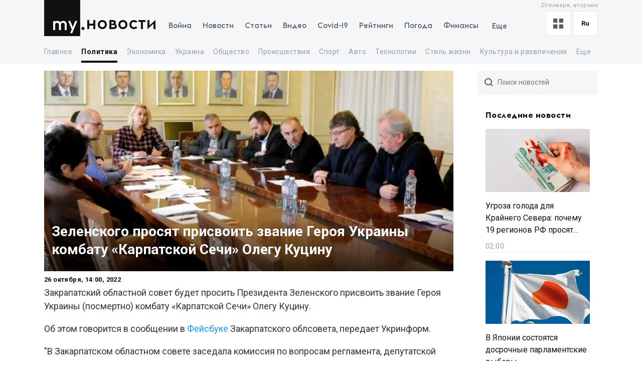

--- FILE ---
content_type: text/html; charset=utf-8
request_url: https://my.ua/news/cluster/2022-10-26-zelenskogo-prosiat-prisvoit-zvanie-geroia-ukrainy-kombatu-karpatskoi-sechi-olegu-kutsinu
body_size: 61241
content:
<!DOCTYPE html><html lang="ru"><head><meta charSet="utf-8"/><meta name="viewport" content="width=device-width, initial-scale=1, maximum-scale=2"/><link rel="preload" as="image" href="https://thumbor.my.ua/-uolvxMsDQ_OyMc1A4L9EfJT6Vg=/800x400/smart/filters:format(webp)/https%3A%2F%2Fs3.eu-central-1.amazonaws.com%2Fmedia.my.ua%2Ffeed%2F209%2Fb57ca3faa14a2dda2ab6644c25777a83.jpg" fetchPriority="high"/><link rel="stylesheet" href="/_next/static/css/a5946b4dd9c07ce7.css" data-precedence="next"/><link rel="preload" as="script" fetchPriority="low" href="/_next/static/chunks/webpack-51ca744456243257.js"/><script src="/_next/static/chunks/fd9d1056-a0ac8023e0370fc2.js" async=""></script><script src="/_next/static/chunks/2761-9d66fa30c9267314.js" async=""></script><script src="/_next/static/chunks/main-app-c1bcb449dcb9f467.js" async=""></script><script src="/_next/static/chunks/8434-71ee9cc9d77a169d.js" async=""></script><script src="/_next/static/chunks/1551-c5ec35d1c4571733.js" async=""></script><script src="/_next/static/chunks/7586-5830899ea5624dac.js" async=""></script><script src="/_next/static/chunks/7867-543f758d6b783c03.js" async=""></script><script src="/_next/static/chunks/2779-f0b98af213374b66.js" async=""></script><script src="/_next/static/chunks/2880-591b6845ea8ab4b8.js" async=""></script><script src="/_next/static/chunks/7277-717acd815369812d.js" async=""></script><script src="/_next/static/chunks/7075-c7edd869362876c5.js" async=""></script><script src="/_next/static/chunks/5537-100600c4bccb42d4.js" async=""></script><script src="/_next/static/chunks/4442-fe61b75ac5eca73f.js" async=""></script><script src="/_next/static/chunks/app/%5Blocale%5D/(newsSlug)/news/cluster/%5B...newsSlug%5D/layout-ab9fd6959bb92466.js" async=""></script><script src="/_next/static/chunks/5223-68fd477aab2317f3.js" async=""></script><script src="/_next/static/chunks/7641-54b62811f6eb37dd.js" async=""></script><script src="/_next/static/chunks/7415-d40cf15aa8f2d35f.js" async=""></script><script src="/_next/static/chunks/app/%5Blocale%5D/layout-d579632c52d66755.js" async=""></script><script async="" src="https://cdn.getpush.net/s/4mnozr2wdbdo00xtil9ak22pcsycyhp9/client.js"></script><script src="/_next/static/chunks/app/%5Blocale%5D/error-393624c2159d7aa6.js" async=""></script><script src="/_next/static/chunks/1182-8975ad8d5e1b8b64.js" async=""></script><script src="/_next/static/chunks/8272-44dfa9d7ee56b0e1.js" async=""></script><script src="/_next/static/chunks/4030-a612dadd2d6181e9.js" async=""></script><script src="/_next/static/chunks/9257-2b544f523482ea2e.js" async=""></script><script src="/_next/static/chunks/app/%5Blocale%5D/(homepage)/page-8899a0befa047bb6.js" async=""></script><script src="/_next/static/chunks/8397-90996a1875511d39.js" async=""></script><script src="/_next/static/chunks/744-76c442f83a262aef.js" async=""></script><script src="/_next/static/chunks/5360-b91872851b5c9d06.js" async=""></script><script src="/_next/static/chunks/2396-06190b7e9761b541.js" async=""></script><script src="/_next/static/chunks/3399-f392c21f54206218.js" async=""></script><script src="/_next/static/chunks/app/%5Blocale%5D/(newsSlug)/news/cluster/%5B...newsSlug%5D/page-972ee53c89d6c696.js" async=""></script><meta property="fb:app_id" content="2074938146052490"/><link rel="search" type="application/opensearchdescription+xml" title="My.ua" href="/files/opensearch.xml"/><link rel="icon" type="image/x-icon" href="/files/favicon/favicon.ico"/><link rel="apple-touch-icon" sizes="57x57" href="/files/favicon/apple-icon-57x57.png"/><link rel="apple-touch-icon" sizes="60x60" href="/files/favicon/apple-icon-60x60.png"/><link rel="apple-touch-icon" sizes="72x72" href="/files/favicon/apple-icon-72x72.png"/><link rel="apple-touch-icon" sizes="76x76" href="/files/favicon/apple-icon-76x76.png"/><link rel="apple-touch-icon" sizes="114x114" href="/files/favicon/apple-icon-114x114.png"/><link rel="apple-touch-icon" sizes="120x120" href="/files/favicon/apple-icon-120x120.png"/><link rel="apple-touch-icon" sizes="144x144" href="/files/favicon/apple-icon-144x144.png"/><link rel="apple-touch-icon" sizes="152x152" href="/files/favicon/apple-icon-152x152.png"/><link rel="apple-touch-icon" sizes="180x180" href="/files/favicon/apple-icon-180x180.png"/><link rel="icon" type="image/png" sizes="192x192" href="/files/favicon/android-icon-192x192.png"/><link rel="icon" type="image/png" sizes="32x32" href="/files/favicon/favicon-32x32.png"/><link rel="icon" type="image/png" sizes="96x96" href="/files/favicon/favicon-96x96.png"/><link rel="icon" type="image/png" sizes="16x16" href="/files/favicon/favicon-16x16.png"/><meta name="msapplication-TileColor" content="#111"/><meta name="msapplication-TileImage" content="/files/favicon/ms-icon-144x144.png"/><meta name="theme-color" content="#111"/><title>Зеленского просят присвоить звание Героя Украины комбату «Карпатской Сечи» Олегу Куцину</title><meta name="description" content="Закрапатский областной совет будет просить Президента Зеленского присвоить звание Героя Украины (посмертно) комбату «Карпатской Сечи» Олегу Куцину."/><meta name="keywords" content="Герой Украины, Закарпатье, Зеленский, Война с россией, Политика, Политика Украины, Закрапатский областной совет, Герой, Украина, Сеча, Олег Куцин, Фейсбук, Укринформ, Закарпатский, областной"/><link rel="canonical" href="https://my.ua/news/cluster/2022-10-26-zelenskogo-prosiat-prisvoit-zvanie-geroia-ukrainy-kombatu-karpatskoi-sechi-olegu-kutsinu"/><meta property="og:title" content="Зеленского просят присвоить звание Героя Украины комбату «Карпатской Сечи» Олегу Куцину"/><meta property="og:description" content="Закрапатский областной совет будет просить Президента Зеленского присвоить звание Героя Украины (посмертно) комбату «Карпатской Сечи» Олегу Куцину."/><meta property="og:image" content="https://thumbor.my.ua/GAO22OVIelzZbly1KejhfnQ7PUU=/1200x630/smart/filters:format(jpeg)/https%3A%2F%2Fs3.eu-central-1.amazonaws.com%2Fmedia.my.ua%2Ffeed%2F209%2Fb57ca3faa14a2dda2ab6644c25777a83.jpg"/><meta property="og:image:secure_url" content="https://thumbor.my.ua/GAO22OVIelzZbly1KejhfnQ7PUU=/1200x630/smart/filters:format(jpeg)/https%3A%2F%2Fs3.eu-central-1.amazonaws.com%2Fmedia.my.ua%2Ffeed%2F209%2Fb57ca3faa14a2dda2ab6644c25777a83.jpg"/><meta property="og:image:width" content="1200"/><meta property="og:image:height" content="630"/><meta name="twitter:card" content="summary_large_image"/><meta name="twitter:title" content="Зеленского просят присвоить звание Героя Украины комбату «Карпатской Сечи» Олегу Куцину"/><meta name="twitter:description" content="Закрапатский областной совет будет просить Президента Зеленского присвоить звание Героя Украины (посмертно) комбату «Карпатской Сечи» Олегу Куцину."/><meta name="twitter:image" content="https://thumbor.my.ua/GAO22OVIelzZbly1KejhfnQ7PUU=/1200x630/smart/filters:format(jpeg)/https%3A%2F%2Fs3.eu-central-1.amazonaws.com%2Fmedia.my.ua%2Ffeed%2F209%2Fb57ca3faa14a2dda2ab6644c25777a83.jpg"/><meta name="twitter:image:secure_url" content="https://thumbor.my.ua/GAO22OVIelzZbly1KejhfnQ7PUU=/1200x630/smart/filters:format(jpeg)/https%3A%2F%2Fs3.eu-central-1.amazonaws.com%2Fmedia.my.ua%2Ffeed%2F209%2Fb57ca3faa14a2dda2ab6644c25777a83.jpg"/><meta name="twitter:image:width" content="1200"/><meta name="twitter:image:height" content="630"/><link rel="amphtml" href="https://amp.my.ua/news/cluster/2022-10-26-zelenskogo-prosiat-prisvoit-zvanie-geroia-ukrainy-kombatu-karpatskoi-sechi-olegu-kutsinu"/><meta name="next-size-adjust"/><script>!(function(w,p,f,c){if(!window.crossOriginIsolated && !navigator.serviceWorker) return;c=w[p]=Object.assign(w[p]||{},{"lib":"/files/~partytown/"});c[f]=(c[f]||[]).concat(["dataLayer.push","gtag"])})(window,'partytown','forward');/* Partytown 0.10.2 - MIT builder.io */
const t={preserveBehavior:!1},e=e=>{if("string"==typeof e)return[e,t];const[n,r=t]=e;return[n,{...t,...r}]},n=Object.freeze((t=>{const e=new Set;let n=[];do{Object.getOwnPropertyNames(n).forEach((t=>{"function"==typeof n[t]&&e.add(t)}))}while((n=Object.getPrototypeOf(n))!==Object.prototype);return Array.from(e)})());!function(t,r,o,i,a,s,c,d,l,p,u=t,f){function h(){f||(f=1,"/"==(c=(s.lib||"/~partytown/")+(s.debug?"debug/":""))[0]&&(l=r.querySelectorAll('script[type="text/partytown"]'),i!=t?i.dispatchEvent(new CustomEvent("pt1",{detail:t})):(d=setTimeout(v,1e4),r.addEventListener("pt0",w),a?y(1):o.serviceWorker?o.serviceWorker.register(c+(s.swPath||"partytown-sw.js"),{scope:c}).then((function(t){t.active?y():t.installing&&t.installing.addEventListener("statechange",(function(t){"activated"==t.target.state&&y()}))}),console.error):v())))}function y(e){p=r.createElement(e?"script":"iframe"),t._pttab=Date.now(),e||(p.style.display="block",p.style.width="0",p.style.height="0",p.style.border="0",p.style.visibility="hidden",p.setAttribute("aria-hidden",!0)),p.src=c+"partytown-"+(e?"atomics.js?v=0.10.2":"sandbox-sw.html?"+t._pttab),r.querySelector(s.sandboxParent||"body").appendChild(p)}function v(n,o){for(w(),i==t&&(s.forward||[]).map((function(n){const[r]=e(n);delete t[r.split(".")[0]]})),n=0;n<l.length;n++)(o=r.createElement("script")).innerHTML=l[n].innerHTML,o.nonce=s.nonce,r.head.appendChild(o);p&&p.parentNode.removeChild(p)}function w(){clearTimeout(d)}s=t.partytown||{},i==t&&(s.forward||[]).map((function(r){const[o,{preserveBehavior:i}]=e(r);u=t,o.split(".").map((function(e,r,o){var a;u=u[o[r]]=r+1<o.length?u[o[r]]||(a=o[r+1],n.includes(a)?[]:{}):(()=>{let e=null;if(i){const{methodOrProperty:n,thisObject:r}=((t,e)=>{let n=t;for(let t=0;t<e.length-1;t+=1)n=n[e[t]];return{thisObject:n,methodOrProperty:e.length>0?n[e[e.length-1]]:void 0}})(t,o);"function"==typeof n&&(e=(...t)=>n.apply(r,...t))}return function(){let n;return e&&(n=e(arguments)),(t._ptf=t._ptf||[]).push(o,arguments),n}})()}))})),"complete"==r.readyState?h():(t.addEventListener("DOMContentLoaded",h),t.addEventListener("load",h))}(window,document,navigator,top,window.crossOriginIsolated);document.currentScript.dataset.partytown="";</script><script type="text/partytown" src="https://www.googletagmanager.com/gtag/js?id=G-TBW3EPYM6T"></script><script type="text/partytown">
            window.dataLayer = window.dataLayer || [];
            window.gtag = function gtag(){dataLayer.push(arguments);}
            gtag('js', new Date());

            gtag('config', 'G-TBW3EPYM6T');
          </script><script src="/_next/static/chunks/polyfills-78c92fac7aa8fdd8.js" noModule=""></script></head><body class="__variable_5f9e86"><div class="PageLayout_layoutWrapper__eiE7f" style="--scroll-arrow-color:#ffffff"><!--$--><header class="DesktopHeader_desktopHeaderWrapper__489hM"><div class="Container_container__FrTuH" style="align-items:flex-start;justify-content:flex-start;display:flex"><div class="DesktopHeader_desktopHeaderContainer__eqsYy"><div class="Logo_logoWrapper__eYrIQ"><a data-internal="true" data-pathname="/" class="Logo_logoLink__Z7ioK" href="/">MY.UA<svg class="Logo_logoSvg__jaE8V" viewBox="0 0 81 72" preserveAspectRatio="none"><path fill="var(--header-logo-color, var(--primary-color))" d="M0 72h71.9V0H0"></path><path fill="#fff" d="M37.357 45.407c-1.76 0-3.158 1.043-3.912 3.128.036.287.036.54.036.826v10.532h-3.947v-10.46c0-1.94-1.15-4.025-3.733-4.025-1.723 0-3.16 1.007-3.877 3.056v11.43h-3.948V41.92h3.948v1.69c1.22-1.366 2.98-1.976 4.63-1.976 2.513 0 4.415 1.042 5.6 2.767 1.687-2.227 4.163-2.766 5.922-2.766 4.415 0 6.927 3.09 6.927 7.727v10.532h-3.948v-10.46c0-1.94-1.113-4.025-3.697-4.025zm10.576-3.773h4.236l4.88 12.4 4.917-12.4h4.236L55.937 66.218h-4.163l3.23-7.548-7.07-17.036z"></path><path fill="var(--theme-color, var(--primary-color))" d="M77.42 53.634c1.722 0 3.086 1.4 3.086 3.09 0 1.726-1.364 3.128-3.087 3.128s-3.123-1.402-3.123-3.127c0-1.69 1.4-3.09 3.122-3.09"></path></svg></a><a data-internal="true" data-pathname="/news" class="Logo_logoTitle__mVsk3" href="/news">Новости</a></div><nav class="DesktopMenu_menuWrapper__2mkyj"><ul class="DesktopMenu_menuList__jgA_0"><li class="DesktopMenu_menuItem__i2nV4"><a data-internal="true" data-pathname="/news/story/vtorzhenie-rossii-v-ukrainu" class="DesktopMenu_menuItemLink__c61wi" href="/news/story/vtorzhenie-rossii-v-ukrainu">Война</a></li><li class="DesktopMenu_menuItem__i2nV4"><a data-internal="true" data-pathname="/news" class="DesktopMenu_menuItemLink__c61wi" href="/news">Новости</a></li><li class="DesktopMenu_menuItem__i2nV4"><a data-internal="true" data-pathname="/articles" class="DesktopMenu_menuItemLink__c61wi" href="/articles">Статьи</a></li><li class="DesktopMenu_menuItem__i2nV4"><a data-internal="true" data-pathname="/video" class="DesktopMenu_menuItemLink__c61wi" href="/video">Видео</a></li><li class="DesktopMenu_menuItem__i2nV4"><a data-internal="true" data-pathname="/coronavirus" class="DesktopMenu_menuItemLink__c61wi" href="/coronavirus">Covid-19</a></li><li class="DesktopMenu_menuItem__i2nV4"><a data-internal="true" data-pathname="/persons" class="DesktopMenu_menuItemLink__c61wi" href="/persons">Рейтинги</a></li><li class="DesktopMenu_menuItem__i2nV4"><a data-internal="true" data-pathname="/weather" class="DesktopMenu_menuItemLink__c61wi" href="/weather">Погода</a></li><li class="DesktopMenu_menuItemLast__Nn056 DesktopMenu_menuItem__i2nV4"><button type="button" class="DesktopMenu_menuItemButton__ToPUU DesktopMenu_menuItemLink__c61wi">Еще</button><ul class="DesktopMenu_menuList__jgA_0"><li class="DesktopMenu_menuItem__i2nV4"><a data-internal="true" data-pathname="/currencies" class="DesktopMenu_menuItemLink__c61wi" href="/currencies">Финансы</a></li><li class="DesktopMenu_menuItem__i2nV4"><a data-internal="true" data-pathname="/horoscopes" class="DesktopMenu_menuItemLink__c61wi" href="/horoscopes">Гороскоп</a></li><li class="DesktopMenu_menuItem__i2nV4"><a data-internal="true" data-pathname="/radio" class="DesktopMenu_menuItemLink__c61wi" href="/radio">Радио</a></li><li class="DesktopMenu_menuItem__i2nV4"><a data-internal="true" data-pathname="/tv" class="DesktopMenu_menuItemLink__c61wi" href="/tv">Телепрограмма</a></li><li class="DesktopMenu_menuItem__i2nV4"><a data-internal="true" data-pathname="/contacts" class="DesktopMenu_menuItemLink__c61wi" href="/contacts">Контакты</a></li></ul></li></ul></nav><div class="DesktopOptions_optionsWrapper__1lp30"><div class="DesktopOptions_optionsBlock__GjKIZ"><div class="NewsViewModeSwitcher_modeSwitcherWrapper__XGkTn" style="overflow:hidden"><div class="NewsViewModeSwitcher_modeSwitcherCurrent__djaFw" title="Отображение ленты - С картинками"><svg xmlns="http://www.w3.org/2000/svg" width="20" height="20" fill="none" viewBox="0 0 12 12"><path fill="#5A5A5A" d="M0 0H5V5H0z"></path><path fill="#5A5A5A" d="M7 0H12V5H7z"></path><path fill="#5A5A5A" d="M7 7H12V12H7z"></path><path fill="#5A5A5A" d="M0 7H5V12H0z"></path></svg></div><div class="NewsViewModeSwitcher_modeSwitcherMenu__AuxVW"><div class="NewsViewModeSwitcher_modeSwitcherItem__E54GD"><svg xmlns="http://www.w3.org/2000/svg" width="20" height="20" fill="none" viewBox="0 0 12 12"><path fill="#5A5A5A" d="M0 0H5V5H0z"></path><path fill="#5A5A5A" d="M7 0H12V5H7z"></path><path fill="#5A5A5A" d="M7 7H12V12H7z"></path><path fill="#5A5A5A" d="M0 7H5V12H0z"></path></svg><span>С картинками</span></div><div class="NewsViewModeSwitcher_modeSwitcherItem__E54GD"><svg xmlns="http://www.w3.org/2000/svg" enable-background="new 0 0 512 512" fill="#5A5A5A" viewBox="2 5 20 14" width="20" height="20"><path fill-rule="evenodd" d="M2 6a1 1 0 011-1h18a1 1 0 110 2H3a1 1 0 01-1-1zm4 4a1 1 0 011-1h10a1 1 0 110 2H7a1 1 0 01-1-1zm-4 4a1 1 0 011-1h18a1 1 0 110 2H3a1 1 0 01-1-1zm4 4a1 1 0 011-1h10a1 1 0 110 2H7a1 1 0 01-1-1z" clip-rule="evenodd" data-original="#000000"></path></svg><span>Текстовый вид</span></div></div></div><div class="LanguageSwitcher_languageSwitcherWrapper__CfhHD" style="overflow:hidden" data-is-menu-visible="false"><div class="LanguageSwitcher_languageSwitcherCurrent__ri9_Q" title="Язык - Русский">ru</div><div class="LanguageSwitcher_languageSwitcherMenu__Pb4PD"><a data-internal="true" data-pathname="/news/cluster/2022-10-26-zelenskogo-prosiat-prisvoit-zvanie-geroia-ukrainy-kombatu-karpatskoi-sechi-olegu-kutsinu" class="LanguageSwitcher_languageSwitcherItem__dB8_g" style="--before-opacity:0" href="/uk/news/cluster/2022-10-26-zelenskogo-prosiat-prisvoit-zvanie-geroia-ukrainy-kombatu-karpatskoi-sechi-olegu-kutsinu"><span>Украинский</span></a><a data-internal="true" data-pathname="/news/cluster/2022-10-26-zelenskogo-prosiat-prisvoit-zvanie-geroia-ukrainy-kombatu-karpatskoi-sechi-olegu-kutsinu" class="LanguageSwitcher_languageSwitcherItem__dB8_g" style="--before-opacity:1" href="/news/cluster/2022-10-26-zelenskogo-prosiat-prisvoit-zvanie-geroia-ukrainy-kombatu-karpatskoi-sechi-olegu-kutsinu"><span>Русский</span></a></div></div></div><div class="HeaderDate_optionsDate__hhF2F">20 января, вторник</div></div></div></div><div class="Container_container__FrTuH" style="align-items:flex-start;justify-content:flex-start;display:flex"><nav class="DesktopSubmenu_desktopSubmenuWrapper__q1QS7"><div class="DesktopSubmenu_submenuLinkWrapper__8qrFP"><a data-internal="true" data-pathname="/news" class="DesktopSubmenu_submenuLink__feqDf" href="/news">Главное</a></div><div class="DesktopSubmenu_submenuLinkWrapper__8qrFP"><a data-internal="true" data-pathname="/news/politika" class="DesktopSubmenu_submenuLink__feqDf DesktopSubmenu_submenuLinkActive__TMnYw" href="/news/politika">Политика</a></div><div class="DesktopSubmenu_submenuLinkWrapper__8qrFP"><a data-internal="true" data-pathname="/news/ekonomika" class="DesktopSubmenu_submenuLink__feqDf" href="/news/ekonomika">Экономика</a></div><div class="DesktopSubmenu_submenuLinkWrapper__8qrFP"><a data-internal="true" data-pathname="/news/ukraina" class="DesktopSubmenu_submenuLink__feqDf" href="/news/ukraina">Украина</a></div><div class="DesktopSubmenu_submenuLinkWrapper__8qrFP"><a data-internal="true" data-pathname="/news/obshchestvo" class="DesktopSubmenu_submenuLink__feqDf" href="/news/obshchestvo">Общество</a></div><div class="DesktopSubmenu_submenuLinkWrapper__8qrFP"><a data-internal="true" data-pathname="/news/proisshestviia" class="DesktopSubmenu_submenuLink__feqDf" href="/news/proisshestviia">Происшествия</a></div><div class="DesktopSubmenu_submenuLinkWrapper__8qrFP"><a data-internal="true" data-pathname="/news/sport" class="DesktopSubmenu_submenuLink__feqDf" href="/news/sport">Спорт</a></div><div class="DesktopSubmenu_submenuLinkWrapper__8qrFP"><a data-internal="true" data-pathname="/news/avto" class="DesktopSubmenu_submenuLink__feqDf" href="/news/avto">Авто</a></div><div class="DesktopSubmenu_submenuLinkWrapper__8qrFP"><a data-internal="true" data-pathname="/news/tekhnologii" class="DesktopSubmenu_submenuLink__feqDf" href="/news/tekhnologii">Технологии</a></div><div class="DesktopSubmenu_submenuLinkWrapper__8qrFP"><a data-internal="true" data-pathname="/news/stil-zhizni" class="DesktopSubmenu_submenuLink__feqDf" href="/news/stil-zhizni">Стиль жизни</a></div><div class="DesktopSubmenu_submenuLinkWrapper__8qrFP"><a data-internal="true" data-pathname="/news/kultura-i-razvlecheniia" class="DesktopSubmenu_submenuLink__feqDf" href="/news/kultura-i-razvlecheniia">Культура и развлечения</a></div><div class="DesktopSubmenu_submenuLinkWrapper__8qrFP"><a data-internal="true" data-pathname="/news/zdorove" class="DesktopSubmenu_submenuLink__feqDf" href="/news/zdorove">Здоровье</a></div></nav></div></header><!--/$--><main class="PageLayout_pageWrapper__W4I6v"><script type="application/ld+json">{"@context":"https://schema.org","@type":"BreadcrumbList","itemListElement":[{"@type":"ListItem","position":1,"name":"MY.UA","item":"https://my.ua"},{"@type":"ListItem","position":2,"name":"Новости","item":"https://my.ua/news"},{"@type":"ListItem","position":3,"name":"Политика","item":"https://my.ua/news/politika"},{"@type":"ListItem","position":4,"name":"Политика Украины","item":"https://my.ua/news/politika/politika-ukrainy"},{"@type":"ListItem","position":5,"name":"Зеленского просят присвоить звание Героя Украины комбату «Карпатской Сечи» Олегу Куцину","item":"https://my.ua/news/cluster/2022-10-26-zelenskogo-prosiat-prisvoit-zvanie-geroia-ukrainy-kombatu-karpatskoi-sechi-olegu-kutsinu"}]}</script><script type="application/ld+json">{
        "@context": "https://schema.org",
        "@type": "NewsArticle",
        "articleSection":"Политика",
        "headline": "Зеленского просят присвоить звание Героя Украины комбату «Карпатской Сечи» Олегу Куцину",
        "name": "Зеленского просят присвоить звание Героя Украины комбату «Карпатской Сечи» Олегу Куцину",
        "dateCreated": "2022-10-26T14:00:46Z",
        "datePublished": "2022-10-26T14:00:46Z",
        "dateModified": "2022-10-26T14:00:46Z",
        "description": "Зеленского просят присвоить звание Героя Украины комбату «Карпатской Сечи» Олегу Куцину",
        "mainEntityOfPage": {
            "@type":"WebPage",
            "@id":"https://my.ua/news/cluster/2022-10-26-zelenskogo-prosiat-prisvoit-zvanie-geroia-ukrainy-kombatu-karpatskoi-sechi-olegu-kutsinu"
        },
        "author": {
             "@type": "Organization", "name": "MY.UA"
        },
        "image": {
            "@type": "ImageObject",
            "url": "https://thumbor.my.ua/GAO22OVIelzZbly1KejhfnQ7PUU=/1200x630/smart/filters:format(jpeg)/https%3A%2F%2Fs3.eu-central-1.amazonaws.com%2Fmedia.my.ua%2Ffeed%2F209%2Fb57ca3faa14a2dda2ab6644c25777a83.jpg",
            "width": 1200,
            "height": 630
        },
        "publisher": {
            "@type": "Organization",
            "name": "MY.UA",
            "url":"https://my.ua",
            "logo": {
                "@type": "ImageObject",
                "url": "https://my.ua/files/images/meta/home.png",
                "width": 1200,
                "height": 630
            }
        }
    }</script><div class="Container_container__FrTuH" style="align-items:flex-start;justify-content:flex-start;display:block" data-page="single-news"><div class="Grid_grid__YN9Ho"><div class="Grid_gridItem__ovzvD" style="--grid-item-width:75%"><div class="SingleNews_singleNewsWrapper___uxRg"><div class="SingleNews_singleNewsMobileImageWrapper__y4VYQ" data-label="content-header"><figure class="SingleNews_singleNewsMobileImageContainer__xStc_"><img alt="Зеленского просят присвоить звание Героя Украины комбату «Карпатской Сечи» Олегу Куцину" fetchPriority="high" width="800" height="400" decoding="async" data-nimg="1" style="color:transparent" src="https://thumbor.my.ua/-uolvxMsDQ_OyMc1A4L9EfJT6Vg=/800x400/smart/filters:format(webp)/https%3A%2F%2Fs3.eu-central-1.amazonaws.com%2Fmedia.my.ua%2Ffeed%2F209%2Fb57ca3faa14a2dda2ab6644c25777a83.jpg"/><figcaption class="SingleNews_singleNewsMobileImageContainerCaption__GNkMI">Зеленского просят присвоить звание Героя Украины комбату «Карпатской Сечи» Олегу Куцину</figcaption></figure><h1 class="SingleNews_singleNewsMobileTitle__ZPdUI"><a href="https://www.ukrinform.ru/rubric-ato/3601605-zelenskogo-prosat-prisvoit-zvanie-geroa-ukrainy-kombatu-karpatskoj-seci-olegu-kucinu.html" target="_blank" rel="noopener noreferrer nofollow">Зеленского просят присвоить звание Героя Украины комбату «Карпатской Сечи» Олегу Куцину</a></h1></div><div class="SingleNews_singleNewsDateWrapper__m0aF_"><time class="SingleNews_singleNewsDate__Z15lQ" dateTime="2022-10-26T14:00:46Z" data-label="content-date">26 октября, 17:00, 2022</time></div><div id="single-news-content" class="SingleNews_singleNewsContent__6C5Vv"><div><div>Закрапатский областной совет будет просить Президента Зеленского присвоить звание Героя Украины (посмертно) комбату «Карпатской Сечи» Олегу Куцину.</div>

    <div>
         
        <p>Об этом говорится в сообщении в <a href="https://www.facebook.com/zakrada.gov.ua/posts/pfbid0EVdy2CjaatboupisTdxfpeWHU8jzDNaT7kt5XcmZTFNbxv6REC2toDq2ZzFcKZ5fl" rel="nofollow">Фейсбуке </a>Закарпатского облсовета, передает Укринформ.</p>

<p>&quot;В Закарпатском областном совете заседала комиссия по вопросам регламента, депутатской деятельности, этики, награждений, правовых вопросов и антикоррупционной деятельности. Комиссия, по представлению председателя облсовета Владимира Чубирко, будет предлагать на рассмотрение депутатов в сессионном зале обращение к руководству государства о присвоении командиру батальона «Свобода» Олегу Куцину звания «Герой Украины» (посмертно)» - говорится в сообщении.</p>

<div><figure><iframe allow="autoplay; clipboard-write; encrypted-media; picture-in-picture; web-share" allowFullScreen="" frameBorder="0" height="806" scrolling="no" src="https://www.facebook.com/plugins/post.php?href=https%3A%2F%2Fwww.facebook.com%2Fzakrada.gov.ua%2Fposts%2Fpfbid0EVdy2CjaatboupisTdxfpeWHU8jzDNaT7kt5XcmZTFNbxv6REC2toDq2ZzFcKZ5fl&amp;width=500&amp;show_text=false&amp;height=806&amp;appId" width="500"></iframe></figure></div>

<p>Как сообщается, Олег Куцин участвовал в АТО с 2014 года, в том числе — в обороне Донецкого аэропорта и боях у поселка Пески. Основатель &quot;Легиона Свободы&quot;. С началом полномасштабной российской агрессии 24 февраля 2022 г. патриоты без опыта боевых действий и добровольцы из других стран сплотились вокруг Олега Куцина в «ОДЧ Карпатская Сечь», создав добровольческий батальон. Они обороняли Киев, держали позиции в Ирпене, Романовке, Стоянке и на Броварском направлении.</p>



<p>После деоккупации Киевщины подразделение выполняло задачи на Изюмском направлении уже как 49-й отдельный пехотный батальон Сухопутных войск Вооруженных сил Украины «КАРПАТСКАЯ СЕЧЬ». Олег Куцин, который был первым комбатом в звании младшего лейтенанта в истории современной Украины, погиб 19 июня 2022 года на командном пункте в селе Вернополье Харьковской области во время боев за Изюм от прямого попадания российской артиллерии.</p>

<p>Ранее в августе на сайте Президента Украины зарегистрировали петицию о присвоении Олегу Куцину звания Героя Украины. Под ней подписалось 22,5 тысячи граждан. Сбор подписей продолжается.</p>

<p><em>Фото: Закарпатский областной совет</em></p>





        
        <div>
            <div data-name="after_news_item_mobile">
</div>
        </div>
            </div></div></div><div class="SingleNews_singleNewsFooterTitle__42otW">Теги по теме</div><a data-internal="true" data-pathname="/news/tag/vladimir-zelenskii" href="/news/tag/vladimir-zelenskii"><span class="TagItem_tagItem__z0GaQ"><svg stroke="currentColor" fill="currentColor" stroke-width="0" viewBox="0 0 512 512" class="SingleNews_singleNewsTagsItemIcon__M4C6_" height="1em" width="1em" xmlns="http://www.w3.org/2000/svg"><path d="M0 252.118V48C0 21.49 21.49 0 48 0h204.118a48 48 0 0 1 33.941 14.059l211.882 211.882c18.745 18.745 18.745 49.137 0 67.882L293.823 497.941c-18.745 18.745-49.137 18.745-67.882 0L14.059 286.059A48 48 0 0 1 0 252.118zM112 64c-26.51 0-48 21.49-48 48s21.49 48 48 48 48-21.49 48-48-21.49-48-48-48z"></path></svg> <!-- -->Владимир Зеленский</span></a><a data-internal="true" data-pathname="/news/tag/zakarpate" href="/news/tag/zakarpate"><span class="TagItem_tagItem__z0GaQ"><svg stroke="currentColor" fill="currentColor" stroke-width="0" viewBox="0 0 512 512" class="SingleNews_singleNewsTagsItemIcon__M4C6_" height="1em" width="1em" xmlns="http://www.w3.org/2000/svg"><path d="M0 252.118V48C0 21.49 21.49 0 48 0h204.118a48 48 0 0 1 33.941 14.059l211.882 211.882c18.745 18.745 18.745 49.137 0 67.882L293.823 497.941c-18.745 18.745-49.137 18.745-67.882 0L14.059 286.059A48 48 0 0 1 0 252.118zM112 64c-26.51 0-48 21.49-48 48s21.49 48 48 48 48-21.49 48-48-21.49-48-48-48z"></path></svg> <!-- -->Закарпатье</span></a><div class="SingleNews_singleNewsFooter__Xyrfa" style="--grid-columns:3"><div class="SingleNewsSource_singleNewsFooterTitleNewsSource__g450l SingleNews_singleNewsFooterTitle__42otW">Источник материала</div><div class="SingleNewsSource_sourceContent__qBc8P"><img alt="Ukrinform" class="SingleNewsSource_sourceImage__vvfK9" src="https://thumbor.my.ua/nep3iHoQHfQtIFnB8bsJYznFWlw=/32x/smart/filters:format(webp)/https%3A%2F%2Fs3.eu-central-1.amazonaws.com%2Fmedia.my.ua%2Fadmin%2Faa0f4e7f-e75d-4ee7-ae35-483fc37274d1.png" loading="lazy" srcSet="https://thumbor.my.ua/nep3iHoQHfQtIFnB8bsJYznFWlw=/32x/smart/filters:format(webp)/https%3A%2F%2Fs3.eu-central-1.amazonaws.com%2Fmedia.my.ua%2Fadmin%2Faa0f4e7f-e75d-4ee7-ae35-483fc37274d1.png 1x, https://thumbor.my.ua/zKsW4---wYW73O0DJOyAnBt0eBI=/64x/smart/filters:format(webp)/https%3A%2F%2Fs3.eu-central-1.amazonaws.com%2Fmedia.my.ua%2Fadmin%2Faa0f4e7f-e75d-4ee7-ae35-483fc37274d1.png 2x"/><a data-internal="true" data-pathname="/news/sources/ukrinform" class="SingleNewsSource_sourceLink__rqRRX" href="/news/sources/ukrinform">Ukrinform</a></div><!--$--><div class="ShareButtons_shareButtonsTitle__EX_dC">Поделиться сюжетом</div><div class="ShareButtons_shareButtonsWrapper__i_HJN"><button data-evs="telegram" data-evp="1" class="react-share__ShareButton" style="background-color:transparent;border:none;padding:0;font:inherit;color:inherit;cursor:pointer"><svg viewBox="0 0 64 64" width="64" height="64"><rect width="64" height="64" rx="0" ry="0" fill="#25A3E3"></rect><path d="m45.90873,15.44335c-0.6901,-0.0281 -1.37668,0.14048 -1.96142,0.41265c-0.84989,0.32661 -8.63939,3.33986 -16.5237,6.39174c-3.9685,1.53296 -7.93349,3.06593 -10.98537,4.24067c-3.05012,1.1765 -5.34694,2.05098 -5.4681,2.09312c-0.80775,0.28096 -1.89996,0.63566 -2.82712,1.72788c-0.23354,0.27218 -0.46884,0.62161 -0.58825,1.10275c-0.11941,0.48114 -0.06673,1.09222 0.16682,1.5716c0.46533,0.96052 1.25376,1.35737 2.18443,1.71383c3.09051,0.99037 6.28638,1.93508 8.93263,2.8236c0.97632,3.44171 1.91401,6.89571 2.84116,10.34268c0.30554,0.69185 0.97105,0.94823 1.65764,0.95525l-0.00351,0.03512c0,0 0.53908,0.05268 1.06412,-0.07375c0.52679,-0.12292 1.18879,-0.42846 1.79109,-0.99212c0.662,-0.62161 2.45836,-2.38812 3.47683,-3.38552l7.6736,5.66477l0.06146,0.03512c0,0 0.84989,0.59703 2.09312,0.68132c0.62161,0.04214 1.4399,-0.07726 2.14229,-0.59176c0.70766,-0.51626 1.1765,-1.34683 1.396,-2.29506c0.65673,-2.86224 5.00979,-23.57745 5.75257,-27.00686l-0.02107,0.08077c0.51977,-1.93157 0.32837,-3.70159 -0.87096,-4.74991c-0.60054,-0.52152 -1.2924,-0.7498 -1.98425,-0.77965l0,0.00176zm-0.2072,3.29069c0.04741,0.0439 0.0439,0.0439 0.00351,0.04741c-0.01229,-0.00351 0.14048,0.2072 -0.15804,1.32576l-0.01229,0.04214l-0.00878,0.03863c-0.75858,3.50668 -5.15554,24.40802 -5.74203,26.96472c-0.08077,0.34417 -0.11414,0.31959 -0.09482,0.29852c-0.1756,-0.02634 -0.50045,-0.16506 -0.52679,-0.1756l-13.13468,-9.70175c4.4988,-4.33199 9.09945,-8.25307 13.744,-12.43229c0.8218,-0.41265 0.68483,-1.68573 -0.29852,-1.70681c-1.04305,0.24584 -1.92279,0.99564 -2.8798,1.47502c-5.49971,3.2626 -11.11882,6.13186 -16.55882,9.49279c-2.792,-0.97105 -5.57873,-1.77704 -8.15298,-2.57601c2.2336,-0.89555 4.00889,-1.55579 5.75608,-2.23009c3.05188,-1.1765 7.01687,-2.7042 10.98537,-4.24067c7.94051,-3.06944 15.92667,-6.16346 16.62028,-6.43037l0.05619,-0.02283l0.05268,-0.02283c0.19316,-0.0878 0.30378,-0.09658 0.35471,-0.10009c0,0 -0.01756,-0.05795 -0.00351,-0.04566l-0.00176,0zm-20.91715,22.0638l2.16687,1.60145c-0.93418,0.91311 -1.81743,1.77353 -2.45485,2.38812l0.28798,-3.98957" fill="white"></path></svg></button><button data-evs="facebook" data-evp="2" class="react-share__ShareButton" style="background-color:transparent;border:none;padding:0;font:inherit;color:inherit;cursor:pointer"><svg viewBox="0 0 64 64" width="64" height="64"><rect width="64" height="64" rx="0" ry="0" fill="#0965FE"></rect><path d="M34.1,47V33.3h4.6l0.7-5.3h-5.3v-3.4c0-1.5,0.4-2.6,2.6-2.6l2.8,0v-4.8c-0.5-0.1-2.2-0.2-4.1-0.2 c-4.1,0-6.9,2.5-6.9,7V28H24v5.3h4.6V47H34.1z" fill="white"></path></svg></button><button data-evs="twitter" data-evp="3" class="react-share__ShareButton" style="background-color:transparent;border:none;padding:0;font:inherit;color:inherit;cursor:pointer"><svg viewBox="0 0 64 64" width="64" height="64"><rect width="64" height="64" rx="0" ry="0" fill="#00aced"></rect><path d="M48,22.1c-1.2,0.5-2.4,0.9-3.8,1c1.4-0.8,2.4-2.1,2.9-3.6c-1.3,0.8-2.7,1.3-4.2,1.6 C41.7,19.8,40,19,38.2,19c-3.6,0-6.6,2.9-6.6,6.6c0,0.5,0.1,1,0.2,1.5c-5.5-0.3-10.3-2.9-13.5-6.9c-0.6,1-0.9,2.1-0.9,3.3 c0,2.3,1.2,4.3,2.9,5.5c-1.1,0-2.1-0.3-3-0.8c0,0,0,0.1,0,0.1c0,3.2,2.3,5.8,5.3,6.4c-0.6,0.1-1.1,0.2-1.7,0.2c-0.4,0-0.8,0-1.2-0.1 c0.8,2.6,3.3,4.5,6.1,4.6c-2.2,1.8-5.1,2.8-8.2,2.8c-0.5,0-1.1,0-1.6-0.1c2.9,1.9,6.4,2.9,10.1,2.9c12.1,0,18.7-10,18.7-18.7 c0-0.3,0-0.6,0-0.8C46,24.5,47.1,23.4,48,22.1z" fill="white"></path></svg></button><button data-evs="viber" data-evp="4" class="react-share__ShareButton" style="background-color:transparent;border:none;padding:0;font:inherit;color:inherit;cursor:pointer"><svg viewBox="0 0 64 64" width="64" height="64"><rect width="64" height="64" rx="0" ry="0" fill="#7360f2"></rect><path d="m31.0,12.3c9.0,0.2 16.4,6.2 18.0,15.2c0.2,1.5 0.3,3.0 0.4,4.6a1.0,1.0 0 0 1 -0.8,1.2l-0.1,0a1.1,1.1 0 0 1 -1.0,-1.2l0,0c-0.0,-1.2 -0.1,-2.5 -0.3,-3.8a16.1,16.1 0 0 0 -13.0,-13.5c-1.0,-0.1 -2.0,-0.2 -3.0,-0.3c-0.6,-0.0 -1.4,-0.1 -1.6,-0.8a1.1,1.1 0 0 1 0.9,-1.2l0.6,0l0.0,-0.0zm10.6,39.2a19.9,19.9 0 0 1 -2.1,-0.6c-6.9,-2.9 -13.2,-6.6 -18.3,-12.2a47.5,47.5 0 0 1 -7.0,-10.7c-0.8,-1.8 -1.6,-3.7 -2.4,-5.6c-0.6,-1.7 0.3,-3.4 1.4,-4.7a11.3,11.3 0 0 1 3.7,-2.8a2.4,2.4 0 0 1 3.0,0.7a39.0,39.0 0 0 1 4.7,6.5a3.1,3.1 0 0 1 -0.8,4.2c-0.3,0.2 -0.6,0.5 -1.0,0.8a3.3,3.3 0 0 0 -0.7,0.7a2.1,2.1 0 0 0 -0.1,1.9c1.7,4.9 4.7,8.7 9.7,10.8a5.0,5.0 0 0 0 2.5,0.6c1.5,-0.1 2.0,-1.8 3.1,-2.7a2.9,2.9 0 0 1 3.5,-0.1c1.1,0.7 2.2,1.4 3.3,2.2a37.8,37.8 0 0 1 3.1,2.4a2.4,2.4 0 0 1 0.7,3.0a10.4,10.4 0 0 1 -4.4,4.8a10.8,10.8 0 0 1 -1.9,0.6c-0.7,-0.2 0.6,-0.2 0,0l0.0,0l0,-0.0zm3.1,-21.4a4.2,4.2 0 0 1 -0.0,0.6a1.0,1.0 0 0 1 -1.9,0.1a2.7,2.7 0 0 1 -0.1,-0.8a10.9,10.9 0 0 0 -1.4,-5.5a10.2,10.2 0 0 0 -4.2,-4.0a12.3,12.3 0 0 0 -3.4,-1.0c-0.5,-0.0 -1.0,-0.1 -1.5,-0.2a0.9,0.9 0 0 1 -0.9,-1.0l0,-0.1a0.9,0.9 0 0 1 0.9,-0.9l0.1,0a14.1,14.1 0 0 1 5.9,1.5a11.9,11.9 0 0 1 6.5,9.3c0,0.1 0.0,0.3 0.0,0.5c0,0.4 0.0,0.9 0.0,1.5l0,0l0.0,0.0zm-5.6,-0.2a1.1,1.1 0 0 1 -1.2,-0.9l0,-0.1a11.3,11.3 0 0 0 -0.2,-1.4a4.0,4.0 0 0 0 -1.5,-2.3a3.9,3.9 0 0 0 -1.2,-0.5c-0.5,-0.1 -1.1,-0.1 -1.6,-0.2a1.0,1.0 0 0 1 -0.8,-1.1l0,0l0,0a1.0,1.0 0 0 1 1.1,-0.8c3.4,0.2 6.0,2.0 6.3,6.2a2.8,2.8 0 0 1 0,0.8a0.8,0.8 0 0 1 -0.8,0.7l0,0l0.0,-0.0z" fill="white"></path></svg></button><button data-evs="whatsapp" data-evp="5" class="react-share__ShareButton" style="background-color:transparent;border:none;padding:0;font:inherit;color:inherit;cursor:pointer"><svg viewBox="0 0 64 64" width="64" height="64"><rect width="64" height="64" rx="0" ry="0" fill="#25D366"></rect><path d="m42.32286,33.93287c-0.5178,-0.2589 -3.04726,-1.49644 -3.52105,-1.66732c-0.4712,-0.17346 -0.81554,-0.2589 -1.15987,0.2589c-0.34175,0.51004 -1.33075,1.66474 -1.63108,2.00648c-0.30032,0.33658 -0.60064,0.36247 -1.11327,0.12945c-0.5178,-0.2589 -2.17994,-0.80259 -4.14759,-2.56312c-1.53269,-1.37217 -2.56312,-3.05503 -2.86603,-3.57283c-0.30033,-0.5178 -0.03366,-0.80259 0.22524,-1.06149c0.23301,-0.23301 0.5178,-0.59547 0.7767,-0.90616c0.25372,-0.31068 0.33657,-0.5178 0.51262,-0.85437c0.17088,-0.36246 0.08544,-0.64725 -0.04402,-0.90615c-0.12945,-0.2589 -1.15987,-2.79613 -1.58964,-3.80584c-0.41424,-1.00971 -0.84142,-0.88027 -1.15987,-0.88027c-0.29773,-0.02588 -0.64208,-0.02588 -0.98382,-0.02588c-0.34693,0 -0.90616,0.12945 -1.37736,0.62136c-0.4712,0.5178 -1.80194,1.76053 -1.80194,4.27186c0,2.51134 1.84596,4.945 2.10227,5.30747c0.2589,0.33657 3.63497,5.51458 8.80262,7.74113c1.23237,0.5178 2.1903,0.82848 2.94111,1.08738c1.23237,0.38836 2.35599,0.33657 3.24402,0.20712c0.99159,-0.15534 3.04985,-1.24272 3.47963,-2.45956c0.44013,-1.21683 0.44013,-2.22654 0.31068,-2.45955c-0.12945,-0.23301 -0.46601,-0.36247 -0.98382,-0.59548m-9.40068,12.84407l-0.02589,0c-3.05503,0 -6.08417,-0.82849 -8.72495,-2.38189l-0.62136,-0.37023l-6.47252,1.68286l1.73463,-6.29129l-0.41424,-0.64725c-1.70875,-2.71846 -2.6149,-5.85116 -2.6149,-9.07706c0,-9.39809 7.68934,-17.06155 17.15993,-17.06155c4.58253,0 8.88029,1.78642 12.11655,5.02268c3.23625,3.21036 5.02267,7.50812 5.02267,12.06476c-0.0078,9.3981 -7.69712,17.06155 -17.14699,17.06155m14.58906,-31.58846c-3.93529,-3.80584 -9.1133,-5.95471 -14.62789,-5.95471c-11.36055,0 -20.60848,9.2065 -20.61625,20.52564c0,3.61684 0.94757,7.14565 2.75211,10.26282l-2.92557,10.63564l10.93337,-2.85309c3.0136,1.63108 6.4052,2.4958 9.85634,2.49839l0.01037,0c11.36574,0 20.61884,-9.2091 20.62403,-20.53082c0,-5.48093 -2.14111,-10.64081 -6.03239,-14.51915" fill="white"></path></svg></button></div><!--/$--></div></div><!--$?--><template id="B:0"></template><img src="/files/images/preloader.gif" alt="loader" loading="lazy" width="50px" height="50px" class="Loader_loaderImage__3E25l"/><!--/$--><div></div></div><div class="Grid_gridItem__ovzvD" style="--grid-item-width:25%"><!--$?--><template id="B:1"></template><!--/$--></div></div><!--$?--><template id="B:2"></template><img src="/files/images/preloader.gif" alt="loader" loading="lazy" width="50px" height="50px" class="Loader_loaderImage__3E25l"/><!--/$--></div></main><footer class="Footer_footerWrapper__Ubi8P Footer_footerWrapperPreFooter__G2usf"><div class="PreFooter_preFooterBlock__6roTt"><div class="Container_container__FrTuH" style="align-items:flex-start;justify-content:flex-start;display:block"><div></div>Приветствуем Вас. Это <a href="https://my.ua/">сайт новостей Украины</a>. Предлагаем Вам узнать <a href="https://my.ua/news/sport/futbol">новости спорта сегодня, футбол</a>, а также новости раздела <a href="https://my.ua/news/politika/politika-ukrainy">Политика Украины</a>. Заходите, чтобы узнать <a href="https://my.ua/news/proisshestviia/proisshestviia-ukrainy">новости и происшествия в Украине</a>, кроме новости &quot;Зеленского просят присвоить звание Героя Украины комбату «Карпатской Сечи» Олегу Куцину&quot; на новостном сайте <a href="https://my.ua/">MY.UA</a>. Также можно узнать новости технологий на сайте <a href="https://my.ua/">MY.UA</a></div></div><div class="Container_container__FrTuH" style="align-items:flex-start;justify-content:flex-start;display:flex"><div class="Footer_footerContainer__c1N4v"><div class="Footer_footerLogoWrapper__zuOXp">© <!-- -->2026<!-- --> «MY.UA»</div><div class="DownloadMobileAppBlock_storeLinksWrapper__qtc5p"><a data-internal="true" data-pathname="https://apps.apple.com/ua/app/my-ua-%D0%BD%D0%BE%D0%B2%D0%BE%D1%81%D1%82%D0%B8-%D1%83%D0%BA%D1%80%D0%B0%D0%B8%D0%BD%D1%8B-%D0%B8-%D0%BC%D0%B8%D1%80%D0%B0/id1437521768" class="DownloadMobileAppBlock_linkStore__lUUu4" rel="noopener noreferrer nofollow" target="_blank" aria-label="App store download link" href="https://apps.apple.com/ua/app/my-ua-%D0%BD%D0%BE%D0%B2%D0%BE%D1%81%D1%82%D0%B8-%D1%83%D0%BA%D1%80%D0%B0%D0%B8%D0%BD%D1%8B-%D0%B8-%D0%BC%D0%B8%D1%80%D0%B0/id1437521768?l=ru"><svg xmlns="http://www.w3.org/2000/svg" width="122" height="42" x="252" y="444" fill="none" viewBox="-1 -1 122 42"><rect width="119" height="39" x=".5" y=".5" fill="#221F1F" stroke="#4D4B4B" rx="3.5"></rect><path fill="#fff" d="M26.868 19.764c-.026-3.032 2.416-4.507 2.528-4.576-1.384-2.073-3.527-2.356-4.28-2.378-1.8-.194-3.547 1.107-4.464 1.107-.936 0-2.349-1.088-3.87-1.057-1.96.031-3.792 1.197-4.797 3.006-2.074 3.692-.527 9.115 1.46 12.098.994 1.461 2.157 3.092 3.676 3.035 1.488-.063 2.044-.975 3.839-.975 1.779 0 2.3.974 3.85.938 1.598-.026 2.602-1.468 3.562-2.942 1.148-1.674 1.61-3.324 1.628-3.408-.039-.012-3.101-1.214-3.132-4.848zm-2.929-8.917c.8-1.029 1.348-2.427 1.195-3.847-1.157.052-2.606.823-3.44 1.83-.737.886-1.396 2.338-1.226 3.704 1.3.1 2.636-.674 3.471-1.687zm26.342 19.31h-2.044l-1.12-3.518h-3.892l-1.067 3.518h-1.99l3.856-11.977h2.381l3.876 11.977zm-3.501-4.994-1.013-3.128c-.107-.32-.308-1.072-.604-2.256h-.036a87.625 87.625 0 0 1-.569 2.256l-.994 3.128h3.216zm13.416.569c0 1.469-.397 2.63-1.191 3.482-.711.759-1.594 1.138-2.648 1.138-1.138 0-1.955-.41-2.452-1.226h-.036v4.549h-1.92v-9.312c0-.923-.023-1.871-.07-2.843h1.688l.107 1.369h.036c.64-1.031 1.61-1.546 2.914-1.546 1.019 0 1.869.402 2.55 1.208.682.806 1.022 1.866 1.022 3.18zm-1.955.07c0-.841-.19-1.534-.57-2.08-.414-.568-.971-.852-1.67-.852-.472 0-.903.158-1.287.47a2.183 2.183 0 0 0-.755 1.237 2.536 2.536 0 0 0-.09.585v1.44c0 .628.194 1.158.579 1.59.385.434.886.65 1.5.65.724 0 1.286-.28 1.689-.835.402-.558.604-1.292.604-2.205zm11.888-.07c0 1.469-.397 2.63-1.192 3.482-.71.759-1.593 1.138-2.647 1.138-1.138 0-1.955-.41-2.452-1.226h-.036v4.549h-1.919v-9.312c0-.923-.024-1.871-.071-2.843H63.5l.107 1.369h.036c.639-1.031 1.61-1.546 2.914-1.546 1.018 0 1.868.402 2.551 1.208.68.806 1.021 1.866 1.021 3.18zm-1.955.07c0-.841-.19-1.534-.57-2.08-.415-.568-.97-.852-1.67-.852a2 2 0 0 0-1.289.47 2.182 2.182 0 0 0-.754 1.237 2.536 2.536 0 0 0-.089.585v1.44c0 .628.193 1.158.576 1.59.385.433.886.65 1.503.65.723 0 1.285-.28 1.688-.835.404-.558.605-1.292.605-2.205zm13.061.996c0 1.019-.354 1.848-1.064 2.488-.78.699-1.867 1.049-3.263 1.049-1.29 0-2.322-.248-3.104-.746l.445-1.6a5.263 5.263 0 0 0 2.774.766c.723 0 1.285-.164 1.689-.49.402-.326.603-.763.603-1.31a1.67 1.67 0 0 0-.498-1.227c-.33-.332-.882-.641-1.652-.926-2.097-.782-3.145-1.928-3.145-3.434 0-.985.367-1.792 1.102-2.42.733-.63 1.71-.943 2.932-.943 1.09 0 1.995.19 2.718.569l-.48 1.564c-.675-.367-1.438-.551-2.292-.551-.675 0-1.202.167-1.58.498-.319.296-.48.657-.48 1.084 0 .473.183.865.55 1.173.32.284.9.592 1.742.924 1.03.415 1.787.9 2.274 1.456.487.554.729 1.248.729 2.076zm6.345-3.838h-2.116v4.193c0 1.066.373 1.599 1.12 1.599.343 0 .627-.03.852-.09l.053 1.458c-.378.14-.876.212-1.492.212-.758 0-1.35-.231-1.777-.693-.426-.463-.64-1.238-.64-2.328v-4.353h-1.26v-1.44h1.26v-1.581l1.885-.57v2.15h2.115v1.443zm9.542 2.807c0 1.328-.38 2.417-1.138 3.27-.795.877-1.849 1.315-3.164 1.315-1.267 0-2.276-.42-3.028-1.261-.752-.841-1.129-1.902-1.129-3.181 0-1.338.387-2.434 1.164-3.287.775-.853 1.821-1.28 3.136-1.28 1.267 0 2.287.42 3.056 1.262.736.817 1.103 1.87 1.103 3.162zm-1.99.062c0-.797-.17-1.48-.516-2.05-.402-.688-.977-1.032-1.723-1.032-.77 0-1.357.345-1.76 1.033-.345.57-.515 1.265-.515 2.085 0 .796.17 1.48.515 2.048.415.689.995 1.033 1.742 1.033.733 0 1.308-.351 1.723-1.051.355-.58.533-1.27.533-2.066zm8.227-2.621a3.34 3.34 0 0 0-.605-.053c-.675 0-1.197.255-1.564.765-.32.45-.48 1.019-.48 1.705v4.53h-1.918l.018-5.916c0-.995-.024-1.902-.072-2.72h1.671l.07 1.653h.053a2.952 2.952 0 0 1 .959-1.368 2.317 2.317 0 0 1 1.387-.463c.177 0 .338.013.48.035l.001 1.832zm8.581 2.222c0 .344-.022.634-.07.87h-5.756c.022.853.301 1.506.835 1.956.485.402 1.112.604 1.883.604.852 0 1.63-.136 2.329-.41l.301 1.333c-.817.356-1.782.534-2.895.534-1.339 0-2.39-.394-3.155-1.182-.763-.788-1.146-1.845-1.146-3.172 0-1.302.355-2.387 1.067-3.252.745-.923 1.752-1.385 3.02-1.385 1.245 0 2.187.462 2.827 1.385.506.734.76 1.64.76 2.719zm-1.829-.498c.013-.57-.113-1.06-.373-1.475-.332-.534-.842-.8-1.529-.8-.627 0-1.138.26-1.527.782-.32.415-.509.913-.568 1.492h3.997zm-64.82-12.191.853.216c-.18.7-.501 1.234-.967 1.603-.463.367-1.03.55-1.7.55-.695 0-1.26-.14-1.697-.422-.434-.284-.765-.694-.993-1.23a4.407 4.407 0 0 1-.339-1.728c0-.67.128-1.255.383-1.753.257-.5.622-.88 1.094-1.138a3.2 3.2 0 0 1 1.564-.391c.645 0 1.187.164 1.626.492.44.328.746.79.919 1.384l-.84.198c-.15-.469-.366-.81-.65-1.024-.284-.214-.642-.32-1.072-.32-.495 0-.91.118-1.244.355a1.884 1.884 0 0 0-.699.958c-.135.399-.202.81-.202 1.235 0 .548.08 1.027.238 1.437.16.407.41.712.747.914.336.202.701.303 1.094.303.477 0 .882-.137 1.213-.413.33-.275.555-.684.672-1.226zm1.802-2.408h.79v2.017c.253 0 .428-.048.528-.145.103-.097.252-.378.448-.844.156-.369.282-.612.378-.73a.721.721 0 0 1 .334-.236c.126-.041.328-.062.607-.062h.158v.655l-.22-.005c-.208 0-.341.031-.4.093-.061.064-.155.256-.28.575-.121.305-.23.516-.33.633-.1.117-.254.224-.462.321.34.09.674.407 1.002.95L50.512 15h-.87l-.844-1.446c-.173-.29-.324-.48-.453-.571a.763.763 0 0 0-.461-.14V15h-.791v-4.667zm7.19 4.091a2.936 2.936 0 0 1-.849.528c-.27.102-.56.153-.87.153-.513 0-.907-.124-1.182-.373a1.247 1.247 0 0 1-.413-.962c0-.229.051-.437.154-.624.105-.19.241-.343.408-.458.17-.114.36-.2.572-.259.155-.04.39-.08.703-.119.638-.076 1.109-.166 1.41-.272l.005-.207c0-.322-.075-.549-.224-.68-.203-.18-.503-.269-.901-.269-.372 0-.648.066-.826.198-.176.129-.307.359-.392.69l-.773-.105c.07-.331.186-.598.347-.8.161-.205.394-.362.699-.47a3.08 3.08 0 0 1 1.059-.168c.398 0 .722.047.971.141.25.094.432.213.55.356.117.14.199.32.246.536.026.135.04.378.04.73v1.054c0 .736.015 1.202.047 1.398.036.193.103.38.203.558h-.827a1.68 1.68 0 0 1-.158-.576zm-.067-1.766c-.287.117-.718.216-1.292.299-.325.046-.555.1-.69.158a.683.683 0 0 0-.422.633c0 .21.08.386.238.527.16.14.395.21.703.21.305 0 .576-.065.813-.197.237-.135.411-.318.523-.55.085-.178.127-.442.127-.79v-.29zm1.538-2.325h.791v.883c0 .381.022.658.066.83a.85.85 0 0 0 .33.45c.173.125.39.188.65.188.3 0 .686-.079 1.16-.237v-2.114h.791V15h-.79v-1.88a4.589 4.589 0 0 1-1.363.228 1.68 1.68 0 0 1-.94-.268c-.27-.182-.453-.403-.55-.664a2.46 2.46 0 0 1-.145-.861v-1.222zm8.03 4.091a2.937 2.937 0 0 1-.849.528c-.27.102-.56.153-.87.153-.513 0-.907-.124-1.182-.373a1.247 1.247 0 0 1-.413-.962c0-.229.051-.437.154-.624.105-.19.241-.343.408-.458.17-.114.36-.2.572-.259.155-.04.39-.08.703-.119.638-.076 1.108-.166 1.41-.272l.005-.207c0-.322-.075-.549-.224-.68-.203-.18-.503-.269-.901-.269-.372 0-.648.066-.827.198-.175.129-.306.359-.39.69l-.774-.105c.07-.331.186-.598.347-.8.161-.205.394-.362.699-.47a3.08 3.08 0 0 1 1.059-.168c.398 0 .722.047.971.141.25.094.432.213.55.356.117.14.199.32.246.536.026.135.04.378.04.73v1.054c0 .736.015 1.202.047 1.398.036.193.103.38.203.558h-.827a1.678 1.678 0 0 1-.158-.576zm-.067-1.766c-.287.117-.718.216-1.292.299-.325.046-.555.1-.69.158a.684.684 0 0 0-.422.633c0 .21.08.386.238.527.16.14.395.21.703.21.305 0 .576-.065.813-.197.237-.135.411-.318.523-.55.085-.178.127-.442.127-.79v-.29zm1.402-2.325h3.793v.655h-1.503V15h-.787v-4.012H65.12v-.655zm4.535 0h.791v1.824h1.002c.654 0 1.156.127 1.508.382.354.252.531.6.531 1.046 0 .39-.148.724-.444 1.002-.293.275-.763.413-1.41.413h-1.978v-4.667zm.791 4.017h.83c.502 0 .86-.062 1.073-.185.214-.123.32-.315.32-.576a.745.745 0 0 0-.236-.54c-.159-.158-.509-.237-1.05-.237h-.937v1.538zm6.425-4.017h1.824c.448 0 .78.038.997.114.22.074.408.21.563.409.158.2.237.438.237.716 0 .223-.047.418-.14.585a1.12 1.12 0 0 1-.413.413c.22.073.4.21.544.413.147.2.22.436.22.712-.03.442-.187.77-.474.984-.288.214-.705.321-1.253.321H76.87v-4.667zm.791 1.964h.844c.337 0 .568-.017.694-.052a.732.732 0 0 0 .339-.211.552.552 0 0 0 .149-.387c0-.246-.088-.418-.264-.514-.172-.097-.47-.145-.892-.145h-.87v1.31zm0 2.053h1.042c.448 0 .755-.052.922-.154.168-.106.255-.286.264-.54a.664.664 0 0 0-.145-.414.614.614 0 0 0-.378-.242c-.155-.035-.404-.052-.747-.052h-.958v1.402z"></path></svg></a><a data-internal="true" data-pathname="https://play.google.com/store/apps/details" class="DownloadMobileAppBlock_linkStore__lUUu4" rel="noopener noreferrer nofollow" target="_blank" aria-label="Google play market download link" href="https://play.google.com/store/apps/details?id=com.myua.news&amp;hl=ru"><svg xmlns="http://www.w3.org/2000/svg" width="130" height="42" x="453" y="102" fill="none" viewBox="-1 -1 130 42"><rect width="127" height="39" x=".5" y=".5" fill="#221F1F" stroke="#4D4B4B" rx="3.5"></rect><path fill="#00E3FF" d="M11.392 8.352c-.262.277-.417.707-.417 1.265V29.52c0 .558.155.987.417 1.264l11.217-11.217L11.392 8.352zm.066-.065-.066.065c.022-.023.053-.033.076-.055l-.01-.01zm.001 22.563.01-.01c-.024-.021-.055-.031-.077-.055l.067.065z"></path><path fill="#FFE000" d="m30.814 18.27-4.404-2.502h-.001l-3.8 3.8 3.8 3.802-.085.049.085-.048 4.404-2.502c1.259-.715 1.259-1.884 0-2.6z"></path><path fill="#FF3A44" d="M22.609 19.568 11.392 30.785c.022.024.053.034.077.055.42.376 1.063.415 1.793 0l13.063-7.421.085-.05-3.801-3.801z"></path><path fill="#00F076" d="m22.609 19.569 3.8-3.801v-.001l-13.147-7.47c-.73-.415-1.375-.376-1.794 0-.023.022-.054.032-.076.055l11.217 11.217z"></path><path fill="#fff" d="M56.003 22.233c-2.117 0-3.842 1.609-3.842 3.828 0 2.204 1.725 3.828 3.842 3.828s3.842-1.624 3.842-3.828c0-2.218-1.725-3.828-3.842-3.828zm0 6.148c-1.16 0-2.16-.957-2.16-2.32 0-1.377 1-2.32 2.16-2.32 1.16 0 2.16.942 2.16 2.32 0 1.363-1 2.32-2.16 2.32zm8.382-6.148c-2.117 0-3.842 1.609-3.842 3.828 0 2.204 1.725 3.828 3.842 3.828s3.842-1.624 3.842-3.828c.001-2.218-1.725-3.828-3.842-3.828zm0 6.148c-1.16 0-2.16-.957-2.16-2.32 0-1.377 1.001-2.32 2.16-2.32 1.159 0 2.16.942 2.16 2.32.001 1.363-1 2.32-2.16 2.32zm36.6-9.975h-1.68v11.251h1.68V18.406zm-54.953 5.003v1.623h3.886c-.116.913-.42 1.58-.885 2.044-.565.565-1.45 1.189-3.001 1.189-2.392 0-4.263-1.928-4.263-4.321s1.87-4.321 4.263-4.321c1.291 0 2.233.508 2.929 1.16l1.145-1.145C49.135 18.71 47.844 18 46.032 18 42.755 18 40 20.668 40 23.945s2.755 5.945 6.032 5.945c1.769 0 3.103-.58 4.147-1.667 1.073-1.073 1.407-2.581 1.407-3.799 0-.377-.029-.725-.087-1.015h-5.467zm59.078-1.196c-1.216 0-2.475.536-2.996 1.723l1.491.622c.318-.622.912-.825 1.534-.825.868 0 1.751.521 1.766 1.447v.116c-.304-.174-.955-.434-1.751-.434-1.607 0-3.242.883-3.242 2.533 0 1.505 1.317 2.475 2.794 2.475 1.129 0 1.751-.507 2.142-1.1h.058v.868h1.621v-4.314c-.001-1.997-1.492-3.111-3.417-3.111zm-.203 6.166c-.55 0-1.317-.275-1.317-.955 0-.868.955-1.201 1.78-1.201.738 0 1.086.159 1.534.376a2.034 2.034 0 0 1-1.997 1.78zm7.6-1.042h-.058l-1.997-4.878h-1.809l2.996 6.818-1.708 3.792h1.751l4.618-10.61h-1.868l-1.925 4.878zm-37.832-4.248h-.059c-.377-.449-1.102-.855-2.015-.855-1.914 0-3.668 1.682-3.668 3.842 0 2.146 1.754 3.813 3.668 3.813.913 0 1.638-.406 2.015-.87h.058v.551c0 1.464-.783 2.247-2.044 2.247-1.029 0-1.667-.739-1.928-1.363l-1.464.609c.42 1.015 1.537 2.262 3.393 2.262 1.972 0 3.64-1.16 3.64-3.987v-6.873h-1.596v.624zm-1.93 5.292c-1.16 0-2.13-.971-2.13-2.305 0-1.348.971-2.334 2.13-2.334 1.145 0 2.044.986 2.044 2.334.001 1.334-.898 2.305-2.044 2.305zm21.943-9.975h-4.024v11.251h1.68v-4.263h2.344c1.862 0 3.691-1.348 3.691-3.494s-1.829-3.494-3.69-3.494zm.044 5.422h-2.389v-3.857h2.388c1.256 0 1.97 1.04 1.97 1.928 0 .873-.714 1.929-1.969 1.929zm-15.621-5.422h-1.682v11.251h1.682V18.406zm7.699 6.263c-.319-.855-1.29-2.436-3.277-2.436-1.972 0-3.61 1.551-3.61 3.828 0 2.146 1.624 3.828 3.8 3.828 1.753 0 2.768-1.073 3.19-1.696l-1.306-.87c-.435.638-1.029 1.058-1.885 1.058-.856 0-1.464-.392-1.856-1.16l5.118-2.117-.174-.435zm-5.22 1.276c-.044-1.479 1.145-2.233 2.001-2.233.667 0 1.233.333 1.421.812l-3.422 1.421zM45.291 12.741l.853.216c-.18.7-.501 1.234-.967 1.603-.463.367-1.03.55-1.7.55-.695 0-1.26-.14-1.697-.422-.434-.284-.765-.694-.993-1.23a4.407 4.407 0 0 1-.339-1.728c0-.67.128-1.255.383-1.753.257-.5.622-.88 1.094-1.138a3.2 3.2 0 0 1 1.564-.391c.645 0 1.187.164 1.626.492.44.328.746.79.919 1.384l-.84.198c-.15-.469-.366-.81-.65-1.024-.284-.214-.642-.32-1.072-.32-.495 0-.91.118-1.244.355a1.884 1.884 0 0 0-.699.958c-.135.399-.202.81-.202 1.235 0 .548.08 1.027.238 1.437.16.407.41.712.747.914.336.202.701.303 1.094.303.477 0 .882-.137 1.213-.413.33-.275.555-.684.672-1.226zm1.802-2.408h.79v2.017c.253 0 .428-.048.528-.145.103-.097.252-.378.448-.844.156-.369.282-.612.378-.73a.721.721 0 0 1 .334-.236c.126-.041.328-.062.607-.062h.158v.655l-.22-.005c-.208 0-.341.031-.4.093-.061.064-.155.256-.28.575-.121.305-.23.516-.33.633-.1.117-.254.224-.462.321.34.09.674.407 1.002.95L50.512 15h-.87l-.844-1.446c-.173-.29-.324-.48-.453-.571a.763.763 0 0 0-.461-.14V15h-.791v-4.667zm7.19 4.091a2.936 2.936 0 0 1-.849.528c-.27.102-.56.153-.87.153-.513 0-.907-.124-1.182-.373a1.247 1.247 0 0 1-.413-.962c0-.229.051-.437.154-.624.105-.19.241-.343.408-.458.17-.114.36-.2.572-.259.155-.04.39-.08.703-.119.638-.076 1.109-.166 1.41-.272l.005-.207c0-.322-.075-.549-.224-.68-.203-.18-.503-.269-.901-.269-.372 0-.648.066-.826.198-.176.129-.307.359-.392.69l-.773-.105c.07-.331.186-.598.347-.8.161-.205.394-.362.699-.47a3.08 3.08 0 0 1 1.059-.168c.398 0 .722.047.971.141.25.094.432.213.55.356.117.14.199.32.246.536.026.135.04.378.04.73v1.054c0 .736.015 1.202.047 1.398.036.193.103.38.203.558h-.827a1.68 1.68 0 0 1-.158-.576zm-.067-1.766c-.287.117-.718.216-1.292.299-.325.046-.555.1-.69.158a.683.683 0 0 0-.422.633c0 .21.08.386.238.527.16.14.395.21.703.21.305 0 .576-.065.813-.197.237-.135.411-.318.523-.55.085-.178.127-.442.127-.79v-.29zm1.538-2.325h.791v.883c0 .381.022.658.066.83a.85.85 0 0 0 .33.45c.173.125.39.188.65.188.3 0 .686-.079 1.16-.237v-2.114h.791V15h-.79v-1.88a4.589 4.589 0 0 1-1.363.228 1.68 1.68 0 0 1-.94-.268c-.27-.182-.453-.403-.55-.664a2.46 2.46 0 0 1-.145-.861v-1.222zm8.03 4.091a2.937 2.937 0 0 1-.849.528c-.27.102-.56.153-.87.153-.513 0-.907-.124-1.182-.373a1.247 1.247 0 0 1-.413-.962c0-.229.051-.437.154-.624.105-.19.241-.343.408-.458.17-.114.36-.2.572-.259.155-.04.39-.08.703-.119.638-.076 1.108-.166 1.41-.272l.005-.207c0-.322-.075-.549-.224-.68-.203-.18-.503-.269-.901-.269-.372 0-.648.066-.827.198-.175.129-.306.359-.39.69l-.774-.105c.07-.331.186-.598.347-.8.161-.205.394-.362.699-.47a3.08 3.08 0 0 1 1.059-.168c.398 0 .722.047.971.141.25.094.432.213.55.356.117.14.199.32.246.536.026.135.04.378.04.73v1.054c0 .736.015 1.202.047 1.398.036.193.103.38.203.558h-.827a1.678 1.678 0 0 1-.158-.576zm-.067-1.766c-.287.117-.718.216-1.292.299-.325.046-.555.1-.69.158a.684.684 0 0 0-.422.633c0 .21.08.386.238.527.16.14.395.21.703.21.305 0 .576-.065.813-.197.237-.135.411-.318.523-.55.085-.178.127-.442.127-.79v-.29zm1.402-2.325h3.793v.655h-1.503V15h-.787v-4.012H65.12v-.655zm4.535 0h.791v1.824h1.002c.654 0 1.156.127 1.508.382.354.252.531.6.531 1.046 0 .39-.148.724-.444 1.002-.293.275-.763.413-1.41.413h-1.978v-4.667zm.791 4.017h.83c.502 0 .86-.062 1.073-.185.214-.123.32-.315.32-.576a.745.745 0 0 0-.236-.54c-.159-.158-.509-.237-1.05-.237h-.937v1.538zm6.425-4.017h1.824c.448 0 .78.038.997.114.22.074.408.21.563.409.158.2.237.438.237.716 0 .223-.047.418-.14.585a1.12 1.12 0 0 1-.413.413c.22.073.4.21.544.413.147.2.22.436.22.712-.03.442-.187.77-.474.984-.288.214-.705.321-1.253.321H76.87v-4.667zm.791 1.964h.844c.337 0 .568-.017.694-.052a.732.732 0 0 0 .339-.211.552.552 0 0 0 .149-.387c0-.246-.088-.418-.264-.514-.172-.097-.47-.145-.892-.145h-.87v1.31zm0 2.053h1.042c.448 0 .755-.052.922-.154.168-.106.255-.286.264-.54a.664.664 0 0 0-.145-.414.614.614 0 0 0-.378-.242c-.155-.035-.404-.052-.747-.052h-.958v1.402z"></path></svg></a></div><nav class="Footer_footerLinkList__TimMC"><a data-internal="true" data-pathname="/help/o-proekte" href="/help/o-proekte">О проекте</a><a data-internal="true" data-pathname="/privacy" href="/privacy">Политика конфиденциальности</a><a data-internal="true" data-pathname="/faq" href="/faq">Помощь</a><a data-internal="true" data-pathname="/authors" href="/authors">Редакция</a><span>Контакты<!-- -->:<!-- --> <a data-internal="true" data-pathname="/" class="Footer_footerLink__URxgS" href="/">hello@my.ua</a><a data-internal="true" data-pathname="/" class="Footer_footerLink__URxgS" href="/">sales@my.ua</a></span></nav></div></div></footer><div class="ScrollToTopButton_scrollButtonWrapper__KHPXK" data-is-visible="false"><div class="ScrollToTopButton_scrollButtonContainer__TQ0Hq"><div class="ScrollToTopButton_scrollButton__dsTlr"><svg width="12" height="14" viewBox="0 0 12 14"><path d="M7.2085 10.5L5.76678 12L1.44171 7.5L0 6L1.44171 4.5L5.76678 0L7.2085 1.5L3.90277 4.93945H13.999V7.06055H3.90277L7.2085 10.5Z" transform="translate(12) rotate(90)"></path></svg></div></div></div></div><!--$--><style>
          #nprogress {
            pointer-events: none;
          }

          #nprogress .bar {
            background: #4c8bf5;

            position: fixed;
            z-index: 99999;
            top: 0;
            left: 0;

            width: 100%;
            height: 2px;
          }

          /* Fancy blur effect */
          #nprogress .peg {
            display: block;
            position: absolute;
            right: 0px;
            width: 100px;
            height: 100%;
            box-shadow: 0 0 10px #4c8bf5, 0 0 5px #4c8bf5;
            opacity: 1.0;

            -webkit-transform: rotate(3deg) translate(0px, -4px);
                -ms-transform: rotate(3deg) translate(0px, -4px);
                    transform: rotate(3deg) translate(0px, -4px);
          }

          /* Remove these to get rid of the spinner */
          #nprogress .spinner {
            display: block;
            position: fixed;
            z-index: 1031;
            top: 15px;
            right: 15px;
          }

          #nprogress .spinner-icon {
            width: 18px;
            height: 18px;
            box-sizing: border-box;

            border: solid 2px transparent;
            border-top-color: #4c8bf5;
            border-left-color: #4c8bf5;
            border-radius: 50%;

            -webkit-animation: nprogress-spinner 400ms linear infinite;
                    animation: nprogress-spinner 400ms linear infinite;
          }

          .nprogress-custom-parent {
            overflow: hidden;
            position: relative;
          }

          .nprogress-custom-parent #nprogress .spinner,
          .nprogress-custom-parent #nprogress .bar {
            position: absolute;
          }

          @-webkit-keyframes nprogress-spinner {
            0%   { -webkit-transform: rotate(0deg); }
            100% { -webkit-transform: rotate(360deg); }
          }
          @keyframes nprogress-spinner {
            0%   { transform: rotate(0deg); }
            100% { transform: rotate(360deg); }
          }
        </style><!--/$--><script src="/_next/static/chunks/webpack-51ca744456243257.js" async=""></script><div hidden id="S:1"><form class="SearchForm_searchFormElement__py1Yu" style="margin-bottom:15px" action="/search" method="get"><label class="Input_inputLabel__wUk1S"><input class="Input_inputComponent__4GRW7" placeholder="Поиск новостей" type="search" style="padding-left:40px" name="q" value=""/><i class="Input_inputIcon__TCkDg myua-icon myua-icon-search"></i></label></form><template id="P:3"></template></div><script>(self.__next_f=self.__next_f||[]).push([0]);self.__next_f.push([2,null])</script><script>self.__next_f.push([1,"1:HC[\"/\",\"\"]\n2:HL[\"/_next/static/css/a5946b4dd9c07ce7.css\",\"style\"]\n"])</script><script>self.__next_f.push([1,"3:I[95751,[],\"\"]\n7:I[39275,[],\"\"]\n9:I[61343,[],\"\"]\nc:I[76130,[],\"\"]\n8:[\"locale\",\"ru\",\"d\"]\nd:[]\n"])</script><script>self.__next_f.push([1,"0:[null,[\"$\",\"$L3\",null,{\"buildId\":\"2PoYXPq8ROwKZX_DFxyF4\",\"assetPrefix\":\"\",\"initialCanonicalUrl\":\"/news/cluster/2022-10-26-zelenskogo-prosiat-prisvoit-zvanie-geroia-ukrainy-kombatu-karpatskoi-sechi-olegu-kutsinu\",\"initialTree\":[\"\",{\"children\":[[\"locale\",\"ru\",\"d\"],{\"children\":[\"(newsSlug)\",{\"children\":[\"news\",{\"children\":[\"cluster\",{\"children\":[[\"newsSlug\",\"2022-10-26-zelenskogo-prosiat-prisvoit-zvanie-geroia-ukrainy-kombatu-karpatskoi-sechi-olegu-kutsinu\",\"c\"],{\"children\":[\"__PAGE__\",{}]}]}]}]}]},\"$undefined\",\"$undefined\",true]}],\"initialSeedData\":[\"\",{\"children\":[[\"locale\",\"ru\",\"d\"],{\"children\":[\"(newsSlug)\",{\"children\":[\"news\",{\"children\":[\"cluster\",{\"children\":[[\"newsSlug\",\"2022-10-26-zelenskogo-prosiat-prisvoit-zvanie-geroia-ukrainy-kombatu-karpatskoi-sechi-olegu-kutsinu\",\"c\"],{\"children\":[\"__PAGE__\",{},[[\"$L4\",\"$L5\"],null],null]},[\"$L6\",null],null]},[\"$\",\"$L7\",null,{\"parallelRouterKey\":\"children\",\"segmentPath\":[\"children\",\"$8\",\"children\",\"(newsSlug)\",\"children\",\"news\",\"children\",\"cluster\",\"children\"],\"error\":\"$undefined\",\"errorStyles\":\"$undefined\",\"errorScripts\":\"$undefined\",\"template\":[\"$\",\"$L9\",null,{}],\"templateStyles\":\"$undefined\",\"templateScripts\":\"$undefined\",\"notFound\":\"$undefined\",\"notFoundStyles\":\"$undefined\",\"styles\":null}],null]},[\"$\",\"$L7\",null,{\"parallelRouterKey\":\"children\",\"segmentPath\":[\"children\",\"$8\",\"children\",\"(newsSlug)\",\"children\",\"news\",\"children\"],\"error\":\"$undefined\",\"errorStyles\":\"$undefined\",\"errorScripts\":\"$undefined\",\"template\":[\"$\",\"$L9\",null,{}],\"templateStyles\":\"$undefined\",\"templateScripts\":\"$undefined\",\"notFound\":\"$undefined\",\"notFoundStyles\":\"$undefined\",\"styles\":null}],null]},[\"$\",\"$L7\",null,{\"parallelRouterKey\":\"children\",\"segmentPath\":[\"children\",\"$8\",\"children\",\"(newsSlug)\",\"children\"],\"error\":\"$undefined\",\"errorStyles\":\"$undefined\",\"errorScripts\":\"$undefined\",\"template\":[\"$\",\"$L9\",null,{}],\"templateStyles\":\"$undefined\",\"templateScripts\":\"$undefined\",\"notFound\":\"$undefined\",\"notFoundStyles\":\"$undefined\",\"styles\":null}],null]},[\"$La\",null],null]},[\"$\",\"$L7\",null,{\"parallelRouterKey\":\"children\",\"segmentPath\":[\"children\"],\"error\":\"$undefined\",\"errorStyles\":\"$undefined\",\"errorScripts\":\"$undefined\",\"template\":[\"$\",\"$L9\",null,{}],\"templateStyles\":\"$undefined\",\"templateScripts\":\"$undefined\",\"notFound\":[[\"$\",\"title\",null,{\"children\":\"404: This page could not be found.\"}],[\"$\",\"div\",null,{\"style\":{\"fontFamily\":\"system-ui,\\\"Segoe UI\\\",Roboto,Helvetica,Arial,sans-serif,\\\"Apple Color Emoji\\\",\\\"Segoe UI Emoji\\\"\",\"height\":\"100vh\",\"textAlign\":\"center\",\"display\":\"flex\",\"flexDirection\":\"column\",\"alignItems\":\"center\",\"justifyContent\":\"center\"},\"children\":[\"$\",\"div\",null,{\"children\":[[\"$\",\"style\",null,{\"dangerouslySetInnerHTML\":{\"__html\":\"body{color:#000;background:#fff;margin:0}.next-error-h1{border-right:1px solid rgba(0,0,0,.3)}@media (prefers-color-scheme:dark){body{color:#fff;background:#000}.next-error-h1{border-right:1px solid rgba(255,255,255,.3)}}\"}}],[\"$\",\"h1\",null,{\"className\":\"next-error-h1\",\"style\":{\"display\":\"inline-block\",\"margin\":\"0 20px 0 0\",\"padding\":\"0 23px 0 0\",\"fontSize\":24,\"fontWeight\":500,\"verticalAlign\":\"top\",\"lineHeight\":\"49px\"},\"children\":\"404\"}],[\"$\",\"div\",null,{\"style\":{\"display\":\"inline-block\"},\"children\":[\"$\",\"h2\",null,{\"style\":{\"fontSize\":14,\"fontWeight\":400,\"lineHeight\":\"49px\",\"margin\":0},\"children\":\"This page could not be found.\"}]}]]}]}]],\"notFoundStyles\":[],\"styles\":[[\"$\",\"link\",\"0\",{\"rel\":\"stylesheet\",\"href\":\"/_next/static/css/a5946b4dd9c07ce7.css\",\"precedence\":\"next\",\"crossOrigin\":\"$undefined\"}]]}],null],\"couldBeIntercepted\":false,\"initialHead\":[null,\"$Lb\"],\"globalErrorComponent\":\"$c\",\"missingSlots\":\"$Wd\"}]]\n"])</script><script>self.__next_f.push([1,"11:I[72897,[\"8434\",\"static/chunks/8434-71ee9cc9d77a169d.js\",\"1551\",\"static/chunks/1551-c5ec35d1c4571733.js\",\"7586\",\"static/chunks/7586-5830899ea5624dac.js\",\"7867\",\"static/chunks/7867-543f758d6b783c03.js\",\"2779\",\"static/chunks/2779-f0b98af213374b66.js\",\"2880\",\"static/chunks/2880-591b6845ea8ab4b8.js\",\"7277\",\"static/chunks/7277-717acd815369812d.js\",\"7075\",\"static/chunks/7075-c7edd869362876c5.js\",\"5537\",\"static/chunks/5537-100600c4bccb42d4.js\",\"4442\",\"static/chunks/4442-fe61b75ac5eca73f.js\",\"2188\",\"static/chunks/app/%5Blocale%5D/(newsSlug)/news/cluster/%5B...newsSlug%5D/layout-ab9fd6959bb92466.js\"],\"default\"]\nf:[\"newsSlug\",\"2022-10-26-zelenskogo-prosiat-prisvoit-zvanie-geroia-ukrainy-kombatu-karpatskoi-sechi-olegu-kutsinu\",\"c\"]\n6:[[\"$\",\"meta\",null,{\"name\":\"theme-color\",\"content\":\"#111\"}],[\"$\",\"div\",null,{\"className\":\"PageLayout_layoutWrapper__eiE7f\",\"style\":{\"--header-background-color\":\"$undefined\",\"--header-menu-item-color\":\"$undefined\",\"--footer-menu-item-color\":\"$undefined\",\"--header-logo-color\":\"$undefined\",\"--theme-color\":\"$undefined\",\"--page-background-color\":\"$undefined\",\"--scroll-arrow-color\":\"#ffffff\"},\"children\":[\"$Le\",[\"$\",\"main\",null,{\"className\":\"PageLayout_pageWrapper__W4I6v\",\"children\":[\"$\",\"$L7\",null,{\"parallelRouterKey\":\"children\",\"segmentPath\":[\"children\",\"$8\",\"children\",\"(newsSlug)\",\"children\",\"news\",\"children\",\"cluster\",\"children\",\"$f\",\"children\"],\"error\":\"$undefined\",\"errorStyles\":\"$undefined\",\"errorScripts\":\"$undefined\",\"template\":[\"$\",\"$L9\",null,{}],\"templateStyles\":\"$undefined\",\"templateScripts\":\"$undefined\",\"notFound\":\"$undefined\",\"notFoundStyles\":\"$undefined\",\"styles\":null}]}],\"$L10\",[\"$\",\"$L11\",null,{\"children\":[\"$\",\"div\",null,{\"className\":\"ScrollToTopButton_scrollButtonContainer__TQ0Hq\",\"children\":[\"$\",\"div\",null,{\"className\":\"ScrollToTopButton_scrollButton__dsTlr\",\"children\":[\"$\",\"svg\",null,{\"width\":\"12\",\"height\":\"14\",\"viewBox\":\"0 0 12 14\",\"children\":[\"$\",\"path\",null,{\"d\":\"M7.2085 10.5L5.76678 12L1.44171 7.5L0 6L1.44171 4.5L5.76678 0L7.2085 1.5L3.90277 4.93945H13.999V7.06055H3.90277L7.208"])</script><script>self.__next_f.push([1,"5 10.5Z\",\"transform\":\"translate(12) rotate(90)\"}]}]}]}]}]]}]]\n"])</script><script>self.__next_f.push([1,"13:I[84080,[\"8434\",\"static/chunks/8434-71ee9cc9d77a169d.js\",\"1551\",\"static/chunks/1551-c5ec35d1c4571733.js\",\"7586\",\"static/chunks/7586-5830899ea5624dac.js\",\"7277\",\"static/chunks/7277-717acd815369812d.js\",\"5223\",\"static/chunks/5223-68fd477aab2317f3.js\",\"7641\",\"static/chunks/7641-54b62811f6eb37dd.js\",\"7415\",\"static/chunks/7415-d40cf15aa8f2d35f.js\",\"1203\",\"static/chunks/app/%5Blocale%5D/layout-d579632c52d66755.js\"],\"\"]\n14:I[25952,[\"8434\",\"static/chunks/8434-71ee9cc9d77a169d.js\",\"1551\",\"static/chunks/1551-c5ec35d1c4571733.js\",\"7586\",\"static/chunks/7586-5830899ea5624dac.js\",\"7277\",\"static/chunks/7277-717acd815369812d.js\",\"5223\",\"static/chunks/5223-68fd477aab2317f3.js\",\"7641\",\"static/chunks/7641-54b62811f6eb37dd.js\",\"7415\",\"static/chunks/7415-d40cf15aa8f2d35f.js\",\"1203\",\"static/chunks/app/%5Blocale%5D/layout-d579632c52d66755.js\"],\"default\"]\n12:T9c3,"])</script><script>self.__next_f.push([1,"!(function(w,p,f,c){if(!window.crossOriginIsolated \u0026\u0026 !navigator.serviceWorker) return;c=w[p]=Object.assign(w[p]||{},{\"lib\":\"/files/~partytown/\"});c[f]=(c[f]||[]).concat([\"dataLayer.push\",\"gtag\"])})(window,'partytown','forward');/* Partytown 0.10.2 - MIT builder.io */\nconst t={preserveBehavior:!1},e=e=\u003e{if(\"string\"==typeof e)return[e,t];const[n,r=t]=e;return[n,{...t,...r}]},n=Object.freeze((t=\u003e{const e=new Set;let n=[];do{Object.getOwnPropertyNames(n).forEach((t=\u003e{\"function\"==typeof n[t]\u0026\u0026e.add(t)}))}while((n=Object.getPrototypeOf(n))!==Object.prototype);return Array.from(e)})());!function(t,r,o,i,a,s,c,d,l,p,u=t,f){function h(){f||(f=1,\"/\"==(c=(s.lib||\"/~partytown/\")+(s.debug?\"debug/\":\"\"))[0]\u0026\u0026(l=r.querySelectorAll('script[type=\"text/partytown\"]'),i!=t?i.dispatchEvent(new CustomEvent(\"pt1\",{detail:t})):(d=setTimeout(v,1e4),r.addEventListener(\"pt0\",w),a?y(1):o.serviceWorker?o.serviceWorker.register(c+(s.swPath||\"partytown-sw.js\"),{scope:c}).then((function(t){t.active?y():t.installing\u0026\u0026t.installing.addEventListener(\"statechange\",(function(t){\"activated\"==t.target.state\u0026\u0026y()}))}),console.error):v())))}function y(e){p=r.createElement(e?\"script\":\"iframe\"),t._pttab=Date.now(),e||(p.style.display=\"block\",p.style.width=\"0\",p.style.height=\"0\",p.style.border=\"0\",p.style.visibility=\"hidden\",p.setAttribute(\"aria-hidden\",!0)),p.src=c+\"partytown-\"+(e?\"atomics.js?v=0.10.2\":\"sandbox-sw.html?\"+t._pttab),r.querySelector(s.sandboxParent||\"body\").appendChild(p)}function v(n,o){for(w(),i==t\u0026\u0026(s.forward||[]).map((function(n){const[r]=e(n);delete t[r.split(\".\")[0]]})),n=0;n\u003cl.length;n++)(o=r.createElement(\"script\")).innerHTML=l[n].innerHTML,o.nonce=s.nonce,r.head.appendChild(o);p\u0026\u0026p.parentNode.removeChild(p)}function w(){clearTimeout(d)}s=t.partytown||{},i==t\u0026\u0026(s.forward||[]).map((function(r){const[o,{preserveBehavior:i}]=e(r);u=t,o.split(\".\").map((function(e,r,o){var a;u=u[o[r]]=r+1\u003co.length?u[o[r]]||(a=o[r+1],n.includes(a)?[]:{}):(()=\u003e{let e=null;if(i){const{methodOrProperty:n,thisObject:r}=((t,e)=\u003e{let n=t;for(let t=0;t\u003ce.length-1;t+=1)n=n[e[t]];return{thisObject:n,methodOrProperty:e.length\u003e0?n[e[e.length-1]]:void 0}})(t,o);\"function\"==typeof n\u0026\u0026(e=(...t)=\u003en.apply(r,...t))}return function(){let n;return e\u0026\u0026(n=e(arguments)),(t._ptf=t._ptf||[]).push(o,arguments),n}})()}))})),\"complete\"==r.readyState?h():(t.addEventListener(\"DOMContentLoaded\",h),t.addEventListener(\"load\",h))}(window,document,navigator,top,window.crossOriginIsolated);document.currentScript.dataset.partytown=\"\";"])</script><script>self.__next_f.push([1,"a:[\"$\",\"html\",null,{\"lang\":\"ru\",\"children\":[[\"$\",\"head\",null,{\"children\":[[\"$\",\"meta\",null,{\"property\":\"fb:app_id\",\"content\":\"2074938146052490\"}],[\"$\",\"link\",null,{\"rel\":\"search\",\"type\":\"application/opensearchdescription+xml\",\"title\":\"My.ua\",\"href\":\"/files/opensearch.xml\"}],[[\"$\",\"link\",null,{\"rel\":\"icon\",\"type\":\"image/x-icon\",\"href\":\"/files/favicon/favicon.ico\"}],[\"$\",\"link\",null,{\"rel\":\"apple-touch-icon\",\"sizes\":\"57x57\",\"href\":\"/files/favicon/apple-icon-57x57.png\"}],[\"$\",\"link\",null,{\"rel\":\"apple-touch-icon\",\"sizes\":\"60x60\",\"href\":\"/files/favicon/apple-icon-60x60.png\"}],[\"$\",\"link\",null,{\"rel\":\"apple-touch-icon\",\"sizes\":\"72x72\",\"href\":\"/files/favicon/apple-icon-72x72.png\"}],[\"$\",\"link\",null,{\"rel\":\"apple-touch-icon\",\"sizes\":\"76x76\",\"href\":\"/files/favicon/apple-icon-76x76.png\"}],[\"$\",\"link\",null,{\"rel\":\"apple-touch-icon\",\"sizes\":\"114x114\",\"href\":\"/files/favicon/apple-icon-114x114.png\"}],[\"$\",\"link\",null,{\"rel\":\"apple-touch-icon\",\"sizes\":\"120x120\",\"href\":\"/files/favicon/apple-icon-120x120.png\"}],[\"$\",\"link\",null,{\"rel\":\"apple-touch-icon\",\"sizes\":\"144x144\",\"href\":\"/files/favicon/apple-icon-144x144.png\"}],[\"$\",\"link\",null,{\"rel\":\"apple-touch-icon\",\"sizes\":\"152x152\",\"href\":\"/files/favicon/apple-icon-152x152.png\"}],[\"$\",\"link\",null,{\"rel\":\"apple-touch-icon\",\"sizes\":\"180x180\",\"href\":\"/files/favicon/apple-icon-180x180.png\"}],[\"$\",\"link\",null,{\"rel\":\"icon\",\"type\":\"image/png\",\"sizes\":\"192x192\",\"href\":\"/files/favicon/android-icon-192x192.png\"}],[\"$\",\"link\",null,{\"rel\":\"icon\",\"type\":\"image/png\",\"sizes\":\"32x32\",\"href\":\"/files/favicon/favicon-32x32.png\"}],[\"$\",\"link\",null,{\"rel\":\"icon\",\"type\":\"image/png\",\"sizes\":\"96x96\",\"href\":\"/files/favicon/favicon-96x96.png\"}],[\"$\",\"link\",null,{\"rel\":\"icon\",\"type\":\"image/png\",\"sizes\":\"16x16\",\"href\":\"/files/favicon/favicon-16x16.png\"}],[\"$\",\"meta\",null,{\"name\":\"msapplication-TileColor\",\"content\":\"#111\"}],[\"$\",\"meta\",null,{\"name\":\"msapplication-TileImage\",\"content\":\"/files/favicon/ms-icon-144x144.png\"}]],[[\"$\",\"script\",null,{\"suppressHydrationWarning\":true,\"dangerouslySetInnerHTML\":{\"__html\":\"$12\"},\"nonce\":\"$undefined\"}],[\"$\",\"script\",null,{\"type\":\"text/partytown\",\"src\":\"https://www.googletagmanager.com/gtag/js?id=G-TBW3EPYM6T\"}],[\"$\",\"script\",null,{\"type\":\"text/partytown\",\"dangerouslySetInnerHTML\":{\"__html\":\"\\n            window.dataLayer = window.dataLayer || [];\\n            window.gtag = function gtag(){dataLayer.push(arguments);}\\n            gtag('js', new Date());\\n\\n            gtag('config', 'G-TBW3EPYM6T');\\n          \"}}]]]}],[\"$\",\"$L13\",null,{\"id\":\"google-ads-scripts-tag\",\"strategy\":\"afterInteractive\",\"dangerouslySetInnerHTML\":{\"__html\":\"(function(w,d,s,l,i){w[l]=w[l]||[];w[l].push({'gtm.start':\\n                    new Date().getTime(),event:'gtm.js'});var f=d.getElementsByTagName(s)[0],\\n                    j=d.createElement(s),dl=l!='dataLayer'?'\u0026l='+l:'';j.async=true;j.src=\\n                    'https://www.googletagmanager.com/gtm.js?id='+i+dl;f.parentNode.insertBefore(j,f);\\n                    })(window,document,'script','dataLayer','GTM-WBQ86XJ');\"}}],false,[\"$\",\"body\",null,{\"className\":\"__variable_5f9e86\",\"children\":[[\"$\",\"$L14\",null,{\"children\":\"$L15\"}],[\"$\",\"script\",null,{\"async\":true,\"src\":\"https://cdn.getpush.net/s/4mnozr2wdbdo00xtil9ak22pcsycyhp9/client.js\"}]]}]]}]\n"])</script><script>self.__next_f.push([1,"16:I[12612,[\"8434\",\"static/chunks/8434-71ee9cc9d77a169d.js\",\"1551\",\"static/chunks/1551-c5ec35d1c4571733.js\",\"7586\",\"static/chunks/7586-5830899ea5624dac.js\",\"7867\",\"static/chunks/7867-543f758d6b783c03.js\",\"2779\",\"static/chunks/2779-f0b98af213374b66.js\",\"2880\",\"static/chunks/2880-591b6845ea8ab4b8.js\",\"7277\",\"static/chunks/7277-717acd815369812d.js\",\"7075\",\"static/chunks/7075-c7edd869362876c5.js\",\"5537\",\"static/chunks/5537-100600c4bccb42d4.js\",\"4442\",\"static/chunks/4442-fe61b75ac5eca73f.js\",\"2188\",\"static/chunks/app/%5Blocale%5D/(newsSlug)/news/cluster/%5B...newsSlug%5D/layout-ab9fd6959bb92466.js\"],\"default\"]\n17:I[43553,[\"8434\",\"static/chunks/8434-71ee9cc9d77a169d.js\",\"1551\",\"static/chunks/1551-c5ec35d1c4571733.js\",\"7586\",\"static/chunks/7586-5830899ea5624dac.js\",\"7277\",\"static/chunks/7277-717acd815369812d.js\",\"5223\",\"static/chunks/5223-68fd477aab2317f3.js\",\"7641\",\"static/chunks/7641-54b62811f6eb37dd.js\",\"7415\",\"static/chunks/7415-d40cf15aa8f2d35f.js\",\"1203\",\"static/chunks/app/%5Blocale%5D/layout-d579632c52d66755.js\"],\"default\"]\n18:I[46813,[\"8434\",\"static/chunks/8434-71ee9cc9d77a169d.js\",\"6816\",\"static/chunks/app/%5Blocale%5D/error-393624c2159d7aa6.js\"],\"default\"]\n1b:I[1128,[\"8434\",\"static/chunks/8434-71ee9cc9d77a169d.js\",\"1551\",\"static/chunks/1551-c5ec35d1c4571733.js\",\"7586\",\"static/chunks/7586-5830899ea5624dac.js\",\"7277\",\"static/chunks/7277-717acd815369812d.js\",\"5223\",\"static/chunks/5223-68fd477aab2317f3.js\",\"7641\",\"static/chunks/7641-54b62811f6eb37dd.js\",\"7415\",\"static/chunks/7415-d40cf15aa8f2d35f.js\",\"1203\",\"static/chunks/app/%5Blocale%5D/layout-d579632c52d66755.js\"],\"default\"]\n"])</script><script>self.__next_f.push([1,"15:[\"$\",\"$L16\",null,{\"locale\":\"ru\",\"now\":\"$D2026-01-20T02:04:18.753Z\",\"timeZone\":\"UTC\",\"messages\":{\"common\":{\"searchTitle\":\"Поиск\",\"showMore\":\"Показать еще\",\"showMoreArticles\":\"Еще статьи\",\"more\":\"Еще\",\"hide\":\"Скрыть\",\"noData\":\"Нет данных\",\"noDataFoRequest\":\"По вашему запросу ничего не найдено\",\"goToMainPage\":\"Перейти на главную страницу\",\"periods\":{\"title\":\"Период\",\"day\":\"День\",\"week\":\"Неделя\",\"month\":\"Месяц\",\"3months\":\"3 Месяца\",\"year\":\"Год\"},\"all\":\"Все\",\"allCategories\":\"Все категории\",\"lastNews\":\"Последние новости\",\"readMore\":\"Читайте также\",\"today\":\"Сегодня\",\"yesterday\":\"Вчера\",\"tomorrow\":\"Завтра\",\"search\":{\"search\":\"Поиск\",\"searchResults\":\"Найдено: {count}{affix} {count, plural, one {результат} few {результата} many {результатов} other {результата}}\",\"news\":\"Новости\",\"fun_content\":\"Досуг\",\"article\":\"Статьи\",\"onNews\":\"новостей\",\"onTV\":\"каналов и телепередач\",\"onArticles\":\"статей\",\"onPersons\":\"персон\",\"onSources\":\"источников\",\"onDefault\":\"материалов\",\"showAll\":\"Показать все\",\"nothingFound\":\"Ничего не найдено\"},\"noSearchResults\":\"По запросу \u003cstrong\u003e{query}\u003c/strong\u003e ничего не найдено\",\"find\":\"Найти\",\"errors\":{\"notFound\":\"Страница не найдена\",\"internalServerError\":\"Внутренняя ошибка сервера\"},\"widgets\":{\"currencyRates\":\"Курс валют\",\"currencyNBURates\":\"Курс НБУ\",\"historyOfChanges\":\"История изменений\",\"currencyConverter\":\"Конвертер валют\",\"showRating\":\"Показать рейтинг\",\"mentionsCount\":\"{count, plural, one {# упоминание} few {# упоминания} many {# упоминаний} other {# упоминаний}}\",\"radio\":\"Радио\",\"horoscope\":\"Общий гороскоп\",\"currentWeather\":\"Погода сейчас\",\"tv\":\"Телепрограмма\",\"persons\":\"Обсуждаемые персоны\",\"schedule\":\"Сегодня\",\"schedule_tomorrow\":\"Завтра\",\"more\":\"Еще\",\"dayParts\":{\"morning\":\"Утро\",\"day\":\"День\",\"evening\":\"Вечер\",\"night\":\"Ночь\"}},\"location\":{\"automaticLoad\":\"Определить автоматически\",\"emptyList\":\"Город не найден\",\"defaultLocation\":\"Город не определен\",\"findCity\":\"Найти город\",\"denied\":\"Для автоматического определения города разрешите использования геолокации в настройках браузера\"},\"homepage\":{\"parallaxTitle\":\"Сейчас в мире\",\"tabs\":{\"top_news\":\"Главные новости\",\"local_news\":\"В Киеве\",\"top_articles\":\"Интересные статьи\",\"composite\":\"Все\",\"news\":\"Новости\",\"articles\":\"Статьи\",\"readMoreArticles\":\"Читать еще статьи\",\"readMoreNews\":\"Читать еще новости\"}},\"privacy\":{\"cookies\":\"Информационный портал MY.UA использует cookie, чтобы обеспечить должную работу сайта, а контент и реклама отвечали вашим интересам\",\"btn\":\"Принять\"},\"searchPage\":{\"metaTitle\":\"результаты поиска | MY.UA\",\"metaDescription\":\"Поиск новостей и статей на портале MY.UA\"},\"date\":{\"today\":\"Сегодня\",\"tomorrow\":\"Завтра\"},\"contactsPage\":{\"about_us\":\"Об издании\",\"contacts\":\"Контакты\",\"our_editors\":\"Наша редакция\",\"metaTitle\":\"Контакты | MY.UA\",\"metaDescription\":\"Контакты портала MY.UA\"}},\"header\":{\"language\":\"Язык\",\"languages\":{\"uk\":\"Украинский\",\"ru\":\"Русский\"},\"newsViewMode\":\"Отображение ленты\",\"newsViewModes\":{\"default\":\"С картинками\",\"text\":\"Текстовый вид\"},\"headerMenu\":{\"/\":\"ua\",\"/coronavirus\":\"covid-19\",\"/_error\":\"ua\",\"/news/[category]/[subcategory]\":\"Новости\",\"/news/cluster/[newsSlug]\":\"Новости\",\"/news/[category]\":\"Новости\",\"/news/tag/[slug]\":\"Новости\",\"/news/story/[item]\":\"Спецтема\",\"/articles/article/[articleSlug]\":\"Статьи\",\"/articles/[category]\":\"Статьи\",\"/persons/[personSlug]\":\"Рейтинги\",\"/news/sources\":\"Рейтинги\",\"/news/sources/[sourceSlug]\":\"Рейтинги\",\"/help/o-proekte\":\"Статьи\",\"/privacy\":\"Статьи\",\"/help/add-to-raitings\":\"Статьи\",\"/faq\":\"faq\",\"/horoscopes/[sign]\":\"развлечения\",\"/tv\":\"развлечения\",\"/tv/channel/[channelId]\":\"развлечения\",\"/tv/programme/[programId]\":\"развлечения\",\"/radio\":\"развлечения\",\"/search\":\"Поиск\",\"fun\":\"Досуг\"}},\"news\":{\"mentionedPersons\":\"Упоминаемые персоны\",\"materialSource\":\"Источник материала\",\"source\":\"Источник\",\"original\":\"Оригинальная версия\",\"originalNews\":\"Оригинальная новость\",\"share\":\"Поделиться сюжетом\",\"details\":\"Подробнее о событии\",\"showMore\":\"Показать еще\",\"showNews\":\"Посмотреть\",\"showMoreNews\":\"Еще новости\",\"showMoreNewsToday\":\"Еще {count, plural, one {# новость} few {# новости} many {# новостей} other {# новостей}} за сегодня\",\"showMoreNewsYesterday\":\"Еще {count, plural, one {# новость} few {# новости} many {# новостей} other {# новостей}} за вчера\",\"showMoreArticles\":\"Еще статьи\",\"showMoreArticlesToday\":\"Еще {count, plural, one {# статья} few {# статьи} many {# статей} other {# статей}} за сегодня\",\"showMoreArticlesYesterday\":\"Еще {count, plural, one {# статья} few {# статьи} many {# статей} other {# статей}} за вчера\",\"specialTheme\":\"Спецтема\",\"mentions\":\"{count, plural, one {# упоминание} few {# упоминания} many {# упоминаний} other {# упоминаний}}\",\"readVersion-ru-news\":\"Новость на русском\",\"readVersion-uk-news\":\"Новость на украинском\",\"readVersion-ru-article\":\"Статья на русском\",\"readVersion-uk-article\":\"Статья на украинском\",\"readVersion-ru-fun\":\"Статья на русском\",\"readVersion-uk-fun\":\"Статья на украинском\",\"news\":\"Новости\",\"articles\":\"Статьи\",\"tags-title\":\"Теги по теме\",\"author\":\"Автор статьи\",\"widgetTitles\":{\"newsTheme\":\"Новости по теме\",\"newsTV\":\"Новости Кино и TV\",\"newsWeather\":\"Погода в новостях\"},\"partnerNews\":\"Новости партнеров\"},\"footer\":{\"authors\":\"Редакция\",\"about\":\"О проекте\",\"help\":\"Помощь\",\"policy\":\"Политика конфиденциальности\",\"rates\":\"Размещение в рейтингах\",\"connect\":\"Контакты\",\"read\":\"читать дальше\"},\"authors\":{\"title\":\"Автора\",\"news\":\"Материалы автора\",\"team-title\":\"Команда авторов\"},\"coronavirus\":{\"region\":\"Область\",\"country\":\"Страна\",\"cases\":\"Заражений\",\"death\":\"Смертей\",\"total\":\"Всего\",\"world\":\"Мир\",\"ukraine\":\"Украина\",\"title\":\"COVID-19\",\"chart\":\"График\",\"map\":\"Карта\",\"chartMode\":{\"sum\":\"Всего\",\"day\":\"Новых\"},\"chartType\":{\"line\":\"Линейный\",\"bar\":\"Гистограмма\"},\"titleDesktop\":\"COVID-19: ситуация в Украине и мире\",\"description\":\"Актуальная информация и статистические данные о коронавирусе в Украине и мире\",\"Cruise Ship\":\"Круизный лайнер\",\"Mayotte\":\"Майотта\",\"Iraq\":\"Ирак\",\"Kosovo\":\"Косово\",\"Georgia\":\"Грузия\",\"Mexico\":\"Мексика\",\"Belize\":\"Белиз\",\"Aruba\":\"Аруба\",\"Bhutan\":\"Бутан\",\"Denmark\":\"Дания\",\"Mongolia\":\"Монголия\",\"Monaco\":\"Монако\",\"Haiti\":\"Гаити\",\"Ireland\":\"Ирландия\",\"Mali\":\"Мали\",\"Congo (Brazzaville)\":\"Конго\",\"Guam\":\"Гуам\",\"Eswatini\":\"Эсватини\",\"Angola\":\"Ангола\",\"Cuba\":\"Куба\",\"Laos\":\"Лаос\",\"Libya\":\"Ливия\",\"Ghana\":\"Гана\",\"Gambia\":\"Гамбия\",\"Belgium\":\"Бельгия\",\"Benin\":\"Бенин\",\"Djibouti\":\"Джибути\",\"Cyprus\":\"Кипр\",\"Moldova\":\"Молдова\",\"Latvia\":\"Латвия\",\"Italy\":\"Италия\",\"China\":\"Китай\",\"Zambia\":\"Замбия\",\"Guinea\":\"Гвинея\",\"Macau\":\"Макао\",\"India\":\"Индия\",\"Kenya\":\"Кения\",\"Malawi\":\"Малави\",\"Guyana\":\"Гайана\",\"Yemen\":\"Йемен\",\"Qatar\":\"Катар\",\"Malaysia\":\"Малайзия\",\"Comoros\":\"Коморы\",\"Mauritius\":\"Маврикий\",\"Burma\":\"Мьянма\",\"Germany\":\"Германия\",\"Nauru\":\"Науру\",\"Nepal\":\"Непал\",\"Holy See\":\"Ватикан\",\"Uganda\":\"Уганда\",\"Estonia\":\"Эстония\",\"Singapore\":\"Сингапур\",\"Jamaica\":\"Ямайка\",\"Niger\":\"Нигер\",\"Russia\":\"Россия\",\"Nicaragua\":\"Никарагуа\",\"Ethiopia\":\"Эфиопия\",\"Serbia\":\"Сербия\",\"Gabon\":\"Габон\",\"Turkey\":\"Турция\",\"Sudan\":\"Судан\",\"Bahamas\":\"Багамы\",\"Niue\":\"Ниуэ\",\"Togo\":\"Того\",\"Croatia\":\"Хорватия\",\"Bahrain\":\"Бахрейн\",\"Thailand\":\"Таиланд\",\"Somalia\":\"Сомали\",\"Palau\":\"Палау\",\"Tokelau\":\"Токелау\",\"France\":\"Франция\",\"Finland\":\"Финляндия\",\"Israel\":\"Израиль\",\"Sri Lanka\":\"Шри-Ланка\",\"Samoa\":\"Самоа\",\"Senegal\":\"Сенегал\",\"Swaziland\":\"Свазиленд\",\"Bermuda\":\"Бермуды\",\"Slovenia\":\"Словения\",\"Taiwan\":\"Тайвань\",\"Chile\":\"Чили\",\"US\":\"США\",\"Fiji\":\"Фиджи\",\"Tuvalu\":\"Тувалу\",\"Norway\":\"Норвегия\",\"Rwanda\":\"Руанда\",\"Chad\":\"Чад\",\"Isle of Man\":\"Остров Мэн\",\"Oman\":\"Оман\",\"Panama\":\"Панама\",\"Peru\":\"Перу\",\"Reunion\":\"Реюньон\",\"Ecuador\":\"Эквадор\",\"Kyrgyzstan\":\"Кыргызстан\",\"Iran\":\"Иран\",\"Seychelles\":\"Сейшелы\",\"Morocco\":\"Марокко\",\"Cape Verde\":\"Кабо-Верде\",\"Dominica\":\"Доминика\",\"Cayman Islands\":\"Острова Кайман\",\"Zimbabwe\":\"Зимбабве\",\"Saudi Arabia\":\"Саудовская Аравия\",\"Grenada\":\"Гренада\",\"Montserrat\":\"Монтсеррат\",\"Malta\":\"Мальта\",\"Tajikistan\":\"Таджикистан\",\"Uruguay\":\"Уругвай\",\"Kazakhstan\":\"Казахстан\",\"Tunisia\":\"Тунис\",\"Canada\":\"Канада\",\"Timor-Leste\":\"Восточный Тимор\",\"Anguilla\":\"Ангилья\",\"Tonga\":\"Тонга\",\"Indonesia\":\"Индонезия\",\"Sint Maarten\":\"Синт-Мартен\",\"Mozambique\":\"Мозамбик\",\"Bulgaria\":\"Болгария\",\"Jordan\":\"Иордания\",\"Greece\":\"Греция\",\"Liberia\":\"Либерия\",\"Slovakia\":\"Словакия\",\"Costa Rica\":\"Коста-Рика\",\"Romania\":\"Румыния\",\"Namibia\":\"Намибия\",\"Lesotho\":\"Лесото\",\"North Macedonia\":\"Македония\",\"Hong Kong\":\"Гонконг\",\"Lebanon\":\"Ливан\",\"Nigeria\":\"Нигерия\",\"Tanzania\":\"Танзания\",\"Trinidad and Tobago\":\"Тринидад и Тобаго\",\"Guatemala\":\"Гватемала\",\"Pakistan\":\"Пакистан\",\"Cote d'Ivoire\":\"Кот д`Ивуар\",\"Japan\":\"Япония\",\"Azerbaijan\":\"Азербайджан\",\"Gibraltar\":\"Гибралтар\",\"Western Sahara\":\"Западная Сахара\",\"Martinique\":\"Мартиника\",\"Uzbekistan\":\"Узбекистан\",\"Hungary\":\"Венгрия\",\"Luxembourg\":\"Люксембург\",\"Philippines\":\"Филиппины\",\"Brazil\":\"Бразилия\",\"Spain\":\"Испания\",\"Wallis and Futuna\":\"Уоллис и Футуна\",\"Austria\":\"Австрия\",\"Mauritania\":\"Мавритания\",\"Afghanistan\":\"Афганистан\",\"Lithuania\":\"Литва\",\"Belarus\":\"Беларусь\",\"Switzerland\":\"Швейцария\",\"New Caledonia\":\"Новая Каледония\",\"Curaçao\":\"Кюрасао\",\"Faroe Islands\":\"Фарерские острова\",\"Turkmenistan\":\"Туркменистан\",\"Bolivia\":\"Боливия\",\"Papua New Guinea\":\"Папуа - Новая Гвинея\",\"Solomon Islands\":\"Соломоновы Острова\",\"United Kingdom\":\"Великобритания\",\"Madagascar\":\"Мадагаскар\",\"Equatorial Guinea\":\"Экваториальная Гвинея\",\"Cameroon\":\"Камерун\",\"Brunei\":\"Бруней-Даруссалам\",\"Ukraine\":\"Украина\",\"Montenegro\":\"Черногория\",\"Sierra Leone\":\"Сьерра-Леоне\",\"El Salvador\":\"Сальвадор\",\"New Zealand\":\"Новая Зеландия\",\"Syria\":\"Сирийская Арабская Республика\",\"French Guiana\":\"Французская Гвиана\",\"Australia\":\"Австралия\",\"Andorra\":\"Андорра\",\"Venezuela\":\"Венесуэла\",\"United Arab Emirates\":\"Объединенные Арабские Эмираты\",\"San Marino\":\"Сан-Марино\",\"Guinea-Bissau\":\"Гвинея-Бисау\",\"Bangladesh\":\"Бангладеш\",\"Botswana\":\"Ботсвана\",\"Albania\":\"Албания\",\"Greenland\":\"Гренландия\",\"South Sudan\":\"Южный Судан\",\"North Korea\":\"Северная Корея\",\"Norfolk Island\":\"Остров Норфолк\",\"US Virgin Islands\":\"Виргинские острова, США\",\"Honduras\":\"Гондурас\",\"Dominican Republic\":\"Доминиканская Республика\",\"Guadeloupe\":\"Гваделупа\",\"Kuwait\":\"Кувейт\",\"Central African Republic\":\"Центрально Африканская Республика\",\"Northern Mariana Islands\":\"Северные Марианские острова\",\"Czechia\":\"Чехия\",\"Netherlands\":\"Нидерланды\",\"British Virgin Islands\":\"Виргинские острова, Британские\",\"São Tomé and Príncipe\":\"Сан-Томе и Принсипи\",\"Burundi\":\"Бурунди\",\"Suriname\":\"Суринам\",\"Cook Islands\":\"Острова Кука\",\"Saint Helena\":\"Святая Елена\",\"Saint Kitts and Nevis\":\"Сент-Китс и Невис\",\"Falkland Islands\":\"Фолклендские острова\",\"Vanuatu\":\"Вануату\",\"Korea, South\":\"Южная Корея\",\"South Africa\":\"Южно-Африканская Республика\",\"Vietnam\":\"Вьетнам\",\"Congo (Kinshasa)\":\"Конго, демократическая республика\",\"Egypt\":\"Египет\",\"Kiribati\":\"Кирибати\",\"Puerto Rico\":\"Пуэрто-Рико\",\"Eritrea\":\"Эритрея\",\"French Polynesia\":\"Французская Полинезия\",\"Turks and Caicos Islands\":\"Острова Теркс и Кайкос\",\"Paraguay\":\"Парагвай\",\"Poland\":\"Польша\",\"Saint Vincent and the Grenadines\":\"Сент-Винсент\",\"West Bank and Gaza\":\"Палестинская автономия\",\"Svalbard and Jan Mayen\":\"Шпицберген и Ян Майен\",\"Algeria\":\"Алжир\",\"Barbados\":\"Барбадос\",\"Burkina Faso\":\"Буркина-Фасо\",\"Colombia\":\"Колумбия\",\"Iceland\":\"Исландия\",\"Maldives\":\"Мальдивы\",\"Marshall Islands\":\"Маршалловы Острова\",\"Micronesia\":\"Микронезия, федеративные штаты\",\"Pitcairn Islands\":\"Питкерн\",\"Saint Pierre and Miquelon\":\"Сент-Пьер и Микелон\",\"Sweden\":\"Швеция\",\"American Samoa\":\"Американское Самоа\",\"Antigua and Barbuda\":\"Антигуа и Барбуда\",\"Argentina\":\"Аргентина\",\"Armenia\":\"Армения\",\"Cambodia\":\"Камбоджа\",\"Bonaire, Sint Eustatius and Saba\":\"Бонайре, Синт-Эстатиус и Саба\",\"Portugal\":\"Португалия\",\"Saint Lucia\":\"Сент-Люсия\",\"Bosnia and Herzegovina\":\"Босния и Герцеговина\",\"Liechtenstein\":\"Лихтенштейн\",\"Cabo Verde\":\"Кабо-Верде\",\"Kyiv\":\"Город Киев\",\"Kyivska\":\"Киевская\",\"Vinnytska\":\"Винницкая\",\"Volynska\":\"Волынская\",\"Dnipropetrovska\":\"Днепропетровская\",\"Donetska\":\"Донецкая\",\"Zhytomyrska\":\"Житомирская\",\"Zakarpatska\":\"Закарпатская\",\"Zaporizka\":\"Запорожская\",\"Ivano-Frankivska\":\"Ивано - Франковская\",\"Kirovohradska\":\"Кировоградская\",\"Luhanska\":\"Луганская\",\"Lvivska\":\"Львовская\",\"Mykolaivska\":\"Николаевская\",\"Odeska\":\"Одесская\",\"Poltavska\":\"Полтавская\",\"Rivnenska\":\"Ровенская\",\"Sumska\":\"Сумская\",\"Ternopilska\":\"Тернопольская\",\"Kharkivska\":\"Харьковская\",\"Khersonska\":\"Херсонская\",\"Khmelnytska\":\"Хмельницкая\",\"Cherkaska\":\"Черкасская\",\"Chernihivska\":\"Черниговская\",\"Chernivetska\":\"Черновицкая\",\"Avtonomna Respublika Krym\":\"АР Крым\"},\"currencies\":{\"currencyTitle\":\"Финансы\",\"currencyNewsTitle\":\"Новости финансов\",\"metaTitle\":\"Финансы: курсы валют и топлива, конвертер валют. Новости и статьи\",\"metaDescription\":\"Финансы: курсы валют и топлива, конвертер валют. Новости и статьи - MY.UA – Все новости Украины и Мира.\",\"converter\":\"Валютный калькулятор\",\"nbuDate\":\"НБУ на\",\"nbuRates\":\"Курсы НБУ на\",\"bank\":\"Банк\",\"rate_bid\":\"Покупка\",\"rate_ask\":\"Продажа\",\"currency\":\"Валюта\",\"rate\":\"Курс\",\"metals\":\"Ценные металлы\",\"metal\":\"Металл\",\"noDataBanks\":\"Нет информации по выбранной валюте\",\"oil\":\"Нефть\",\"oilMark\":\"Марка\",\"price\":\"Цена, \u003csymbol\u003e₴\u003c/symbol\u003e\",\"priceUsd\":\"Цена, \u003csymbol\u003e$\u003c/symbol\u003e\",\"indice\":\"Индекс\",\"indices\":\"Индексы деловой активности\",\"cryptoCurrency\":\"Криптовалюта\",\"currencies\":{\"USD\":\"Доллар США\",\"EUR\":\"ЕВРО\",\"RUB\":\"Российский рубль\",\"GBP\":\"Фунт стерлингов\",\"BYN\":\"Белорусский рубль\",\"PLN\":\"Польский злотый\",\"INR\":\"Индийская рупия\",\"CAD\":\"Канадский доллар\",\"CNY\":\"Китайский юань\",\"CZK\":\"Чешская крона\",\"JPY\":\"Японская иена\",\"AUD\":\"Австралийский доллар\",\"AZN\":\"Азербайджанский манат\",\"AMD\":\"Армянский драм\",\"BGN\":\"Болгарский лев\",\"BRL\":\"Бразильский реал\",\"HUF\":\"Венгерский форинт\",\"KRW\":\"Вон Республики Корея\",\"DKK\":\"Датская крона\",\"KZT\":\"Казахстанский тенге\",\"KGS\":\"Киргизский сом\",\"MDL\":\"Молдавский лей\",\"RON\":\"Новый румынский лей\",\"TMT\":\"Новый туркменский манат\",\"NOK\":\"Норвежская крона\",\"SGD\":\"Сингапурский доллар\",\"TJS\":\"Таджикский сомони\",\"TRY\":\"Турецкая лира\",\"UZS\":\"Узбекский сум\",\"UAH\":\"Украинская гривна\",\"SEK\":\"Шведская крона\",\"CHF\":\"Швейцарский франк\",\"ZAR\":\"Южноафриканский рэнд\",\"AED\":\"Дирхам ОАЭ\",\"BDT\":\"Бангладешская така\",\"DZD\":\"Алжирский динар\",\"EGP\":\"Египетский фунт\",\"GEL\":\"Грузинский лари\",\"GHS\":\"Ганский седи\",\"HKD\":\"Гонконгский доллар\",\"HRK\":\"Хорватская куна\",\"IDR\":\"Индонезийская рупия\",\"ILS\":\"Израильский шекель\",\"IQD\":\"Иракский динар\",\"IRR\":\"Иранский риал\",\"LBP\":\"Ливанский фунт\",\"LYD\":\"Ливийский динар\",\"MAD\":\"Марокканский дирхам\",\"MXN\":\"Мексиканский песо\",\"MYR\":\"Малайзийский ринггит\",\"NZD\":\"Ново­зеландский доллар\",\"PHP\":\"Филиппинский песо\",\"RSD\":\"Сербский динар\",\"SAR\":\"Саудовский риял\",\"THB\":\"Таиландский бат\",\"TND\":\"Тунисский динар\",\"TWD\":\"Тайваньский доллар\",\"VND\":\"Вьетнамский донг\",\"XDR\":\"СПЗ\",\"PKR\":\"Пакистанская рупия\"},\"metalsKeys\":{\"XAU\":\"Золото\",\"XAG\":\"Серебро\",\"XPT\":\"Платина\",\"XPD\":\"Палладий\"},\"cryptoKeys\":{\"BTC\":\"Bitcoin\",\"ETH\":\"Ethereum\",\"XRP\":\"XRP\",\"USDT\":\"Tether\",\"BCH\":\"Bitcoin Cash\",\"BCHSV\":\"Bitcoin SV\",\"LTC\":\"Litecoin\",\"BNB\":\"Binance Coin\",\"EOS\":\"EOS\",\"XTZ\":\"Tezos\",\"XLM\":\"Stellar\",\"LINK\":\"Chainlink\",\"ADA\":\"Cardano\",\"XMR\":\"Monero\",\"LEO\":\"UNUS SED LEO\",\"TRX\":\"TRON\",\"HT\":\"Huobi Token\",\"CRO\":\"Crypto.com Coin\",\"DASH\":\"Dash\",\"USDC\":\"USD Coin\",\"ETC\":\"Ethereum Classic\",\"NEO\":\"Neo\",\"HEDG\":\"HedgeTrade\",\"ATOM\":\"Cosmos\",\"MIOTA\":\"IOTA\",\"ZEC\":\"Zcash\",\"XEM\":\"NEM\",\"MKR\":\"Maker\",\"ONT\":\"Ontology\",\"OKB\":\"OKB\",\"DOGE\":\"Dogecoin\",\"FTT\":\"FTX Token\",\"BAT\":\"Basic Attention Token\",\"VET\":\"VeChain\",\"PAX\":\"Paxos Standard\",\"BUSD\":\"Binance USD\",\"BTG\":\"Bitcoin Gold\",\"ALGO\":\"Algorand\",\"ICX\":\"ICON\",\"DGB\":\"DigiByte\",\"DCR\":\"Decred\",\"QTUM\":\"Qtum\",\"HIVE\":\"Hive\",\"LSK\":\"Lisk\",\"SNX\":\"Synthetix Network Token\",\"TUSD\":\"TrueUSD\",\"HBAR\":\"Hedera Hashgraph\",\"ZRX\":\"0x\",\"KNC\":\"Kyber Network\",\"RVN\":\"Ravencoin\",\"REP\":\"Augur\",\"ZB\":\"ZB Token\",\"ENJ\":\"Enjin Coin\",\"WAVES\":\"Waves\",\"BCD\":\"Bitcoin Diamond\",\"DAI\":\"Multi-collateral DAI\",\"NRG\":\"Energi\",\"THETA\":\"THETA\",\"OMG\":\"OmiseGO\",\"DX\":\"DxChain Token\",\"MCO\":\"MCO\",\"MONA\":\"MonaCoin\",\"NANO\":\"Nano\",\"KCS\":\"KuCoin Shares\",\"STEEM\":\"Steem\",\"DGD\":\"DigixDAO\",\"SC\":\"Siacoin\",\"KMD\":\"Komodo\",\"CKB\":\"Nervos Network\",\"BTM\":\"Bytom\",\"ABBC\":\"ABBC Coin\",\"SNT\":\"Status\",\"SEELE\":\"Seele\",\"QNT\":\"Quant\",\"NEXO\":\"Nexo\",\"HOT\":\"Holo\",\"LUNA\":\"Terra\",\"REN\":\"Ren\",\"HYN\":\"Hyperion\",\"ZEN\":\"Horizen\",\"LEND\":\"Aave\",\"BTT\":\"BitTorrent\",\"MATIC\":\"Matic Network\",\"ZIL\":\"Zilliqa\",\"NMR\":\"Numeraire\",\"VSYS\":\"v.systems\",\"BTS\":\"BitShares\",\"HC\":\"HyperCash\",\"XVG\":\"Verge\",\"UBT\":\"Unibright\",\"MANA\":\"Decentraland\",\"MAID\":\"MaidSafeCoin\",\"PAXG\":\"PAX Gold\",\"STX\":\"Blockstack\",\"IOST\":\"IOST\",\"GNT\":\"Golem\",\"DGTX\":\"Digitex Futures\",\"XZC\":\"Zcoin\",\"ELF\":\"aelf\",\"ARDR\":\"Ardor\"},\"indicesKeys\":{\"DJI\":\"Промышленный индекс Доу-Джонса\"}},\"horoscopes\":{\"common\":\"Общий\",\"commonTitle\":\"Общий гороскоп\",\"commonSubtitle\":\"для всех знаков\",\"tabs\":{\"today\":\"Сегодня\",\"week\":\"На неделю\",\"month\":\"На месяц\",\"certainDay\":\"Гороскоп на\"},\"types\":{\"common\":\"Общий\",\"auto\":\"Авто\",\"finance\":\"Финансы\",\"love\":\"Любовь\",\"work\":\"Работа\"},\"aquarius\":\"Водолей\",\"pisces\":\"Рыбы\",\"aries\":\"Овен\",\"taurus\":\"Телец\",\"gemini\":\"Близнецы\",\"cancer\":\"Рак\",\"leo\":\"Лев\",\"virgo\":\"Дева\",\"libra\":\"Весы\",\"scorpio\":\"Скорпион\",\"sagittarius\":\"Стрелец\",\"capricorn\":\"Козерог\",\"horoscope\":\"Гороскоп\",\"newsHoroscopeTitle\":\"Новости астрологии\"},\"persons\":{\"metaTitle\":\"биография, образование, семья, карьера, компромат\",\"person\":\"Персона\",\"mentions\":\"Упоминания\",\"title\":\"Персоны\",\"dateOfBirth\":\"Дата рождения\",\"country\":\"Страна\",\"social\":\"Социальные сети\",\"mentionsChart\":\"Упоминания в СМИ\",\"mentionsList\":\"Упоминания персоны\"},\"radio\":{\"loadingMessage1\":\"Загрузка городов...\",\"loadingMessage2\":\"Получение координат...\",\"loadingMessage3\":\"Загрузка радиостанций...\",\"error\":\"Не удалось загрузить радиостанцию\",\"stationsCount\":\"{count, plural, one {# станция} few {# станции} many {# станций} other {# станций}}\",\"next\":\"Следующая радиостанция\",\"prev\":\"Предыдущая радиостанция\",\"play\":\"Воспроизвести\",\"pause\":\"Остановить\",\"addToWishlist\":\"Добавить в избранное\",\"removeFromWishlist\":\"Убрать из избранного\",\"wishlist\":\"Избранное\",\"search\":\"Поиск\",\"list\":\"Список радиостанций\",\"searchPlaceholder\":\"Страна, город, станция\",\"popularStations\":\"Популярные станции\",\"popularStationsIn\":\"Популярные станции в {name}\",\"citiesIn\":\"Города в {name}\",\"showMore\":\"Показать ещё {count, plural, one {# станцию} few {# станции} many {# станций} other {# станций}}\",\"stationsNeaby\":\"Станции рядом\",\"citiesNeabyWith\":\"Города рядом с {name}\",\"emptyWishlist\":\"В списке избранных станций пока ничего нет.\u003cbr/\u003e Начните добавлять, нажимая на \",\"share\":\"Поделиться\",\"showCity\":\"Показать выбранную станцию\",\"showLocation\":\"Показать геопозицию\",\"shareStantion\":\"Поделиться станцией \",\"cancel\":\"Закрыть\",\"copied\":\"Скопировано\",\"radio\":\"Радио\",\"errors\":{\"serviceDescription\":\"My Radio - это интерактивная карта для поиска и прослушивания онлайновых станций.\",\"requiresWebGL\":\"Для этого необходим WebGl.\",\"tryAgain\":\"Пожалуйста, попробуйте еще раз в браузере, поддерживающем WebGl.\"}},\"sources\":{\"metaTitle\":\"Источник новостей. - MY.UA – Все новости Украины и Мира.\",\"source\":\"Источник\",\"sourceNews\":\"Материалы источника\",\"site\":\"Сайт\",\"phone\":\"Телефон\",\"social\":\"Социальные сети\",\"sources\":\"Источники\"},\"tv\":{\"allChannels\":\"Все каналы\",\"allPrograms\":\"Все программы\",\"selectDate\":\"Выбрать дату\",\"hide\":\"Скрыть\",\"all\":\"Все\",\"details\":\"Подробнее\",\"actors\":\"Aктеры\",\"directors\":\"Режиссеры\",\"writers\":\"Сценаристы\",\"release_year\":\"Премьера\",\"url\":\"Ссылка\",\"schedule\":\"Расписание\",\"searchPlaceholder\":\"Поиск каналов и телепередач\",\"tv\":\"Телепрограмма\"},\"video\":{\"title\":\"Видео\",\"filters\":{\"period\":{\"title\":\"Период\",\"today\":\"Сегодня\",\"week\":\"За неделю\",\"month\":\"За месяц\"}}},\"weather\":{\"apply\":\"Применить\",\"atDay\":\"Днем\",\"atNight\":\"Ночью\",\"dayParts\":{\"morning\":\"Утро\",\"day\":\"День\",\"evening\":\"Вечер\",\"night\":\"Ночь\"},\"detect\":\"Определить\",\"edit\":\"Изменить\",\"editCity\":\"Изменение города\",\"editCityTooltip\":\"Это ваш город\",\"errorInput\":\"Ошибка\",\"save\":\"Запомнить\",\"sunrise\":\"Восход\",\"sunRise\":\"Восход солнца\",\"sunset\":\"Закат\",\"sunSet\":\"Закат солнца\",\"apressure\":\"Давление\",\"aPressure\":\"Атмосферное давление\",\"neighborsTitle\":\"Погода в соседних городах\",\"mapTitle\":\"Погода на карте\",\"humidity\":\"Влажность\",\"wind_text\":\"Ветер\",\"temperature\":\"Температура\",\"max\":\"Макс.\",\"maxTemp\":\"Максимальная температура воздуха\",\"min\":\"Мин.\",\"minTemp\":\"Минимальная температура воздуха\",\"now\":\"Сейчас\",\"today\":\"Сегодня\",\"tomorrow\":\"Завтра\",\"weather\":\"Погода\",\"weatherIn\":\"Погода в\",\"weatherInCity\":\"Погода в городе\",\"week\":\"На неделю\",\"weekTitle\":\"{count, plural, one {Следующий день} few {Следующие # дня} many {Следующие # дней} other {Следующие # дней}}\",\"willBe\":\"Составит\",\"wind\":\"Ветер\",\"time\":{\"hoursShort\":\"час\",\"minutesShort\":\"мин\"},\"yes\":\"Да\",\"weatherNewsTitle\":\"Погода в новостях\"}},\"children\":[[\"$\",\"$L17\",null,{\"isMobile\":false,\"isPhone\":false,\"newsViewMode\":\"default\",\"timeZone\":\"$undefined\",\"isIOS\":false,\"subdomain\":null}],[\"$\",\"$L7\",null,{\"parallelRouterKey\":\"children\",\"segmentPath\":[\"children\",\"$8\",\"children\"],\"error\":\"$18\",\"errorStyles\":[],\"errorScripts\":[],\"template\":[\"$\",\"$L9\",null,{}],\"templateStyles\":\"$undefined\",\"templateScripts\":\"$undefined\",\"notFound\":\"$L19\",\"notFoundStyles\":[],\"styles\":null}],\"$L1a\",[\"$\",\"$L1b\",null,{}]]}]\n"])</script><script>self.__next_f.push([1,"1c:I[43113,[\"8434\",\"static/chunks/8434-71ee9cc9d77a169d.js\",\"1551\",\"static/chunks/1551-c5ec35d1c4571733.js\",\"7586\",\"static/chunks/7586-5830899ea5624dac.js\",\"7277\",\"static/chunks/7277-717acd815369812d.js\",\"5223\",\"static/chunks/5223-68fd477aab2317f3.js\",\"7641\",\"static/chunks/7641-54b62811f6eb37dd.js\",\"7415\",\"static/chunks/7415-d40cf15aa8f2d35f.js\",\"1203\",\"static/chunks/app/%5Blocale%5D/layout-d579632c52d66755.js\"],\"default\"]\n1d:I[47965,[\"8434\",\"static/chunks/8434-71ee9cc9d77a169d.js\",\"1551\",\"static/chunks/1551-c5ec35d1c4571733.js\",\"7586\",\"static/chunks/7586-5830899ea5624dac.js\",\"7277\",\"static/chunks/7277-717acd815369812d.js\",\"5223\",\"static/chunks/5223-68fd477aab2317f3.js\",\"7641\",\"static/chunks/7641-54b62811f6eb37dd.js\",\"7415\",\"static/chunks/7415-d40cf15aa8f2d35f.js\",\"1203\",\"static/chunks/app/%5Blocale%5D/layout-d579632c52d66755.js\"],\"default\"]\n1a:[\"$\",\"$L1c\",null,{\"privacyPopupElement\":[\"$\",\"div\",null,{\"className\":\"PrivacyPolicy_privacyPolicyWrapper__jX0AU\",\"data-policy-wrapper\":\"true\",\"children\":[\"$\",\"div\",null,{\"className\":\"Container_container__FrTuH\",\"style\":{\"alignItems\":\"flex-start\",\"justifyContent\":\"flex-start\",\"display\":\"flex\"},\"children\":[\"$\",\"div\",null,{\"className\":\"PrivacyPolicy_privacyPolicyInnerWrapper__pdCOy\",\"children\":[[\"$\",\"div\",null,{\"className\":\"PrivacyPolicy_privacyPolicyText__HzPAy\",\"children\":\"Информационный портал MY.UA использует cookie, чтобы обеспечить должную работу сайта, а контент и реклама отвечали вашим интересам\"}],[\"$\",\"$L1d\",null,{\"children\":\"Принять\"}]]}]}]}]}]\n"])</script><script>self.__next_f.push([1,"19:[[\"$\",\"meta\",null,{\"name\":\"theme-color\",\"content\":\"#111\"}],[\"$\",\"div\",null,{\"className\":\"PageLayout_layoutWrapper__eiE7f\",\"style\":{\"--header-background-color\":\"$undefined\",\"--header-menu-item-color\":\"$undefined\",\"--footer-menu-item-color\":\"$undefined\",\"--header-logo-color\":\"$undefined\",\"--theme-color\":\"$undefined\",\"--page-background-color\":\"$undefined\",\"--scroll-arrow-color\":\"#ffffff\"},\"children\":[\"$L1e\",[\"$\",\"main\",null,{\"className\":\"PageLayout_pageWrapper__W4I6v\",\"children\":\"$L1f\"}],\"$L20\",[\"$\",\"$L11\",null,{\"children\":[\"$\",\"div\",null,{\"className\":\"ScrollToTopButton_scrollButtonContainer__TQ0Hq\",\"children\":[\"$\",\"div\",null,{\"className\":\"ScrollToTopButton_scrollButton__dsTlr\",\"children\":[\"$\",\"svg\",null,{\"width\":\"12\",\"height\":\"14\",\"viewBox\":\"0 0 12 14\",\"children\":[\"$\",\"path\",null,{\"d\":\"M7.2085 10.5L5.76678 12L1.44171 7.5L0 6L1.44171 4.5L5.76678 0L7.2085 1.5L3.90277 4.93945H13.999V7.06055H3.90277L7.2085 10.5Z\",\"transform\":\"translate(12) rotate(90)\"}]}]}]}]}]]}]]\n"])</script><script>self.__next_f.push([1,"21:I[231,[\"8434\",\"static/chunks/8434-71ee9cc9d77a169d.js\",\"1551\",\"static/chunks/1551-c5ec35d1c4571733.js\",\"7586\",\"static/chunks/7586-5830899ea5624dac.js\",\"7867\",\"static/chunks/7867-543f758d6b783c03.js\",\"2779\",\"static/chunks/2779-f0b98af213374b66.js\",\"2880\",\"static/chunks/2880-591b6845ea8ab4b8.js\",\"7277\",\"static/chunks/7277-717acd815369812d.js\",\"7075\",\"static/chunks/7075-c7edd869362876c5.js\",\"5537\",\"static/chunks/5537-100600c4bccb42d4.js\",\"4442\",\"static/chunks/4442-fe61b75ac5eca73f.js\",\"2188\",\"static/chunks/app/%5Blocale%5D/(newsSlug)/news/cluster/%5B...newsSlug%5D/layout-ab9fd6959bb92466.js\"],\"\"]\n22:I[25128,[\"8434\",\"static/chunks/8434-71ee9cc9d77a169d.js\",\"1551\",\"static/chunks/1551-c5ec35d1c4571733.js\",\"7586\",\"static/chunks/7586-5830899ea5624dac.js\",\"7867\",\"static/chunks/7867-543f758d6b783c03.js\",\"2779\",\"static/chunks/2779-f0b98af213374b66.js\",\"2880\",\"static/chunks/2880-591b6845ea8ab4b8.js\",\"1182\",\"static/chunks/1182-8975ad8d5e1b8b64.js\",\"8272\",\"static/chunks/8272-44dfa9d7ee56b0e1.js\",\"5537\",\"static/chunks/5537-100600c4bccb42d4.js\",\"4030\",\"static/chunks/4030-a612dadd2d6181e9.js\",\"9257\",\"static/chunks/9257-2b544f523482ea2e.js\",\"2445\",\"static/chunks/app/%5Blocale%5D/(homepage)/page-8899a0befa047bb6.js\"],\"default\"]\n23:I[64442,[\"8434\",\"static/chunks/8434-71ee9cc9d77a169d.js\",\"1551\",\"static/chunks/1551-c5ec35d1c4571733.js\",\"7586\",\"static/chunks/7586-5830899ea5624dac.js\",\"7867\",\"static/chunks/7867-543f758d6b783c03.js\",\"2779\",\"static/chunks/2779-f0b98af213374b66.js\",\"2880\",\"static/chunks/2880-591b6845ea8ab4b8.js\",\"1182\",\"static/chunks/1182-8975ad8d5e1b8b64.js\",\"8272\",\"static/chunks/8272-44dfa9d7ee56b0e1.js\",\"5537\",\"static/chunks/5537-100600c4bccb42d4.js\",\"4030\",\"static/chunks/4030-a612dadd2d6181e9.js\",\"9257\",\"static/chunks/9257-2b544f523482ea2e.js\",\"2445\",\"static/chunks/app/%5Blocale%5D/(homepage)/page-8899a0befa047bb6.js\"],\"default\"]\n24:I[17309,[\"8434\",\"static/chunks/8434-71ee9cc9d77a169d.js\",\"1551\",\"static/chunks/1551-c5ec35d1c4571733.js\",\"7586\",\"static/chunks/7586-5830899ea5624dac.js\",\"7867\",\"static/chunks/7867-543f7"])</script><script>self.__next_f.push([1,"58d6b783c03.js\",\"2779\",\"static/chunks/2779-f0b98af213374b66.js\",\"2880\",\"static/chunks/2880-591b6845ea8ab4b8.js\",\"1182\",\"static/chunks/1182-8975ad8d5e1b8b64.js\",\"8272\",\"static/chunks/8272-44dfa9d7ee56b0e1.js\",\"5537\",\"static/chunks/5537-100600c4bccb42d4.js\",\"4030\",\"static/chunks/4030-a612dadd2d6181e9.js\",\"9257\",\"static/chunks/9257-2b544f523482ea2e.js\",\"2445\",\"static/chunks/app/%5Blocale%5D/(homepage)/page-8899a0befa047bb6.js\"],\"default\"]\n"])</script><script>self.__next_f.push([1,"1f:[\"$\",\"div\",null,{\"className\":\"Container_container__FrTuH\",\"style\":{\"alignItems\":\"flex-start\",\"justifyContent\":\"flex-start\",\"display\":\"block\"},\"children\":[\"$\",\"div\",null,{\"className\":\"Grid_grid__YN9Ho\",\"children\":[[\"$\",\"div\",null,{\"className\":\"Grid_gridItem__ovzvD\",\"style\":{\"--grid-item-width\":\"75%\"},\"children\":[\"$\",\"div\",null,{\"className\":\"errors_errorWrapper__F3RLs\",\"children\":[[\"$\",\"div\",null,{\"className\":\"errors_errorCodeWrapper___vVq_\",\"children\":[\"$\",\"svg\",null,{\"xmlns\":\"http://www.w3.org/2000/svg\",\"viewBox\":\"0 0 300 132\",\"className\":\"errors_errorCodeIcon__9mlAR\",\"children\":[\"$\",\"path\",null,{\"fillRule\":\"evenodd\",\"d\":\"M80.5 79.532h13v23.01h-13v27.01H51v-27.01H2L0 84.533 51 2.5V2h29.5v77.53zm-52.5-.5h23V40.016l-2 3.001-21 36.015zm166.5-2.001c0 17.375-3.85 30.661-11.5 40.016-7.755 9.334-18.61 14.006-32.5 14.006-14.244 0-25.172-4.702-33-14.006-7.635-9.501-11.5-22.758-11.5-40.016V54.02c0-17.374 3.85-30.66 11.5-40.015C125.255 4.672 136.14 0 150.5 0c13.773 0 24.672 4.701 32.5 14.006 7.635 9.5 11.5 22.787 11.5 40.016V77.03zM165 50.02c0-9.448-1.206-16.258-3.5-21.01-2.53-4.251-6.353-6.502-11.5-6.502-5.206 0-8.926 2.091-11 6.002-2.574 4.453-3.824 10.784-4 19.508v32.013c0 9.622 1.206 16.548 3.5 21.009 2.53 4.31 6.353 6.502 11.5 6.502s8.882-2.134 11-6.002c2.706-4.67 3.941-11.365 4-20.508V50.02zm122 29.51h13v23.01h-13v27.011h-29.5v-27.01h-49l-2-18.008 51-82.033V2H287v77.53zm-52.5-.5h23V40.017l-2 3.001-21 36.015z\"}]}]}],[\"$\",\"div\",null,{\"className\":\"errors_errorContent___dxT6\",\"children\":[[\"$\",\"div\",null,{\"className\":\"errors_errorContentIconWrapper__NBsVb\",\"children\":[\"$\",\"svg\",null,{\"xmlns\":\"http://www.w3.org/2000/svg\",\"viewBox\":\"0 0 270 202\",\"className\":\"errors_errorContentIcon__a3eKY\",\"children\":[[\"$\",\"defs\",null,{\"children\":[[\"$\",\"path\",null,{\"id\":\"a\",\"d\":\"M61.075 105.268h1.936l7.967 83.474a4.133 4.133 0 0 1-4.026 4.524 4.427 4.427 0 0 1-4.52-4.354l-1.357-83.644z\"}],[\"$\",\"path\",null,{\"id\":\"b\",\"d\":\"M59.5 92.5h27v10h-27z\"}],[\"$\",\"path\",null,{\"id\":\"c\",\"d\":\"M54.088 59.33h31a5 5 0 1 1 0 10h-31v-10z\"}],[\"$\",\"rect\",null,{\"id\":\"d\",\"width\":\"19\",\"height\":\"22\",\"x\":\"64.227\",\"y\":\"69.276\",\"rx\":\"1\"}],[\"$\",\"path\",null,{\"id\":\"e\",\"d\":\"M95.766 69.638h27.454v13H95.766z\"}],[\"$\",\"rect\",null,{\"id\":\"f\",\"width\":\"9\",\"height\":\"31\",\"x\":\"108.173\",\"y\":\"51.147\",\"rx\":\"1\"}],[\"$\",\"path\",null,{\"id\":\"g\",\"d\":\"M94.013 83.745h9.5a5.5 5.5 0 0 1 0 11h-9.5v-11z\"}],[\"$\",\"path\",null,{\"id\":\"h\",\"d\":\"M58.432 66.379h57v13h-57z\"}],[\"$\",\"rect\",null,{\"id\":\"i\",\"width\":\"27\",\"height\":\"10\",\"x\":\"58\",\"y\":\"101\",\"rx\":\"1\"}],[\"$\",\"path\",null,{\"id\":\"j\",\"d\":\"M70.71 17.099h18v7h-18z\"}],[\"$\",\"path\",null,{\"id\":\"k\",\"d\":\"M42.163 21.998l47.836-1.46v10.457l-49.477-2.773-6.523-8.448 2.454-3.779z\"}],[\"$\",\"rect\",null,{\"id\":\"l\",\"width\":\"7.992\",\"height\":\"7\",\"x\":\"37.202\",\"y\":\"1.09\",\"rx\":\"1\"}],[\"$\",\"rect\",null,{\"id\":\"m\",\"width\":\"137\",\"height\":\"19\",\"x\":\"51.573\",\"y\":\"49.977\",\"rx\":\"1\"}],[\"$\",\"rect\",null,{\"id\":\"n\",\"width\":\"42\",\"height\":\"24\",\"x\":\"158.187\",\"y\":\"81.892\",\"rx\":\"1\"}],[\"$\",\"path\",null,{\"id\":\"o\",\"d\":\"M70.004 11.781h39a1 1 0 0 1 1 1v5a1 1 0 0 1-1 1h-39a1 1 0 0 1-1-1v-5a1 1 0 0 1 1-1z\"}],[\"$\",\"path\",null,{\"id\":\"p\",\"d\":\"M100.647 18.647h7a1 1 0 0 1 1 1v7a1 1 0 0 1-1 1h-7a1 1 0 0 1-1-1v-7a1 1 0 0 1 1-1z\"}],[\"$\",\"path\",null,{\"id\":\"q\",\"d\":\"M68.848 2.165h4.005c.55 0 .995.446.995.996v3.004a1 1 0 0 1-1 1h-4a1 1 0 0 1-1-1v-3a1 1 0 0 1 1-1z\"}],[\"$\",\"rect\",null,{\"id\":\"r\",\"width\":\"10\",\"height\":\"10\",\"x\":\"77.83\",\"y\":\"6.83\",\"rx\":\"1\"}],[\"$\",\"path\",null,{\"id\":\"s\",\"d\":\"M33.08 95.332h1.925l7.998 102.471a4.202 4.202 0 0 1-4.079 4.527 4.368 4.368 0 0 1-4.482-4.309L33.08 95.332z\"}],[\"$\",\"path\",null,{\"id\":\"t\",\"d\":\"M97.08 97.332h1.925l7.998 102.471a4.202 4.202 0 0 1-4.079 4.527 4.368 4.368 0 0 1-4.482-4.309L97.08 97.332z\"}],[\"$\",\"filter\",null,{\"id\":\"u\",\"width\":\"101.7%\",\"height\":\"160.3%\",\"x\":\"-.9%\",\"y\":\"-30.1%\",\"filterUnits\":\"objectBoundingBox\",\"children\":[\"$\",\"feGaussianBlur\",null,{\"in\":\"SourceGraphic\",\"stdDeviation\":\".502\"}]}]]}],[\"$\",\"g\",null,{\"fill\":\"none\",\"fillRule\":\"evenodd\",\"children\":[[\"$\",\"g\",null,{\"transform\":\"translate(66)\",\"children\":[[\"$\",\"g\",null,{\"transform\":\"rotate(-172 66.075 149.268)\",\"children\":[[\"$\",\"use\",null,{\"fill\":\"#CACACA\",\"xlinkHref\":\"#a\"}],[\"$\",\"path\",null,{\"stroke\":\"#A4A4A4\",\"d\":\"M61.583 105.768l1.348 83.136v.02a3.927 3.927 0 0 0 4.278 3.827 3.633 3.633 0 0 0 3.272-3.962l-7.924-83.021h-.974z\"}]]}],[\"$\",\"g\",null,{\"transform\":\"rotate(-90 73 97.5)\",\"children\":[[\"$\",\"use\",null,{\"fill\":\"#111111\",\"xlinkHref\":\"#b\"}],[\"$\",\"path\",null,{\"stroke\":\"#2e2e2e\",\"d\":\"M60 93h26v9H60z\"}]]}],[\"$\",\"g\",null,{\"transform\":\"rotate(-150 72.088 64.33)\",\"children\":[[\"$\",\"use\",null,{\"fill\":\"#111111\",\"xlinkHref\":\"#c\"}],[\"$\",\"path\",null,{\"stroke\":\"#2e2e2e\",\"d\":\"M54.588 59.83v9h30.5a4.5 4.5 0 0 0 0-9h-30.5z\"}]]}],[\"$\",\"g\",null,{\"transform\":\"rotate(-150 73.727 80.276)\",\"children\":[[\"$\",\"use\",null,{\"fill\":\"#E6E6E6\",\"xlinkHref\":\"#d\"}],[\"$\",\"rect\",null,{\"width\":\"18\",\"height\":\"21\",\"x\":\"64.727\",\"y\":\"69.776\",\"stroke\":\"#ABA8B1\",\"rx\":\"1\"}]]}],[\"$\",\"path\",null,{\"fill\":\"#111111\",\"d\":\"M121.76 67.499l-7.5 12.99L103 73.99 110.5 61z\"}],[\"$\",\"g\",null,{\"transform\":\"rotate(120 109.493 76.138)\",\"children\":[[\"$\",\"use\",null,{\"fill\":\"#111111\",\"xlinkHref\":\"#e\"}],[\"$\",\"path\",null,{\"stroke\":\"#2e2e2e\",\"d\":\"M96.266 70.138h26.454v12H96.266z\"}]]}],[\"$\",\"g\",null,{\"transform\":\"rotate(120 112.673 66.647)\",\"children\":[[\"$\",\"use\",null,{\"fill\":\"#E6E6E6\",\"xlinkHref\":\"#f\"}],[\"$\",\"rect\",null,{\"width\":\"8\",\"height\":\"30\",\"x\":\"108.673\",\"y\":\"51.647\",\"stroke\":\"#9A95A5\",\"rx\":\"1\"}]]}],[\"$\",\"g\",null,{\"transform\":\"rotate(120 101.513 89.245)\",\"children\":[[\"$\",\"use\",null,{\"fill\":\"#111111\",\"xlinkHref\":\"#g\"}],[\"$\",\"path\",null,{\"stroke\":\"#2e2e2e\",\"d\":\"M94.513 84.245v10h9a5 5 0 0 0 0-10h-9z\"}]]}],[\"$\",\"g\",null,{\"transform\":\"rotate(-150 86.932 72.88)\",\"children\":[[\"$\",\"use\",null,{\"fill\":\"#FFF\",\"xlinkHref\":\"#h\"}],[\"$\",\"path\",null,{\"stroke\":\"#D3CEDC\",\"d\":\"M58.932 66.879h56v12h-56z\"}]]}],[\"$\",\"g\",null,{\"transform\":\"rotate(-180 71.5 106)\",\"children\":[[\"$\",\"use\",null,{\"fill\":\"#E6E6E6\",\"xlinkHref\":\"#i\"}],[\"$\",\"rect\",null,{\"width\":\"26\",\"height\":\"9\",\"x\":\"58.5\",\"y\":\"101.5\",\"stroke\":\"#ABA8B1\",\"rx\":\"1\"}]]}],[\"$\",\"g\",null,{\"transform\":\"rotate(105 79.71 20.6)\",\"children\":[[\"$\",\"use\",null,{\"fill\":\"#111111\",\"xlinkHref\":\"#j\"}],[\"$\",\"path\",null,{\"stroke\":\"#2e2e2e\",\"d\":\"M71.21 17.599h17v6h-17z\"}]]}],[\"$\",\"g\",null,{\"transform\":\"rotate(30 61.999 23.495)\",\"children\":[[\"$\",\"use\",null,{\"fill\":\"#111111\",\"xlinkHref\":\"#k\"}],[\"$\",\"path\",null,{\"stroke\":\"#2e2e2e\",\"d\":\"M36.527 16.799l-1.916 2.95 6.167 7.987 48.72 2.73v-9.413l-47.543 1.451-5.428-5.705z\"}]]}],[\"$\",\"g\",null,{\"transform\":\"rotate(79 41.198 4.59)\",\"children\":[[\"$\",\"use\",null,{\"fill\":\"#FFF\",\"xlinkHref\":\"#l\"}],[\"$\",\"rect\",null,{\"width\":\"6.992\",\"height\":\"6\",\"x\":\"37.702\",\"y\":\"1.59\",\"stroke\":\"#D3CEDC\",\"rx\":\"1\"}]]}],[\"$\",\"g\",null,{\"transform\":\"rotate(30 120.073 59.477)\",\"children\":[[\"$\",\"use\",null,{\"fill\":\"#FFF\",\"xlinkHref\":\"#m\"}],[\"$\",\"rect\",null,{\"width\":\"136\",\"height\":\"18\",\"x\":\"52.073\",\"y\":\"50.477\",\"stroke\":\"#D3CEDC\",\"rx\":\"1\"}]]}],[\"$\",\"g\",null,{\"transform\":\"rotate(30 179.187 93.892)\",\"children\":[[\"$\",\"use\",null,{\"fill\":\"#111111\",\"xlinkHref\":\"#n\"}],[\"$\",\"rect\",null,{\"width\":\"41\",\"height\":\"23\",\"x\":\"158.687\",\"y\":\"82.392\",\"stroke\":\"#2e2e2e\",\"rx\":\"1\"}]]}],[\"$\",\"g\",null,{\"transform\":\"rotate(30 89.504 15.281)\",\"children\":[[\"$\",\"use\",null,{\"fill\":\"#111111\",\"xlinkHref\":\"#o\"}],[\"$\",\"path\",null,{\"stroke\":\"#2e2e2e\",\"d\":\"M70.004 12.281a.5.5 0 0 0-.5.5v5a.5.5 0 0 0 .5.5h39a.5.5 0 0 0 .5-.5v-5a.5.5 0 0 0-.5-.5h-39z\"}]]}],[\"$\",\"g\",null,{\"transform\":\"rotate(30 104.147 23.147)\",\"children\":[[\"$\",\"use\",null,{\"fill\":\"#111111\",\"xlinkHref\":\"#p\"}],[\"$\",\"path\",null,{\"stroke\":\"#2e2e2e\",\"d\":\"M100.647 19.147a.5.5 0 0 0-.5.5v7a.5.5 0 0 0 .5.5h7a.5.5 0 0 0 .5-.5v-7a.5.5 0 0 0-.5-.5h-7z\"}]]}],[\"$\",\"g\",null,{\"transform\":\"rotate(30 70.848 4.665)\",\"children\":[[\"$\",\"use\",null,{\"fill\":\"#111111\",\"xlinkHref\":\"#q\"}],[\"$\",\"path\",null,{\"stroke\":\"#2e2e2e\",\"d\":\"M68.848 2.665a.5.5 0 0 0-.5.5v3a.5.5 0 0 0 .5.5h4a.5.5 0 0 0 .5-.5V3.161a.496.496 0 0 0-.495-.496h-4.005z\"}]]}],[\"$\",\"g\",null,{\"transform\":\"rotate(30 82.83 11.83)\",\"children\":[[\"$\",\"use\",null,{\"fill\":\"#FFF\",\"xlinkHref\":\"#r\"}],[\"$\",\"rect\",null,{\"width\":\"9\",\"height\":\"9\",\"x\":\"78.33\",\"y\":\"7.33\",\"stroke\":\"#D3CEDC\",\"rx\":\"1\"}]]}],[\"$\",\"path\",null,{\"fill\":\"#EFEFEF\",\"d\":\"M198.5 92.967L196.825 92 186 110.75l1.674.966zm-26-15L170.825 77 160 95.75l1.673.966z\"}],[\"$\",\"path\",null,{\"fill\":\"#111111\",\"d\":\"M136.037 59l-1.732-1L126 72.383l1.732 1zm-26-15l-1.732-1L100 57.383l1.732 1z\"}],[\"$\",\"circle\",null,{\"cx\":\"73\",\"cy\":\"82\",\"r\":\"5\",\"fill\":\"#FFF\",\"stroke\":\"#A4A4A4\"}],[\"$\",\"g\",null,{\"transform\":\"rotate(-147 38.08 148.832)\",\"children\":[[\"$\",\"use\",null,{\"fill\":\"#FFF\",\"xlinkHref\":\"#s\"}],[\"$\",\"path\",null,{\"stroke\":\"#DADADA\",\"d\":\"M33.587 95.832l1.355 102.183v.05a3.868 3.868 0 0 0 4.16 3.756 3.702 3.702 0 0 0 3.403-3.979l-7.962-102.01h-.956z\"}]]}],[\"$\",\"g\",null,{\"transform\":\"rotate(154 102.08 150.832)\",\"children\":[[\"$\",\"use\",null,{\"fill\":\"#FFF\",\"xlinkHref\":\"#t\"}],[\"$\",\"path\",null,{\"stroke\":\"#DADADA\",\"d\":\"M97.587 97.832l1.355 102.183v.05a3.868 3.868 0 0 0 4.16 3.756 3.702 3.702 0 0 0 3.403-3.979l-7.962-102.01h-.956z\"}]]}],[\"$\",\"path\",null,{\"fill\":\"#D8D8D8\",\"d\":\"M88 198c48.601 0 88-1.472 88-2.727S136.601 193 88 193s-88 1.018-88 2.273C0 196.528 39.399 198 88 198z\",\"filter\":\"url(#u)\",\"opacity\":\".206\"}]]}],[\"$\",\"path\",null,{\"d\":\"M0 0h135v202H0z\"}]]}]]}]}],[\"$\",\"h1\",null,{\"className\":\"errors_errorContentTitle__P33fc\",\"children\":\"Page not found\"}],[\"$\",\"div\",null,{\"className\":\"errors_errorContentDescription__fhQJN\",\"children\":\"Страница не найдена\"}]]}],[\"$\",\"div\",null,{\"className\":\"errors_errorFooter__aBt9S\",\"children\":[\"$\",\"$L21\",null,{\"data-internal\":true,\"data-pathname\":\"/\",\"href\":{\"pathname\":\"/\",\"query\":\"$undefined\"},\"className\":\"errors_errorFooterLink__HSd1s\",\"children\":\"Перейти на главную страницу\"}]}]]}]}],[\"$\",\"div\",null,{\"className\":\"Grid_gridItem__ovzvD\",\"style\":{\"--grid-item-width\":\"25%\"},\"children\":[[\"$\",\"$L22\",null,{\"children\":[[\"$\",\"h3\",null,{\"children\":[\"$\",\"$L21\",null,{\"data-internal\":true,\"data-pathname\":\"/currencies\",\"href\":{\"pathname\":\"/currencies\",\"query\":\"$undefined\"},\"className\":\"widgets_widgetTitle__enWVG\",\"children\":\"Курс НБУ\"}]}],[\"$\",\"$L21\",null,{\"data-internal\":true,\"data-pathname\":\"/currencies\",\"href\":{\"pathname\":\"/currencies\",\"query\":\"$undefined\"},\"className\":\"CurencyNbuWidget_currencyNbuWidgetList__8_sqp\",\"children\":[[\"$\",\"div\",\"usd\",{\"className\":\"CurencyNbuWidget_currencyNbuWidgetItem__Mzeyz\",\"children\":[[\"$\",\"div\",null,{\"className\":\"CurencyNbuWidget_currencyNbuWidgetItemTitle__cIgNB\",\"children\":\"usd\"}],[\"$\",\"div\",null,{\"className\":\"CurencyNbuWidget_currencyNbuWidgetItemStatusIcon__X9Q9h CurencyNbuWidget_currencyArrowDown__qvqEm\"}],[\"$\",\"div\",null,{\"className\":\"CurencyNbuWidget_currencyNbuWidgetItemPrice__W7ld6\",\"children\":\"43.27\"}]]}],[\"$\",\"div\",\"eur\",{\"className\":\"CurencyNbuWidget_currencyNbuWidgetItem__Mzeyz\",\"children\":[[\"$\",\"div\",null,{\"className\":\"CurencyNbuWidget_currencyNbuWidgetItemTitle__cIgNB\",\"children\":\"eur\"}],[\"$\",\"div\",null,{\"className\":\"CurencyNbuWidget_currencyNbuWidgetItemStatusIcon__X9Q9h CurencyNbuWidget_currencyArrowDown__qvqEm\"}],[\"$\",\"div\",null,{\"className\":\"CurencyNbuWidget_currencyNbuWidgetItemPrice__W7ld6\",\"children\":\"50.30\"}]]}]]}]]}],[\"$\",\"$L23\",null,{}],[\"$\",\"$L24\",null,{\"radio\":{\"station_id\":22709,\"station_name\":\"Hit FM\",\"station_description\":\"Офіційний сайт. Ефір в HD-якості, ранкове шоу Хеппі Ранок, плейлист та програми.\",\"city_id\":7797},\"station_id\":22709,\"city_id\":7797,\"children\":[[\"$\",\"h3\",null,{\"className\":\"widgets_widgetTitle__enWVG\",\"children\":\"Радио\"}],[\"$\",\"div\",null,{\"className\":\"RadioWidget_radioWidgetBody__0JiGM\",\"children\":[[\"$\",\"div\",null,{\"className\":\"RadioWidget_radioWidgetButton__ud_JF\"}],[\"$\",\"div\",null,{\"className\":\"RadioWidget_radioWidgetContent__oNdGw\",\"children\":[[\"$\",\"div\",null,{\"className\":\"RadioWidget_radioWidgetTitle__l7Pss\",\"children\":\"Hit FM\"}],[\"$\",\"div\",null,{\"className\":\"RadioWidget_radioWidgetGenre__1jKKZ\",\"children\":\"Офіційний сайт. Ефір в HD-якості, ранкове шоу Хеппі Ранок, плейлист та програми.\"}]]}]]}]]}],null]}]]}]}]\n"])</script><script>self.__next_f.push([1,"25:\"$Sreact.suspense\"\n26:I[61481,[\"8434\",\"static/chunks/8434-71ee9cc9d77a169d.js\",\"1551\",\"static/chunks/1551-c5ec35d1c4571733.js\",\"7586\",\"static/chunks/7586-5830899ea5624dac.js\",\"7867\",\"static/chunks/7867-543f758d6b783c03.js\",\"2779\",\"static/chunks/2779-f0b98af213374b66.js\",\"2880\",\"static/chunks/2880-591b6845ea8ab4b8.js\",\"7277\",\"static/chunks/7277-717acd815369812d.js\",\"7075\",\"static/chunks/7075-c7edd869362876c5.js\",\"5537\",\"static/chunks/5537-100600c4bccb42d4.js\",\"4442\",\"static/chunks/4442-fe61b75ac5eca73f.js\",\"2188\",\"static/chunks/app/%5Blocale%5D/(newsSlug)/news/cluster/%5B...newsSlug%5D/layout-ab9fd6959bb92466.js\"],\"PreloadCss\"]\n27:I[54871,[\"8434\",\"static/chunks/8434-71ee9cc9d77a169d.js\",\"1551\",\"static/chunks/1551-c5ec35d1c4571733.js\",\"7586\",\"static/chunks/7586-5830899ea5624dac.js\",\"7867\",\"static/chunks/7867-543f758d6b783c03.js\",\"2779\",\"static/chunks/2779-f0b98af213374b66.js\",\"2880\",\"static/chunks/2880-591b6845ea8ab4b8.js\",\"7277\",\"static/chunks/7277-717acd815369812d.js\",\"7075\",\"static/chunks/7075-c7edd869362876c5.js\",\"5537\",\"static/chunks/5537-100600c4bccb42d4.js\",\"4442\",\"static/chunks/4442-fe61b75ac5eca73f.js\",\"2188\",\"static/chunks/app/%5Blocale%5D/(newsSlug)/news/cluster/%5B...newsSlug%5D/layout-ab9fd6959bb92466.js\"],\"default\"]\n28:I[43971,[\"8434\",\"static/chunks/8434-71ee9cc9d77a169d.js\",\"1551\",\"static/chunks/1551-c5ec35d1c4571733.js\",\"7586\",\"static/chunks/7586-5830899ea5624dac.js\",\"7867\",\"static/chunks/7867-543f758d6b783c03.js\",\"2779\",\"static/chunks/2779-f0b98af213374b66.js\",\"2880\",\"static/chunks/2880-591b6845ea8ab4b8.js\",\"7277\",\"static/chunks/7277-717acd815369812d.js\",\"7075\",\"static/chunks/7075-c7edd869362876c5.js\",\"5537\",\"static/chunks/5537-100600c4bccb42d4.js\",\"4442\",\"static/chunks/4442-fe61b75ac5eca73f.js\",\"2188\",\"static/chunks/app/%5Blocale%5D/(newsSlug)/news/cluster/%5B...newsSlug%5D/layout-ab9fd6959bb92466.js\"],\"default\"]\n2c:I[75297,[\"8434\",\"static/chunks/8434-71ee9cc9d77a169d.js\",\"1551\",\"static/chunks/1551-c5ec35d1c4571733.js\",\"7586\",\"static/chunks/7586-5830899ea5624dac.js\",\"7867\",\"static/chunks/7867-5"])</script><script>self.__next_f.push([1,"43f758d6b783c03.js\",\"2779\",\"static/chunks/2779-f0b98af213374b66.js\",\"2880\",\"static/chunks/2880-591b6845ea8ab4b8.js\",\"1182\",\"static/chunks/1182-8975ad8d5e1b8b64.js\",\"8272\",\"static/chunks/8272-44dfa9d7ee56b0e1.js\",\"5223\",\"static/chunks/5223-68fd477aab2317f3.js\",\"7641\",\"static/chunks/7641-54b62811f6eb37dd.js\",\"8397\",\"static/chunks/8397-90996a1875511d39.js\",\"744\",\"static/chunks/744-76c442f83a262aef.js\",\"5537\",\"static/chunks/5537-100600c4bccb42d4.js\",\"5360\",\"static/chunks/5360-b91872851b5c9d06.js\",\"2396\",\"static/chunks/2396-06190b7e9761b541.js\",\"3399\",\"static/chunks/3399-f392c21f54206218.js\",\"8149\",\"static/chunks/app/%5Blocale%5D/(newsSlug)/news/cluster/%5B...newsSlug%5D/page-972ee53c89d6c696.js\"],\"default\"]\n2e:I[74060,[\"8434\",\"static/chunks/8434-71ee9cc9d77a169d.js\",\"1551\",\"static/chunks/1551-c5ec35d1c4571733.js\",\"7586\",\"static/chunks/7586-5830899ea5624dac.js\",\"7867\",\"static/chunks/7867-543f758d6b783c03.js\",\"2779\",\"static/chunks/2779-f0b98af213374b66.js\",\"2880\",\"static/chunks/2880-591b6845ea8ab4b8.js\",\"7277\",\"static/chunks/7277-717acd815369812d.js\",\"7075\",\"static/chunks/7075-c7edd869362876c5.js\",\"5537\",\"static/chunks/5537-100600c4bccb42d4.js\",\"4442\",\"static/chunks/4442-fe61b75ac5eca73f.js\",\"2188\",\"static/chunks/app/%5Blocale%5D/(newsSlug)/news/cluster/%5B...newsSlug%5D/layout-ab9fd6959bb92466.js\"],\"default\"]\n2f:I[98635,[\"8434\",\"static/chunks/8434-71ee9cc9d77a169d.js\",\"1551\",\"static/chunks/1551-c5ec35d1c4571733.js\",\"7586\",\"static/chunks/7586-5830899ea5624dac.js\",\"7867\",\"static/chunks/7867-543f758d6b783c03.js\",\"2779\",\"static/chunks/2779-f0b98af213374b66.js\",\"2880\",\"static/chunks/2880-591b6845ea8ab4b8.js\",\"1182\",\"static/chunks/1182-8975ad8d5e1b8b64.js\",\"8272\",\"static/chunks/8272-44dfa9d7ee56b0e1.js\",\"5223\",\"static/chunks/5223-68fd477aab2317f3.js\",\"7641\",\"static/chunks/7641-54b62811f6eb37dd.js\",\"8397\",\"static/chunks/8397-90996a1875511d39.js\",\"744\",\"static/chunks/744-76c442f83a262aef.js\",\"5537\",\"static/chunks/5537-100600c4bccb42d4.js\",\"5360\",\"static/chunks/5360-b91872851b5c9d06.js\",\"2396\",\"static/chunks/2396-06190b7e9761b"])</script><script>self.__next_f.push([1,"541.js\",\"3399\",\"static/chunks/3399-f392c21f54206218.js\",\"8149\",\"static/chunks/app/%5Blocale%5D/(newsSlug)/news/cluster/%5B...newsSlug%5D/page-972ee53c89d6c696.js\"],\"default\"]\n30:I[74460,[\"8434\",\"static/chunks/8434-71ee9cc9d77a169d.js\",\"1551\",\"static/chunks/1551-c5ec35d1c4571733.js\",\"7586\",\"static/chunks/7586-5830899ea5624dac.js\",\"7867\",\"static/chunks/7867-543f758d6b783c03.js\",\"2779\",\"static/chunks/2779-f0b98af213374b66.js\",\"2880\",\"static/chunks/2880-591b6845ea8ab4b8.js\",\"1182\",\"static/chunks/1182-8975ad8d5e1b8b64.js\",\"8272\",\"static/chunks/8272-44dfa9d7ee56b0e1.js\",\"5223\",\"static/chunks/5223-68fd477aab2317f3.js\",\"7641\",\"static/chunks/7641-54b62811f6eb37dd.js\",\"8397\",\"static/chunks/8397-90996a1875511d39.js\",\"744\",\"static/chunks/744-76c442f83a262aef.js\",\"5537\",\"static/chunks/5537-100600c4bccb42d4.js\",\"5360\",\"static/chunks/5360-b91872851b5c9d06.js\",\"2396\",\"static/chunks/2396-06190b7e9761b541.js\",\"3399\",\"static/chunks/3399-f392c21f54206218.js\",\"8149\",\"static/chunks/app/%5Blocale%5D/(newsSlug)/news/cluster/%5B...newsSlug%5D/page-972ee53c89d6c696.js\"],\"default\"]\n32:I[86589,[\"8434\",\"static/chunks/8434-71ee9cc9d77a169d.js\",\"1551\",\"static/chunks/1551-c5ec35d1c4571733.js\",\"7586\",\"static/chunks/7586-5830899ea5624dac.js\",\"7867\",\"static/chunks/7867-543f758d6b783c03.js\",\"2779\",\"static/chunks/2779-f0b98af213374b66.js\",\"2880\",\"static/chunks/2880-591b6845ea8ab4b8.js\",\"1182\",\"static/chunks/1182-8975ad8d5e1b8b64.js\",\"8272\",\"static/chunks/8272-44dfa9d7ee56b0e1.js\",\"5223\",\"static/chunks/5223-68fd477aab2317f3.js\",\"7641\",\"static/chunks/7641-54b62811f6eb37dd.js\",\"8397\",\"static/chunks/8397-90996a1875511d39.js\",\"744\",\"static/chunks/744-76c442f83a262aef.js\",\"5537\",\"static/chunks/5537-100600c4bccb42d4.js\",\"5360\",\"static/chunks/5360-b91872851b5c9d06.js\",\"2396\",\"static/chunks/2396-06190b7e9761b541.js\",\"3399\",\"static/chunks/3399-f392c21f54206218.js\",\"8149\",\"static/chunks/app/%5Blocale%5D/(newsSlug)/news/cluster/%5B...newsSlug%5D/page-972ee53c89d6c696.js\"],\"default\"]\n33:I[77330,[\"8434\",\"static/chunks/8434-71ee9cc9d77a169d.js\",\"1551\",\"static/chun"])</script><script>self.__next_f.push([1,"ks/1551-c5ec35d1c4571733.js\",\"7586\",\"static/chunks/7586-5830899ea5624dac.js\",\"7867\",\"static/chunks/7867-543f758d6b783c03.js\",\"2779\",\"static/chunks/2779-f0b98af213374b66.js\",\"2880\",\"static/chunks/2880-591b6845ea8ab4b8.js\",\"1182\",\"static/chunks/1182-8975ad8d5e1b8b64.js\",\"8272\",\"static/chunks/8272-44dfa9d7ee56b0e1.js\",\"5223\",\"static/chunks/5223-68fd477aab2317f3.js\",\"7641\",\"static/chunks/7641-54b62811f6eb37dd.js\",\"8397\",\"static/chunks/8397-90996a1875511d39.js\",\"744\",\"static/chunks/744-76c442f83a262aef.js\",\"5537\",\"static/chunks/5537-100600c4bccb42d4.js\",\"5360\",\"static/chunks/5360-b91872851b5c9d06.js\",\"2396\",\"static/chunks/2396-06190b7e9761b541.js\",\"3399\",\"static/chunks/3399-f392c21f54206218.js\",\"8149\",\"static/chunks/app/%5Blocale%5D/(newsSlug)/news/cluster/%5B...newsSlug%5D/page-972ee53c89d6c696.js\"],\"SearchForm\"]\n"])</script><script>self.__next_f.push([1,"b:[[\"$\",\"meta\",\"0\",{\"name\":\"viewport\",\"content\":\"width=device-width, initial-scale=1, maximum-scale=2\"}],[\"$\",\"meta\",\"1\",{\"charSet\":\"utf-8\"}],[\"$\",\"title\",\"2\",{\"children\":\"Зеленского просят присвоить звание Героя Украины комбату «Карпатской Сечи» Олегу Куцину\"}],[\"$\",\"meta\",\"3\",{\"name\":\"description\",\"content\":\"Закрапатский областной совет будет просить Президента Зеленского присвоить звание Героя Украины (посмертно) комбату «Карпатской Сечи» Олегу Куцину.\"}],[\"$\",\"meta\",\"4\",{\"name\":\"keywords\",\"content\":\"Герой Украины, Закарпатье, Зеленский, Война с россией, Политика, Политика Украины, Закрапатский областной совет, Герой, Украина, Сеча, Олег Куцин, Фейсбук, Укринформ, Закарпатский, областной\"}],[\"$\",\"link\",\"5\",{\"rel\":\"canonical\",\"href\":\"https://my.ua/news/cluster/2022-10-26-zelenskogo-prosiat-prisvoit-zvanie-geroia-ukrainy-kombatu-karpatskoi-sechi-olegu-kutsinu\"}],[\"$\",\"meta\",\"6\",{\"property\":\"og:title\",\"content\":\"Зеленского просят присвоить звание Героя Украины комбату «Карпатской Сечи» Олегу Куцину\"}],[\"$\",\"meta\",\"7\",{\"property\":\"og:description\",\"content\":\"Закрапатский областной совет будет просить Президента Зеленского присвоить звание Героя Украины (посмертно) комбату «Карпатской Сечи» Олегу Куцину.\"}],[\"$\",\"meta\",\"8\",{\"property\":\"og:image\",\"content\":\"https://thumbor.my.ua/GAO22OVIelzZbly1KejhfnQ7PUU=/1200x630/smart/filters:format(jpeg)/https%3A%2F%2Fs3.eu-central-1.amazonaws.com%2Fmedia.my.ua%2Ffeed%2F209%2Fb57ca3faa14a2dda2ab6644c25777a83.jpg\"}],[\"$\",\"meta\",\"9\",{\"property\":\"og:image:secure_url\",\"content\":\"https://thumbor.my.ua/GAO22OVIelzZbly1KejhfnQ7PUU=/1200x630/smart/filters:format(jpeg)/https%3A%2F%2Fs3.eu-central-1.amazonaws.com%2Fmedia.my.ua%2Ffeed%2F209%2Fb57ca3faa14a2dda2ab6644c25777a83.jpg\"}],[\"$\",\"meta\",\"10\",{\"property\":\"og:image:width\",\"content\":\"1200\"}],[\"$\",\"meta\",\"11\",{\"property\":\"og:image:height\",\"content\":\"630\"}],[\"$\",\"meta\",\"12\",{\"name\":\"twitter:card\",\"content\":\"summary_large_image\"}],[\"$\",\"meta\",\"13\",{\"name\":\"twitter:title\",\"content\":\"Зеленского просят присвоить звание Героя Украины комбату «Карпатской Сечи» Олегу Куцину\"}],[\"$\",\"meta\",\"14\",{\"name\":\"twitter:description\",\"content\":\"Закрапатский областной совет будет просить Президента Зеленского присвоить звание Героя Украины (посмертно) комбату «Карпатской Сечи» Олегу Куцину.\"}],[\"$\",\"meta\",\"15\",{\"name\":\"twitter:image\",\"content\":\"https://thumbor.my.ua/GAO22OVIelzZbly1KejhfnQ7PUU=/1200x630/smart/filters:format(jpeg)/https%3A%2F%2Fs3.eu-central-1.amazonaws.com%2Fmedia.my.ua%2Ffeed%2F209%2Fb57ca3faa14a2dda2ab6644c25777a83.jpg\"}],[\"$\",\"meta\",\"16\",{\"name\":\"twitter:image:secure_url\",\"content\":\"https://thumbor.my.ua/GAO22OVIelzZbly1KejhfnQ7PUU=/1200x630/smart/filters:format(jpeg)/https%3A%2F%2Fs3.eu-central-1.amazonaws.com%2Fmedia.my.ua%2Ffeed%2F209%2Fb57ca3faa14a2dda2ab6644c25777a83.jpg\"}],[\"$\",\"meta\",\"17\",{\"name\":\"twitter:image:width\",\"content\":\"1200\"}],[\"$\",\"meta\",\"18\",{\"name\":\"twitter:image:height\",\"content\":\"630\"}],[\"$\",\"link\",\"19\",{\"rel\":\"amphtml\",\"href\":\"https://amp.my.ua/news/cluster/2022-10-26-zelenskogo-prosiat-prisvoit-zvanie-geroia-ukrainy-kombatu-karpatskoi-sechi-olegu-kutsinu\"}],[\"$\",\"meta\",\"20\",{\"name\":\"next-size-adjust\"}]]\n"])</script><script>self.__next_f.push([1,"4:null\n"])</script><script>self.__next_f.push([1,"e:[\"$\",\"$25\",null,{\"fallback\":null,\"children\":[[\"$\",\"$L26\",null,{\"moduleIds\":[\"components/Header/Header.js -\u003e ./DesktopHeader/DesktopHeader\"]}],[\"$\",\"$L27\",null,{\"menuItems\":[{\"title\":\"Война\",\"url\":\"/news/story/vtorzhenie-rossii-v-ukrainu\"},{\"title\":\"Новости\",\"url\":\"/news\",\"subcategories\":[{\"title\":\"Главное\",\"url\":\"/news\"},{\"title\":\"Политика\",\"url\":\"/news/politika\"},{\"title\":\"Экономика\",\"url\":\"/news/ekonomika\"},{\"title\":\"Украина\",\"url\":\"/news/ukraina\"},{\"title\":\"Общество\",\"url\":\"/news/obshchestvo\"},{\"title\":\"Происшествия\",\"url\":\"/news/proisshestviia\"},{\"title\":\"Спорт\",\"url\":\"/news/sport\"},{\"title\":\"Авто\",\"url\":\"/news/avto\"},{\"title\":\"Технологии\",\"url\":\"/news/tekhnologii\"},{\"title\":\"Стиль жизни\",\"url\":\"/news/stil-zhizni\"},{\"title\":\"Культура и развлечения\",\"url\":\"/news/kultura-i-razvlecheniia\"},{\"title\":\"Здоровье\",\"url\":\"/news/zdorove\"}]},{\"title\":\"Статьи\",\"url\":\"/articles\",\"subcategories\":[{\"title\":\"Популярные\",\"url\":\"/articles\"},{\"title\":\"Люди\",\"url\":\"/articles/people\"},{\"title\":\"Культура\",\"url\":\"/articles/culture\"},{\"title\":\"Кино\",\"url\":\"/articles/cinema\"},{\"title\":\"Путешествия\",\"url\":\"/articles/travel\"},{\"title\":\"Жизнь\",\"url\":\"/articles/life\"},{\"title\":\"Технологии и наука\",\"url\":\"/articles/technology\"},{\"title\":\"Еда\",\"url\":\"/articles/food\"}]},{\"title\":\"Видео\",\"url\":\"/video\"},{\"title\":\"Covid-19\",\"url\":\"/coronavirus\"},{\"title\":\"Рейтинги\",\"url\":\"/persons\",\"submenus\":[{\"title\":\"Персоны\",\"url\":\"/persons\"},{\"title\":\"Источники\",\"url\":\"/news/sources\"}]},{\"title\":\"Погода\",\"url\":\"/weather\"},{\"title\":\"Финансы\",\"url\":\"/currencies\"},{\"title\":\"Гороскоп\",\"url\":\"/horoscopes\",\"submenus\":[{\"title\":\"Телепрограмма\",\"url\":\"/tv\"},{\"title\":\"Гороскоп\",\"url\":\"/horoscopes\"},{\"title\":\"Радио\",\"url\":\"/radio\"}]},{\"title\":\"Радио\",\"url\":\"/radio\",\"submenus\":[{\"title\":\"Телепрограмма\",\"url\":\"/tv\"},{\"title\":\"Гороскоп\",\"url\":\"/horoscopes\"},{\"title\":\"Радио\",\"url\":\"/radio\"}]},{\"title\":\"Телепрограмма\",\"url\":\"/tv\",\"submenus\":[{\"title\":\"Телепрограмма\",\"url\":\"/tv\"},{\"title\":\"Гороскоп\",\"url\":\"/horoscopes\"},{\"title\":\"Радио\",\"url\":\"/radio\"}]},{\"title\":\"Контакты\",\"url\":\"/contacts\"}],\"title\":\"Новости\",\"activeSubcategory\":\"/news/politika\",\"subdomain\":null}]]}]\n"])</script><script>self.__next_f.push([1,"29:T1de1,"])</script><script>self.__next_f.push([1,"M26.868 19.764c-.026-3.032 2.416-4.507 2.528-4.576-1.384-2.073-3.527-2.356-4.28-2.378-1.8-.194-3.547 1.107-4.464 1.107-.936 0-2.349-1.088-3.87-1.057-1.96.031-3.792 1.197-4.797 3.006-2.074 3.692-.527 9.115 1.46 12.098.994 1.461 2.157 3.092 3.676 3.035 1.488-.063 2.044-.975 3.839-.975 1.779 0 2.3.974 3.85.938 1.598-.026 2.602-1.468 3.562-2.942 1.148-1.674 1.61-3.324 1.628-3.408-.039-.012-3.101-1.214-3.132-4.848zm-2.929-8.917c.8-1.029 1.348-2.427 1.195-3.847-1.157.052-2.606.823-3.44 1.83-.737.886-1.396 2.338-1.226 3.704 1.3.1 2.636-.674 3.471-1.687zm26.342 19.31h-2.044l-1.12-3.518h-3.892l-1.067 3.518h-1.99l3.856-11.977h2.381l3.876 11.977zm-3.501-4.994-1.013-3.128c-.107-.32-.308-1.072-.604-2.256h-.036a87.625 87.625 0 0 1-.569 2.256l-.994 3.128h3.216zm13.416.569c0 1.469-.397 2.63-1.191 3.482-.711.759-1.594 1.138-2.648 1.138-1.138 0-1.955-.41-2.452-1.226h-.036v4.549h-1.92v-9.312c0-.923-.023-1.871-.07-2.843h1.688l.107 1.369h.036c.64-1.031 1.61-1.546 2.914-1.546 1.019 0 1.869.402 2.55 1.208.682.806 1.022 1.866 1.022 3.18zm-1.955.07c0-.841-.19-1.534-.57-2.08-.414-.568-.971-.852-1.67-.852-.472 0-.903.158-1.287.47a2.183 2.183 0 0 0-.755 1.237 2.536 2.536 0 0 0-.09.585v1.44c0 .628.194 1.158.579 1.59.385.434.886.65 1.5.65.724 0 1.286-.28 1.689-.835.402-.558.604-1.292.604-2.205zm11.888-.07c0 1.469-.397 2.63-1.192 3.482-.71.759-1.593 1.138-2.647 1.138-1.138 0-1.955-.41-2.452-1.226h-.036v4.549h-1.919v-9.312c0-.923-.024-1.871-.071-2.843H63.5l.107 1.369h.036c.639-1.031 1.61-1.546 2.914-1.546 1.018 0 1.868.402 2.551 1.208.68.806 1.021 1.866 1.021 3.18zm-1.955.07c0-.841-.19-1.534-.57-2.08-.415-.568-.97-.852-1.67-.852a2 2 0 0 0-1.289.47 2.182 2.182 0 0 0-.754 1.237 2.536 2.536 0 0 0-.089.585v1.44c0 .628.193 1.158.576 1.59.385.433.886.65 1.503.65.723 0 1.285-.28 1.688-.835.404-.558.605-1.292.605-2.205zm13.061.996c0 1.019-.354 1.848-1.064 2.488-.78.699-1.867 1.049-3.263 1.049-1.29 0-2.322-.248-3.104-.746l.445-1.6a5.263 5.263 0 0 0 2.774.766c.723 0 1.285-.164 1.689-.49.402-.326.603-.763.603-1.31a1.67 1.67 0 0 0-.498-1.227c-.33-.332-.882-.641-1.652-.926-2.097-.782-3.145-1.928-3.145-3.434 0-.985.367-1.792 1.102-2.42.733-.63 1.71-.943 2.932-.943 1.09 0 1.995.19 2.718.569l-.48 1.564c-.675-.367-1.438-.551-2.292-.551-.675 0-1.202.167-1.58.498-.319.296-.48.657-.48 1.084 0 .473.183.865.55 1.173.32.284.9.592 1.742.924 1.03.415 1.787.9 2.274 1.456.487.554.729 1.248.729 2.076zm6.345-3.838h-2.116v4.193c0 1.066.373 1.599 1.12 1.599.343 0 .627-.03.852-.09l.053 1.458c-.378.14-.876.212-1.492.212-.758 0-1.35-.231-1.777-.693-.426-.463-.64-1.238-.64-2.328v-4.353h-1.26v-1.44h1.26v-1.581l1.885-.57v2.15h2.115v1.443zm9.542 2.807c0 1.328-.38 2.417-1.138 3.27-.795.877-1.849 1.315-3.164 1.315-1.267 0-2.276-.42-3.028-1.261-.752-.841-1.129-1.902-1.129-3.181 0-1.338.387-2.434 1.164-3.287.775-.853 1.821-1.28 3.136-1.28 1.267 0 2.287.42 3.056 1.262.736.817 1.103 1.87 1.103 3.162zm-1.99.062c0-.797-.17-1.48-.516-2.05-.402-.688-.977-1.032-1.723-1.032-.77 0-1.357.345-1.76 1.033-.345.57-.515 1.265-.515 2.085 0 .796.17 1.48.515 2.048.415.689.995 1.033 1.742 1.033.733 0 1.308-.351 1.723-1.051.355-.58.533-1.27.533-2.066zm8.227-2.621a3.34 3.34 0 0 0-.605-.053c-.675 0-1.197.255-1.564.765-.32.45-.48 1.019-.48 1.705v4.53h-1.918l.018-5.916c0-.995-.024-1.902-.072-2.72h1.671l.07 1.653h.053a2.952 2.952 0 0 1 .959-1.368 2.317 2.317 0 0 1 1.387-.463c.177 0 .338.013.48.035l.001 1.832zm8.581 2.222c0 .344-.022.634-.07.87h-5.756c.022.853.301 1.506.835 1.956.485.402 1.112.604 1.883.604.852 0 1.63-.136 2.329-.41l.301 1.333c-.817.356-1.782.534-2.895.534-1.339 0-2.39-.394-3.155-1.182-.763-.788-1.146-1.845-1.146-3.172 0-1.302.355-2.387 1.067-3.252.745-.923 1.752-1.385 3.02-1.385 1.245 0 2.187.462 2.827 1.385.506.734.76 1.64.76 2.719zm-1.829-.498c.013-.57-.113-1.06-.373-1.475-.332-.534-.842-.8-1.529-.8-.627 0-1.138.26-1.527.782-.32.415-.509.913-.568 1.492h3.997zm-64.82-12.191.853.216c-.18.7-.501 1.234-.967 1.603-.463.367-1.03.55-1.7.55-.695 0-1.26-.14-1.697-.422-.434-.284-.765-.694-.993-1.23a4.407 4.407 0 0 1-.339-1.728c0-.67.128-1.255.383-1.753.257-.5.622-.88 1.094-1.138a3.2 3.2 0 0 1 1.564-.391c.645 0 1.187.164 1.626.492.44.328.746.79.919 1.384l-.84.198c-.15-.469-.366-.81-.65-1.024-.284-.214-.642-.32-1.072-.32-.495 0-.91.118-1.244.355a1.884 1.884 0 0 0-.699.958c-.135.399-.202.81-.202 1.235 0 .548.08 1.027.238 1.437.16.407.41.712.747.914.336.202.701.303 1.094.303.477 0 .882-.137 1.213-.413.33-.275.555-.684.672-1.226zm1.802-2.408h.79v2.017c.253 0 .428-.048.528-.145.103-.097.252-.378.448-.844.156-.369.282-.612.378-.73a.721.721 0 0 1 .334-.236c.126-.041.328-.062.607-.062h.158v.655l-.22-.005c-.208 0-.341.031-.4.093-.061.064-.155.256-.28.575-.121.305-.23.516-.33.633-.1.117-.254.224-.462.321.34.09.674.407 1.002.95L50.512 15h-.87l-.844-1.446c-.173-.29-.324-.48-.453-.571a.763.763 0 0 0-.461-.14V15h-.791v-4.667zm7.19 4.091a2.936 2.936 0 0 1-.849.528c-.27.102-.56.153-.87.153-.513 0-.907-.124-1.182-.373a1.247 1.247 0 0 1-.413-.962c0-.229.051-.437.154-.624.105-.19.241-.343.408-.458.17-.114.36-.2.572-.259.155-.04.39-.08.703-.119.638-.076 1.109-.166 1.41-.272l.005-.207c0-.322-.075-.549-.224-.68-.203-.18-.503-.269-.901-.269-.372 0-.648.066-.826.198-.176.129-.307.359-.392.69l-.773-.105c.07-.331.186-.598.347-.8.161-.205.394-.362.699-.47a3.08 3.08 0 0 1 1.059-.168c.398 0 .722.047.971.141.25.094.432.213.55.356.117.14.199.32.246.536.026.135.04.378.04.73v1.054c0 .736.015 1.202.047 1.398.036.193.103.38.203.558h-.827a1.68 1.68 0 0 1-.158-.576zm-.067-1.766c-.287.117-.718.216-1.292.299-.325.046-.555.1-.69.158a.683.683 0 0 0-.422.633c0 .21.08.386.238.527.16.14.395.21.703.21.305 0 .576-.065.813-.197.237-.135.411-.318.523-.55.085-.178.127-.442.127-.79v-.29zm1.538-2.325h.791v.883c0 .381.022.658.066.83a.85.85 0 0 0 .33.45c.173.125.39.188.65.188.3 0 .686-.079 1.16-.237v-2.114h.791V15h-.79v-1.88a4.589 4.589 0 0 1-1.363.228 1.68 1.68 0 0 1-.94-.268c-.27-.182-.453-.403-.55-.664a2.46 2.46 0 0 1-.145-.861v-1.222zm8.03 4.091a2.937 2.937 0 0 1-.849.528c-.27.102-.56.153-.87.153-.513 0-.907-.124-1.182-.373a1.247 1.247 0 0 1-.413-.962c0-.229.051-.437.154-.624.105-.19.241-.343.408-.458.17-.114.36-.2.572-.259.155-.04.39-.08.703-.119.638-.076 1.108-.166 1.41-.272l.005-.207c0-.322-.075-.549-.224-.68-.203-.18-.503-.269-.901-.269-.372 0-.648.066-.827.198-.175.129-.306.359-.39.69l-.774-.105c.07-.331.186-.598.347-.8.161-.205.394-.362.699-.47a3.08 3.08 0 0 1 1.059-.168c.398 0 .722.047.971.141.25.094.432.213.55.356.117.14.199.32.246.536.026.135.04.378.04.73v1.054c0 .736.015 1.202.047 1.398.036.193.103.38.203.558h-.827a1.678 1.678 0 0 1-.158-.576zm-.067-1.766c-.287.117-.718.216-1.292.299-.325.046-.555.1-.69.158a.684.684 0 0 0-.422.633c0 .21.08.386.238.527.16.14.395.21.703.21.305 0 .576-.065.813-.197.237-.135.411-.318.523-.55.085-.178.127-.442.127-.79v-.29zm1.402-2.325h3.793v.655h-1.503V15h-.787v-4.012H65.12v-.655zm4.535 0h.791v1.824h1.002c.654 0 1.156.127 1.508.382.354.252.531.6.531 1.046 0 .39-.148.724-.444 1.002-.293.275-.763.413-1.41.413h-1.978v-4.667zm.791 4.017h.83c.502 0 .86-.062 1.073-.185.214-.123.32-.315.32-.576a.745.745 0 0 0-.236-.54c-.159-.158-.509-.237-1.05-.237h-.937v1.538zm6.425-4.017h1.824c.448 0 .78.038.997.114.22.074.408.21.563.409.158.2.237.438.237.716 0 .223-.047.418-.14.585a1.12 1.12 0 0 1-.413.413c.22.073.4.21.544.413.147.2.22.436.22.712-.03.442-.187.77-.474.984-.288.214-.705.321-1.253.321H76.87v-4.667zm.791 1.964h.844c.337 0 .568-.017.694-.052a.732.732 0 0 0 .339-.211.552.552 0 0 0 .149-.387c0-.246-.088-.418-.264-.514-.172-.097-.47-.145-.892-.145h-.87v1.31zm0 2.053h1.042c.448 0 .755-.052.922-.154.168-.106.255-.286.264-.54a.664.664 0 0 0-.145-.414.614.614 0 0 0-.378-.242c-.155-.035-.404-.052-.747-.052h-.958v1.402z"])</script><script>self.__next_f.push([1,"2a:T1860,"])</script><script>self.__next_f.push([1,"M56.003 22.233c-2.117 0-3.842 1.609-3.842 3.828 0 2.204 1.725 3.828 3.842 3.828s3.842-1.624 3.842-3.828c0-2.218-1.725-3.828-3.842-3.828zm0 6.148c-1.16 0-2.16-.957-2.16-2.32 0-1.377 1-2.32 2.16-2.32 1.16 0 2.16.942 2.16 2.32 0 1.363-1 2.32-2.16 2.32zm8.382-6.148c-2.117 0-3.842 1.609-3.842 3.828 0 2.204 1.725 3.828 3.842 3.828s3.842-1.624 3.842-3.828c.001-2.218-1.725-3.828-3.842-3.828zm0 6.148c-1.16 0-2.16-.957-2.16-2.32 0-1.377 1.001-2.32 2.16-2.32 1.159 0 2.16.942 2.16 2.32.001 1.363-1 2.32-2.16 2.32zm36.6-9.975h-1.68v11.251h1.68V18.406zm-54.953 5.003v1.623h3.886c-.116.913-.42 1.58-.885 2.044-.565.565-1.45 1.189-3.001 1.189-2.392 0-4.263-1.928-4.263-4.321s1.87-4.321 4.263-4.321c1.291 0 2.233.508 2.929 1.16l1.145-1.145C49.135 18.71 47.844 18 46.032 18 42.755 18 40 20.668 40 23.945s2.755 5.945 6.032 5.945c1.769 0 3.103-.58 4.147-1.667 1.073-1.073 1.407-2.581 1.407-3.799 0-.377-.029-.725-.087-1.015h-5.467zm59.078-1.196c-1.216 0-2.475.536-2.996 1.723l1.491.622c.318-.622.912-.825 1.534-.825.868 0 1.751.521 1.766 1.447v.116c-.304-.174-.955-.434-1.751-.434-1.607 0-3.242.883-3.242 2.533 0 1.505 1.317 2.475 2.794 2.475 1.129 0 1.751-.507 2.142-1.1h.058v.868h1.621v-4.314c-.001-1.997-1.492-3.111-3.417-3.111zm-.203 6.166c-.55 0-1.317-.275-1.317-.955 0-.868.955-1.201 1.78-1.201.738 0 1.086.159 1.534.376a2.034 2.034 0 0 1-1.997 1.78zm7.6-1.042h-.058l-1.997-4.878h-1.809l2.996 6.818-1.708 3.792h1.751l4.618-10.61h-1.868l-1.925 4.878zm-37.832-4.248h-.059c-.377-.449-1.102-.855-2.015-.855-1.914 0-3.668 1.682-3.668 3.842 0 2.146 1.754 3.813 3.668 3.813.913 0 1.638-.406 2.015-.87h.058v.551c0 1.464-.783 2.247-2.044 2.247-1.029 0-1.667-.739-1.928-1.363l-1.464.609c.42 1.015 1.537 2.262 3.393 2.262 1.972 0 3.64-1.16 3.64-3.987v-6.873h-1.596v.624zm-1.93 5.292c-1.16 0-2.13-.971-2.13-2.305 0-1.348.971-2.334 2.13-2.334 1.145 0 2.044.986 2.044 2.334.001 1.334-.898 2.305-2.044 2.305zm21.943-9.975h-4.024v11.251h1.68v-4.263h2.344c1.862 0 3.691-1.348 3.691-3.494s-1.829-3.494-3.69-3.494zm.044 5.422h-2.389v-3.857h2.388c1.256 0 1.97 1.04 1.97 1.928 0 .873-.714 1.929-1.969 1.929zm-15.621-5.422h-1.682v11.251h1.682V18.406zm7.699 6.263c-.319-.855-1.29-2.436-3.277-2.436-1.972 0-3.61 1.551-3.61 3.828 0 2.146 1.624 3.828 3.8 3.828 1.753 0 2.768-1.073 3.19-1.696l-1.306-.87c-.435.638-1.029 1.058-1.885 1.058-.856 0-1.464-.392-1.856-1.16l5.118-2.117-.174-.435zm-5.22 1.276c-.044-1.479 1.145-2.233 2.001-2.233.667 0 1.233.333 1.421.812l-3.422 1.421zM45.291 12.741l.853.216c-.18.7-.501 1.234-.967 1.603-.463.367-1.03.55-1.7.55-.695 0-1.26-.14-1.697-.422-.434-.284-.765-.694-.993-1.23a4.407 4.407 0 0 1-.339-1.728c0-.67.128-1.255.383-1.753.257-.5.622-.88 1.094-1.138a3.2 3.2 0 0 1 1.564-.391c.645 0 1.187.164 1.626.492.44.328.746.79.919 1.384l-.84.198c-.15-.469-.366-.81-.65-1.024-.284-.214-.642-.32-1.072-.32-.495 0-.91.118-1.244.355a1.884 1.884 0 0 0-.699.958c-.135.399-.202.81-.202 1.235 0 .548.08 1.027.238 1.437.16.407.41.712.747.914.336.202.701.303 1.094.303.477 0 .882-.137 1.213-.413.33-.275.555-.684.672-1.226zm1.802-2.408h.79v2.017c.253 0 .428-.048.528-.145.103-.097.252-.378.448-.844.156-.369.282-.612.378-.73a.721.721 0 0 1 .334-.236c.126-.041.328-.062.607-.062h.158v.655l-.22-.005c-.208 0-.341.031-.4.093-.061.064-.155.256-.28.575-.121.305-.23.516-.33.633-.1.117-.254.224-.462.321.34.09.674.407 1.002.95L50.512 15h-.87l-.844-1.446c-.173-.29-.324-.48-.453-.571a.763.763 0 0 0-.461-.14V15h-.791v-4.667zm7.19 4.091a2.936 2.936 0 0 1-.849.528c-.27.102-.56.153-.87.153-.513 0-.907-.124-1.182-.373a1.247 1.247 0 0 1-.413-.962c0-.229.051-.437.154-.624.105-.19.241-.343.408-.458.17-.114.36-.2.572-.259.155-.04.39-.08.703-.119.638-.076 1.109-.166 1.41-.272l.005-.207c0-.322-.075-.549-.224-.68-.203-.18-.503-.269-.901-.269-.372 0-.648.066-.826.198-.176.129-.307.359-.392.69l-.773-.105c.07-.331.186-.598.347-.8.161-.205.394-.362.699-.47a3.08 3.08 0 0 1 1.059-.168c.398 0 .722.047.971.141.25.094.432.213.55.356.117.14.199.32.246.536.026.135.04.378.04.73v1.054c0 .736.015 1.202.047 1.398.036.193.103.38.203.558h-.827a1.68 1.68 0 0 1-.158-.576zm-.067-1.766c-.287.117-.718.216-1.292.299-.325.046-.555.1-.69.158a.683.683 0 0 0-.422.633c0 .21.08.386.238.527.16.14.395.21.703.21.305 0 .576-.065.813-.197.237-.135.411-.318.523-.55.085-.178.127-.442.127-.79v-.29zm1.538-2.325h.791v.883c0 .381.022.658.066.83a.85.85 0 0 0 .33.45c.173.125.39.188.65.188.3 0 .686-.079 1.16-.237v-2.114h.791V15h-.79v-1.88a4.589 4.589 0 0 1-1.363.228 1.68 1.68 0 0 1-.94-.268c-.27-.182-.453-.403-.55-.664a2.46 2.46 0 0 1-.145-.861v-1.222zm8.03 4.091a2.937 2.937 0 0 1-.849.528c-.27.102-.56.153-.87.153-.513 0-.907-.124-1.182-.373a1.247 1.247 0 0 1-.413-.962c0-.229.051-.437.154-.624.105-.19.241-.343.408-.458.17-.114.36-.2.572-.259.155-.04.39-.08.703-.119.638-.076 1.108-.166 1.41-.272l.005-.207c0-.322-.075-.549-.224-.68-.203-.18-.503-.269-.901-.269-.372 0-.648.066-.827.198-.175.129-.306.359-.39.69l-.774-.105c.07-.331.186-.598.347-.8.161-.205.394-.362.699-.47a3.08 3.08 0 0 1 1.059-.168c.398 0 .722.047.971.141.25.094.432.213.55.356.117.14.199.32.246.536.026.135.04.378.04.73v1.054c0 .736.015 1.202.047 1.398.036.193.103.38.203.558h-.827a1.678 1.678 0 0 1-.158-.576zm-.067-1.766c-.287.117-.718.216-1.292.299-.325.046-.555.1-.69.158a.684.684 0 0 0-.422.633c0 .21.08.386.238.527.16.14.395.21.703.21.305 0 .576-.065.813-.197.237-.135.411-.318.523-.55.085-.178.127-.442.127-.79v-.29zm1.402-2.325h3.793v.655h-1.503V15h-.787v-4.012H65.12v-.655zm4.535 0h.791v1.824h1.002c.654 0 1.156.127 1.508.382.354.252.531.6.531 1.046 0 .39-.148.724-.444 1.002-.293.275-.763.413-1.41.413h-1.978v-4.667zm.791 4.017h.83c.502 0 .86-.062 1.073-.185.214-.123.32-.315.32-.576a.745.745 0 0 0-.236-.54c-.159-.158-.509-.237-1.05-.237h-.937v1.538zm6.425-4.017h1.824c.448 0 .78.038.997.114.22.074.408.21.563.409.158.2.237.438.237.716 0 .223-.047.418-.14.585a1.12 1.12 0 0 1-.413.413c.22.073.4.21.544.413.147.2.22.436.22.712-.03.442-.187.77-.474.984-.288.214-.705.321-1.253.321H76.87v-4.667zm.791 1.964h.844c.337 0 .568-.017.694-.052a.732.732 0 0 0 .339-.211.552.552 0 0 0 .149-.387c0-.246-.088-.418-.264-.514-.172-.097-.47-.145-.892-.145h-.87v1.31zm0 2.053h1.042c.448 0 .755-.052.922-.154.168-.106.255-.286.264-.54a.664.664 0 0 0-.145-.414.614.614 0 0 0-.378-.242c-.155-.035-.404-.052-.747-.052h-.958v1.402z"])</script><script>self.__next_f.push([1,"10:[\"$\",\"footer\",null,{\"className\":\"Footer_footerWrapper__Ubi8P Footer_footerWrapperPreFooter__G2usf\",\"style\":{\"backgroundColor\":\"$undefined\"},\"children\":[[\"$\",\"div\",null,{\"className\":\"PreFooter_preFooterBlock__6roTt\",\"children\":[\"$\",\"div\",null,{\"className\":\"Container_container__FrTuH\",\"style\":{\"alignItems\":\"flex-start\",\"justifyContent\":\"flex-start\",\"display\":\"block\"},\"children\":[\"$\",\"$L28\",null,{\"preFooter\":\"Приветствуем Вас. Это \u003ca href='https://my.ua/'\u003eсайт новостей Украины\u003c/a\u003e. Предлагаем Вам узнать \u003ca href='https://my.ua/news/sport/futbol'\u003eновости спорта сегодня, футбол\u003c/a\u003e, а также новости раздела \u003ca href='https://my.ua/news/politika/politika-ukrainy'\u003eПолитика Украины\u003c/a\u003e. Заходите, чтобы узнать \u003ca href='https://my.ua/news/proisshestviia/proisshestviia-ukrainy'\u003eновости и происшествия в Украине\u003c/a\u003e, кроме новости \\\"Зеленского просят присвоить звание Героя Украины комбату «Карпатской Сечи» Олегу Куцину\\\" на новостном сайте \u003ca href='https://my.ua/'\u003eMY.UA\u003c/a\u003e. Также можно узнать новости технологий на сайте \u003ca href='https://my.ua/'\u003eMY.UA\u003c/a\u003e\",\"children\":[\"Приветствуем Вас. Это \",[\"$\",\"a\",\"1\",{\"href\":\"https://my.ua/\",\"children\":\"сайт новостей Украины\"}],\". Предлагаем Вам узнать \",[\"$\",\"a\",\"3\",{\"href\":\"https://my.ua/news/sport/futbol\",\"children\":\"новости спорта сегодня, футбол\"}],\", а также новости раздела \",[\"$\",\"a\",\"5\",{\"href\":\"https://my.ua/news/politika/politika-ukrainy\",\"children\":\"Политика Украины\"}],\". Заходите, чтобы узнать \",[\"$\",\"a\",\"7\",{\"href\":\"https://my.ua/news/proisshestviia/proisshestviia-ukrainy\",\"children\":\"новости и происшествия в Украине\"}],\", кроме новости \\\"Зеленского просят присвоить звание Героя Украины комбату «Карпатской Сечи» Олегу Куцину\\\" на новостном сайте \",[\"$\",\"a\",\"9\",{\"href\":\"https://my.ua/\",\"children\":\"MY.UA\"}],\". Также можно узнать новости технологий на сайте \",[\"$\",\"a\",\"11\",{\"href\":\"https://my.ua/\",\"children\":\"MY.UA\"}]]}]}]}],false,[\"$\",\"div\",null,{\"className\":\"Container_container__FrTuH\",\"style\":{\"alignItems\":\"flex-start\",\"justifyContent\":\"flex-start\",\"display\":\"flex\"},\"children\":[\"$\",\"div\",null,{\"className\":\"Footer_footerContainer__c1N4v\",\"children\":[[\"$\",\"div\",null,{\"className\":\"Footer_footerLogoWrapper__zuOXp\",\"children\":[\"© \",2026,\" «MY.UA»\"]}],[\"$\",\"div\",null,{\"className\":\"DownloadMobileAppBlock_storeLinksWrapper__qtc5p\",\"children\":[[\"$\",\"$L21\",null,{\"data-internal\":true,\"data-pathname\":\"https://apps.apple.com/ua/app/my-ua-%D0%BD%D0%BE%D0%B2%D0%BE%D1%81%D1%82%D0%B8-%D1%83%D0%BA%D1%80%D0%B0%D0%B8%D0%BD%D1%8B-%D0%B8-%D0%BC%D0%B8%D1%80%D0%B0/id1437521768\",\"href\":{\"pathname\":\"https://apps.apple.com/ua/app/my-ua-%D0%BD%D0%BE%D0%B2%D0%BE%D1%81%D1%82%D0%B8-%D1%83%D0%BA%D1%80%D0%B0%D0%B8%D0%BD%D1%8B-%D0%B8-%D0%BC%D0%B8%D1%80%D0%B0/id1437521768\",\"query\":{\"l\":\"ru\"}},\"className\":\"DownloadMobileAppBlock_linkStore__lUUu4\",\"rel\":\"noopener noreferrer nofollow\",\"target\":\"_blank\",\"aria-label\":\"App store download link\",\"children\":[\"$\",\"svg\",null,{\"xmlns\":\"http://www.w3.org/2000/svg\",\"width\":\"122\",\"height\":\"42\",\"x\":\"252\",\"y\":\"444\",\"fill\":\"none\",\"viewBox\":\"-1 -1 122 42\",\"children\":[[\"$\",\"rect\",null,{\"width\":\"119\",\"height\":\"39\",\"x\":\".5\",\"y\":\".5\",\"fill\":\"#221F1F\",\"stroke\":\"#4D4B4B\",\"rx\":\"3.5\"}],[\"$\",\"path\",null,{\"fill\":\"#fff\",\"d\":\"$29\"}]]}]}],[\"$\",\"$L21\",null,{\"data-internal\":true,\"data-pathname\":\"https://play.google.com/store/apps/details\",\"href\":{\"pathname\":\"https://play.google.com/store/apps/details\",\"query\":{\"id\":\"com.myua.news\",\"hl\":\"ru\"}},\"className\":\"DownloadMobileAppBlock_linkStore__lUUu4\",\"rel\":\"noopener noreferrer nofollow\",\"target\":\"_blank\",\"aria-label\":\"Google play market download link\",\"children\":[\"$\",\"svg\",null,{\"xmlns\":\"http://www.w3.org/2000/svg\",\"width\":\"130\",\"height\":\"42\",\"x\":\"453\",\"y\":\"102\",\"fill\":\"none\",\"viewBox\":\"-1 -1 130 42\",\"children\":[[\"$\",\"rect\",null,{\"width\":\"127\",\"height\":\"39\",\"x\":\".5\",\"y\":\".5\",\"fill\":\"#221F1F\",\"stroke\":\"#4D4B4B\",\"rx\":\"3.5\"}],[\"$\",\"path\",null,{\"fill\":\"#00E3FF\",\"d\":\"M11.392 8.352c-.262.277-.417.707-.417 1.265V29.52c0 .558.155.987.417 1.264l11.217-11.217L11.392 8.352zm.066-.065-.066.065c.022-.023.053-.033.076-.055l-.01-.01zm.001 22.563.01-.01c-.024-.021-.055-.031-.077-.055l.067.065z\"}],[\"$\",\"path\",null,{\"fill\":\"#FFE000\",\"d\":\"m30.814 18.27-4.404-2.502h-.001l-3.8 3.8 3.8 3.802-.085.049.085-.048 4.404-2.502c1.259-.715 1.259-1.884 0-2.6z\"}],[\"$\",\"path\",null,{\"fill\":\"#FF3A44\",\"d\":\"M22.609 19.568 11.392 30.785c.022.024.053.034.077.055.42.376 1.063.415 1.793 0l13.063-7.421.085-.05-3.801-3.801z\"}],[\"$\",\"path\",null,{\"fill\":\"#00F076\",\"d\":\"m22.609 19.569 3.8-3.801v-.001l-13.147-7.47c-.73-.415-1.375-.376-1.794 0-.023.022-.054.032-.076.055l11.217 11.217z\"}],[\"$\",\"path\",null,{\"fill\":\"#fff\",\"d\":\"$2a\"}]]}]}]]}],[\"$\",\"nav\",null,{\"className\":\"Footer_footerLinkList__TimMC\",\"children\":[[[\"$\",\"$L21\",null,{\"data-internal\":true,\"data-pathname\":\"/help/o-proekte\",\"href\":{\"pathname\":\"/help/o-proekte\",\"query\":\"$undefined\"},\"className\":\"$undefined\",\"style\":{\"color\":\"$undefined\"},\"children\":\"О проекте\"}],[\"$\",\"$L21\",null,{\"data-internal\":true,\"data-pathname\":\"/privacy\",\"href\":{\"pathname\":\"/privacy\",\"query\":\"$undefined\"},\"className\":\"$undefined\",\"style\":{\"color\":\"$undefined\"},\"children\":\"Политика конфиденциальности\"}],[\"$\",\"$L21\",null,{\"data-internal\":true,\"data-pathname\":\"/faq\",\"href\":{\"pathname\":\"/faq\",\"query\":\"$undefined\"},\"className\":\"$undefined\",\"style\":{\"color\":\"$undefined\"},\"children\":\"Помощь\"}],[\"$\",\"$L21\",null,{\"data-internal\":true,\"data-pathname\":\"/authors\",\"href\":{\"pathname\":\"/authors\",\"query\":\"$undefined\"},\"className\":\"$undefined\",\"style\":{\"color\":\"$undefined\"},\"children\":\"Редакция\"}]],[\"$\",\"span\",null,{\"children\":[\"Контакты\",\":\",\" \",[\"$\",\"$L21\",null,{\"data-internal\":true,\"data-pathname\":\"/\",\"href\":{\"pathname\":\"/\",\"query\":\"$undefined\"},\"className\":\"Footer_footerLink__URxgS\",\"style\":{\"color\":\"$undefined\"},\"children\":\"hello@my.ua\"}],[\"$\",\"$L21\",null,{\"data-internal\":true,\"data-pathname\":\"/\",\"href\":{\"pathname\":\"/\",\"query\":\"$undefined\"},\"className\":\"Footer_footerLink__URxgS\",\"style\":{\"color\":\"$undefined\"},\"children\":\"sales@my.ua\"}]]}]]}]]}]}]]}]\n"])</script><script>self.__next_f.push([1,"2b:T715,{\n        \"@context\": \"https://schema.org\",\n        \"@type\": \"NewsArticle\",\n        \"articleSection\":\"Политика\",\n        \"headline\": \"Зеленского просят присвоить звание Героя Украины комбату «Карпатской Сечи» Олегу Куцину\",\n        \"name\": \"Зеленского просят присвоить звание Героя Украины комбату «Карпатской Сечи» Олегу Куцину\",\n        \"dateCreated\": \"2022-10-26T14:00:46Z\",\n        \"datePublished\": \"2022-10-26T14:00:46Z\",\n        \"dateModified\": \"2022-10-26T14:00:46Z\",\n        \"description\": \"Зеленского просят присвоить звание Героя Украины комбату «Карпатской Сечи» Олегу Куцину\",\n        \"mainEntityOfPage\": {\n            \"@type\":\"WebPage\",\n            \"@id\":\"https://my.ua/news/cluster/2022-10-26-zelenskogo-prosiat-prisvoit-zvanie-geroia-ukrainy-kombatu-karpatskoi-sechi-olegu-kutsinu\"\n        },\n        \"author\": {\n             \"@type\": \"Organization\", \"name\": \"MY.UA\"\n        },\n        \"image\": {\n            \"@type\": \"ImageObject\",\n            \"url\": \"https://thumbor.my.ua/GAO22OVIelzZbly1KejhfnQ7PUU=/1200x630/smart/filters:format(jpeg)/https%3A%2F%2Fs3.eu-central-1.amazonaws.com%2Fmedia.my.ua%2Ffeed%2F209%2Fb57ca3faa14a2dda2ab6644c25777a83.jpg\",\n            \"width\": 1200,\n            \"height\": 630\n        },\n        \"publisher\": {\n            \"@type\": \"Organization\",\n            \"name\": \"MY.UA\",\n            \"url\":\"https://my.ua\",\n            \"logo\": {\n                \"@type\": \"ImageObject\",\n                \"url\": \"https://my.ua/files/images/meta/home.png\",\n                \"width\": 1200,\n                \"height\": 630\n            }\n        }\n    }2d:T10c2,"])</script><script>self.__next_f.push([1,"\u003cdiv\u003e\u003cdiv class=\"newsHeading\"\u003eЗакрапатский областной совет будет просить Президента Зеленского присвоить звание Героя Украины (посмертно) комбату «Карпатской Сечи» Олегу Куцину.\u003c/div\u003e\n\n    \u003cdiv\u003e\n         \n        \u003cp\u003eОб этом говорится в сообщении в \u003ca href=\"https://www.facebook.com/zakrada.gov.ua/posts/pfbid0EVdy2CjaatboupisTdxfpeWHU8jzDNaT7kt5XcmZTFNbxv6REC2toDq2ZzFcKZ5fl\" rel=\"nofollow\"\u003eФейсбуке \u003c/a\u003eЗакарпатского облсовета, передает Укринформ.\u003c/p\u003e\r\n\r\n\u003cp\u003e\"В Закарпатском областном совете заседала комиссия по вопросам регламента, депутатской деятельности, этики, награждений, правовых вопросов и антикоррупционной деятельности. Комиссия, по представлению председателя облсовета Владимира Чубирко, будет предлагать на рассмотрение депутатов в сессионном зале обращение к руководству государства о присвоении командиру батальона «Свобода» Олегу Куцину звания «Герой Украины» (посмертно)» - говорится в сообщении.\u003c/p\u003e\r\n\r\n\u003cdiv id=\"media_1666791316768_box\"\u003e\u003cfigure class=\"media facebook\"\u003e\u003ciframe allow=\"autoplay; clipboard-write; encrypted-media; picture-in-picture; web-share\" allowfullscreen=\"true\" frameborder=\"0\" height=\"806\" scrolling=\"no\" src=\"https://www.facebook.com/plugins/post.php?href=https%3A%2F%2Fwww.facebook.com%2Fzakrada.gov.ua%2Fposts%2Fpfbid0EVdy2CjaatboupisTdxfpeWHU8jzDNaT7kt5XcmZTFNbxv6REC2toDq2ZzFcKZ5fl\u0026amp;width=500\u0026amp;show_text=false\u0026amp;height=806\u0026amp;appId\" width=\"500\"\u003e\u003c/iframe\u003e\u003c/figure\u003e\u003c/div\u003e\r\n\r\n\u003cp\u003eКак сообщается, Олег Куцин участвовал в АТО с 2014 года, в том числе — в обороне Донецкого аэропорта и боях у поселка Пески. Основатель \"Легиона Свободы\". С началом полномасштабной российской агрессии 24 февраля 2022 г. патриоты без опыта боевых действий и добровольцы из других стран сплотились вокруг Олега Куцина в «ОДЧ Карпатская Сечь», создав добровольческий батальон. Они обороняли Киев, держали позиции в Ирпене, Романовке, Стоянке и на Броварском направлении.\u003c/p\u003e\r\n\r\n\r\n\r\n\u003cp\u003eПосле деоккупации Киевщины подразделение выполняло задачи на Изюмском направлении уже как 49-й отдельный пехотный батальон Сухопутных войск Вооруженных сил Украины «КАРПАТСКАЯ СЕЧЬ». Олег Куцин, который был первым комбатом в звании младшего лейтенанта в истории современной Украины, погиб 19 июня 2022 года на командном пункте в селе Вернополье Харьковской области во время боев за Изюм от прямого попадания российской артиллерии.\u003c/p\u003e\r\n\r\n\u003cp\u003eРанее в августе на сайте Президента Украины зарегистрировали петицию о присвоении Олегу Куцину звания Героя Украины. Под ней подписалось 22,5 тысячи граждан. Сбор подписей продолжается.\u003c/p\u003e\r\n\r\n\u003cp\u003e\u003cem\u003eФото: Закарпатский областной совет\u003c/em\u003e\u003c/p\u003e\r\n\r\n\r\n\r\n\r\n\n        \n        \u003cdiv class=\"afterNewItemMobileBanner mobileBanner\"\u003e\n            \u003cdiv data-name=\"after_news_item_mobile\"\u003e\r\n\u003c/div\u003e\n        \u003c/div\u003e\n            \u003c/div\u003e\u003c/div\u003e"])</script><script>self.__next_f.push([1,"5:[[\"$\",\"script\",null,{\"type\":\"application/ld+json\",\"dangerouslySetInnerHTML\":{\"__html\":\"{\\\"@context\\\":\\\"https://schema.org\\\",\\\"@type\\\":\\\"BreadcrumbList\\\",\\\"itemListElement\\\":[{\\\"@type\\\":\\\"ListItem\\\",\\\"position\\\":1,\\\"name\\\":\\\"MY.UA\\\",\\\"item\\\":\\\"https://my.ua\\\"},{\\\"@type\\\":\\\"ListItem\\\",\\\"position\\\":2,\\\"name\\\":\\\"Новости\\\",\\\"item\\\":\\\"https://my.ua/news\\\"},{\\\"@type\\\":\\\"ListItem\\\",\\\"position\\\":3,\\\"name\\\":\\\"Политика\\\",\\\"item\\\":\\\"https://my.ua/news/politika\\\"},{\\\"@type\\\":\\\"ListItem\\\",\\\"position\\\":4,\\\"name\\\":\\\"Политика Украины\\\",\\\"item\\\":\\\"https://my.ua/news/politika/politika-ukrainy\\\"},{\\\"@type\\\":\\\"ListItem\\\",\\\"position\\\":5,\\\"name\\\":\\\"Зеленского просят присвоить звание Героя Украины комбату «Карпатской Сечи» Олегу Куцину\\\",\\\"item\\\":\\\"https://my.ua/news/cluster/2022-10-26-zelenskogo-prosiat-prisvoit-zvanie-geroia-ukrainy-kombatu-karpatskoi-sechi-olegu-kutsinu\\\"}]}\"}}],[\"$\",\"script\",null,{\"type\":\"application/ld+json\",\"dangerouslySetInnerHTML\":{\"__html\":\"$2b\"}}],[\"$\",\"$L2c\",null,{\"content\":\"$2d\",\"slug\":\"2022-10-26-zelenskogo-prosiat-prisvoit-zvanie-geroia-ukrainy-kombatu-karpatskoi-sechi-olegu-kutsinu\"}],[\"$\",\"div\",null,{\"className\":\"Container_container__FrTuH\",\"style\":{\"alignItems\":\"flex-start\",\"justifyContent\":\"flex-start\",\"display\":\"block\"},\"data-page\":\"single-news\",\"children\":[[\"$\",\"div\",null,{\"className\":\"Grid_grid__YN9Ho\",\"children\":[[\"$\",\"div\",null,{\"className\":\"Grid_gridItem__ovzvD\",\"style\":{\"--grid-item-width\":\"75%\"},\"children\":[[\"$\",\"div\",null,{\"className\":\"SingleNews_singleNewsWrapper___uxRg\",\"children\":[[[\"$\",\"div\",null,{\"className\":\"SingleNews_singleNewsMobileImageWrapper__y4VYQ\",\"data-label\":\"content-header\",\"children\":[[\"$\",\"figure\",null,{\"className\":\"SingleNews_singleNewsMobileImageContainer__xStc_\",\"children\":[[\"$\",\"$L2e\",null,{\"highResSrc\":\"https://thumbor.my.ua/WIvqNxS7DW_CNFZQ-fb8NAegH0M=/1600x800/smart/filters:format(webp)/https%3A%2F%2Fs3.eu-central-1.amazonaws.com%2Fmedia.my.ua%2Ffeed%2F209%2Fb57ca3faa14a2dda2ab6644c25777a83.jpg\",\"errorSrc\":\"https://thumbor.my.ua/W4aLG-sbIf8t4Q15Q1pkQQSqUAE=/800x400/smart/filters:format(webp)/https%3A%2F%2Fmy.ua%2Ffiles%2Fimages%2Fblank-image.jpg\",\"blankImagePath\":\"https://my.ua/files/images/blank-image.jpg\",\"lazyLoad\":false,\"alt\":\"Зеленского просят присвоить звание Героя Украины комбату «Карпатской Сечи» Олегу Куцину\",\"title\":null,\"className\":\"$undefined\",\"src\":\"https://thumbor.my.ua/-uolvxMsDQ_OyMc1A4L9EfJT6Vg=/800x400/smart/filters:format(webp)/https%3A%2F%2Fs3.eu-central-1.amazonaws.com%2Fmedia.my.ua%2Ffeed%2F209%2Fb57ca3faa14a2dda2ab6644c25777a83.jpg\",\"height\":400,\"width\":800,\"isMobile\":false}],[\"$\",\"figcaption\",null,{\"className\":\"SingleNews_singleNewsMobileImageContainerCaption__GNkMI\",\"children\":\"Зеленского просят присвоить звание Героя Украины комбату «Карпатской Сечи» Олегу Куцину\"}]]}],[\"$\",\"h1\",null,{\"className\":\"SingleNews_singleNewsMobileTitle__ZPdUI\",\"children\":[\"$\",\"a\",null,{\"href\":\"https://www.ukrinform.ru/rubric-ato/3601605-zelenskogo-prosat-prisvoit-zvanie-geroa-ukrainy-kombatu-karpatskoj-seci-olegu-kucinu.html\",\"target\":\"_blank\",\"rel\":\"noopener noreferrer nofollow\",\"children\":\"Зеленского просят присвоить звание Героя Украины комбату «Карпатской Сечи» Олегу Куцину\"}]}]]}],[\"$\",\"$L2f\",null,{\"datetime\":\"2022-10-26T14:00:46Z\",\"entity\":\"news\",\"language_version\":\"$undefined\"}]],null,[\"$\",\"div\",null,{\"id\":\"single-news-content\",\"className\":\"SingleNews_singleNewsContent__6C5Vv\",\"children\":[\"$\",\"div\",null,{\"children\":[[\"$\",\"div\",\"0\",{\"children\":\"Закрапатский областной совет будет просить Президента Зеленского присвоить звание Героя Украины (посмертно) комбату «Карпатской Сечи» Олегу Куцину.\"}],\"\\n\\n    \",[\"$\",\"div\",\"2\",{\"children\":[\"\\n         \\n        \",[\"$\",\"p\",\"1\",{\"children\":[\"Об этом говорится в сообщении в \",[\"$\",\"a\",\"1\",{\"href\":\"https://www.facebook.com/zakrada.gov.ua/posts/pfbid0EVdy2CjaatboupisTdxfpeWHU8jzDNaT7kt5XcmZTFNbxv6REC2toDq2ZzFcKZ5fl\",\"rel\":\"nofollow\",\"children\":\"Фейсбуке \"}],\"Закарпатского облсовета, передает Укринформ.\"]}],\"\\r\\n\\r\\n\",[\"$\",\"p\",\"3\",{\"children\":\"\\\"В Закарпатском областном совете заседала комиссия по вопросам регламента, депутатской деятельности, этики, награждений, правовых вопросов и антикоррупционной деятельности. Комиссия, по представлению председателя облсовета Владимира Чубирко, будет предлагать на рассмотрение депутатов в сессионном зале обращение к руководству государства о присвоении командиру батальона «Свобода» Олегу Куцину звания «Герой Украины» (посмертно)» - говорится в сообщении.\"}],\"\\r\\n\\r\\n\",[\"$\",\"div\",\"5\",{\"children\":[\"$\",\"figure\",null,{\"children\":[\"$\",\"iframe\",null,{\"allow\":\"autoplay; clipboard-write; encrypted-media; picture-in-picture; web-share\",\"allowFullScreen\":true,\"frameBorder\":\"0\",\"height\":\"806\",\"scrolling\":\"no\",\"src\":\"https://www.facebook.com/plugins/post.php?href=https%3A%2F%2Fwww.facebook.com%2Fzakrada.gov.ua%2Fposts%2Fpfbid0EVdy2CjaatboupisTdxfpeWHU8jzDNaT7kt5XcmZTFNbxv6REC2toDq2ZzFcKZ5fl\u0026width=500\u0026show_text=false\u0026height=806\u0026appId\",\"width\":\"500\",\"children\":null}]}]}],\"\\r\\n\\r\\n\",[\"$\",\"p\",\"7\",{\"children\":\"Как сообщается, Олег Куцин участвовал в АТО с 2014 года, в том числе — в обороне Донецкого аэропорта и боях у поселка Пески. Основатель \\\"Легиона Свободы\\\". С началом полномасштабной российской агрессии 24 февраля 2022 г. патриоты без опыта боевых действий и добровольцы из других стран сплотились вокруг Олега Куцина в «ОДЧ Карпатская Сечь», создав добровольческий батальон. Они обороняли Киев, держали позиции в Ирпене, Романовке, Стоянке и на Броварском направлении.\"}],\"\\r\\n\\r\\n\\r\\n\\r\\n\",[\"$\",\"p\",\"9\",{\"children\":\"После деоккупации Киевщины подразделение выполняло задачи на Изюмском направлении уже как 49-й отдельный пехотный батальон Сухопутных войск Вооруженных сил Украины «КАРПАТСКАЯ СЕЧЬ». Олег Куцин, который был первым комбатом в звании младшего лейтенанта в истории современной Украины, погиб 19 июня 2022 года на командном пункте в селе Вернополье Харьковской области во время боев за Изюм от прямого попадания российской артиллерии.\"}],\"\\r\\n\\r\\n\",[\"$\",\"p\",\"11\",{\"children\":\"Ранее в августе на сайте Президента Украины зарегистрировали петицию о присвоении Олегу Куцину звания Героя Украины. Под ней подписалось 22,5 тысячи граждан. Сбор подписей продолжается.\"}],\"\\r\\n\\r\\n\",[\"$\",\"p\",\"13\",{\"children\":[\"$\",\"em\",null,{\"children\":\"Фото: Закарпатский областной совет\"}]}],\"\\r\\n\\r\\n\\r\\n\\r\\n\\r\\n\\n        \\n        \",[\"$\",\"div\",\"15\",{\"children\":[\"\\n            \",[\"$\",\"div\",\"1\",{\"data-name\":\"after_news_item_mobile\",\"children\":\"\\r\\n\"}],\"\\n        \"]}],\"\\n            \"]}]]}]}],[[\"$\",\"div\",null,{\"className\":\"SingleNews_singleNewsFooterTitle__42otW\",\"children\":\"Теги по теме\"}],[[\"$\",\"$L21\",null,{\"data-internal\":true,\"data-pathname\":\"/news/tag/vladimir-zelenskii\",\"href\":{\"pathname\":\"/news/tag/vladimir-zelenskii\",\"query\":\"$undefined\"},\"className\":\"$undefined\",\"children\":[\"$\",\"span\",null,{\"className\":\"TagItem_tagItem__z0GaQ\",\"style\":{\"color\":null},\"onClick\":\"$undefined\",\"children\":[[\"$\",\"svg\",null,{\"stroke\":\"currentColor\",\"fill\":\"currentColor\",\"strokeWidth\":\"0\",\"viewBox\":\"0 0 512 512\",\"className\":\"SingleNews_singleNewsTagsItemIcon__M4C6_\",\"children\":[\"$undefined\",[[\"$\",\"path\",\"0\",{\"d\":\"M0 252.118V48C0 21.49 21.49 0 48 0h204.118a48 48 0 0 1 33.941 14.059l211.882 211.882c18.745 18.745 18.745 49.137 0 67.882L293.823 497.941c-18.745 18.745-49.137 18.745-67.882 0L14.059 286.059A48 48 0 0 1 0 252.118zM112 64c-26.51 0-48 21.49-48 48s21.49 48 48 48 48-21.49 48-48-21.49-48-48-48z\",\"children\":\"$undefined\"}]]],\"style\":{\"color\":\"$undefined\"},\"height\":\"1em\",\"width\":\"1em\",\"xmlns\":\"http://www.w3.org/2000/svg\"}],\" \",\"Владимир Зеленский\"]}]}],[\"$\",\"$L21\",null,{\"data-internal\":true,\"data-pathname\":\"/news/tag/zakarpate\",\"href\":{\"pathname\":\"/news/tag/zakarpate\",\"query\":\"$undefined\"},\"className\":\"$undefined\",\"children\":[\"$\",\"span\",null,{\"className\":\"TagItem_tagItem__z0GaQ\",\"style\":{\"color\":null},\"onClick\":\"$undefined\",\"children\":[[\"$\",\"svg\",null,{\"stroke\":\"currentColor\",\"fill\":\"currentColor\",\"strokeWidth\":\"0\",\"viewBox\":\"0 0 512 512\",\"className\":\"SingleNews_singleNewsTagsItemIcon__M4C6_\",\"children\":[\"$undefined\",[[\"$\",\"path\",\"0\",{\"d\":\"M0 252.118V48C0 21.49 21.49 0 48 0h204.118a48 48 0 0 1 33.941 14.059l211.882 211.882c18.745 18.745 18.745 49.137 0 67.882L293.823 497.941c-18.745 18.745-49.137 18.745-67.882 0L14.059 286.059A48 48 0 0 1 0 252.118zM112 64c-26.51 0-48 21.49-48 48s21.49 48 48 48 48-21.49 48-48-21.49-48-48-48z\",\"children\":\"$undefined\"}]]],\"style\":{\"color\":\"$undefined\"},\"height\":\"1em\",\"width\":\"1em\",\"xmlns\":\"http://www.w3.org/2000/svg\"}],\" \",\"Закарпатье\"]}]}]]],false,\"$undefined\",[\"$\",\"div\",null,{\"className\":\"SingleNews_singleNewsFooter__Xyrfa\",\"style\":{\"--grid-columns\":3},\"children\":[[[\"$\",\"div\",null,{\"className\":\"SingleNewsSource_singleNewsFooterTitleNewsSource__g450l SingleNews_singleNewsFooterTitle__42otW\",\"children\":\"Источник материала\"}],[\"$\",\"div\",null,{\"className\":\"SingleNewsSource_sourceContent__qBc8P\",\"children\":[[\"$\",\"$L2e\",null,{\"highResSrc\":\"https://thumbor.my.ua/zKsW4---wYW73O0DJOyAnBt0eBI=/64x/smart/filters:format(webp)/https%3A%2F%2Fs3.eu-central-1.amazonaws.com%2Fmedia.my.ua%2Fadmin%2Faa0f4e7f-e75d-4ee7-ae35-483fc37274d1.png\",\"errorSrc\":\"https://thumbor.my.ua/0iw7Bc2KGDAWlibN4yUInsNMPQU=/32x/smart/filters:format(webp)/https%3A%2F%2Fmy.ua%2Ffiles%2Fimages%2Fblank-image.jpg\",\"blankImagePath\":\"https://my.ua/files/images/blank-image.jpg\",\"lazyLoad\":true,\"alt\":\"Ukrinform\",\"title\":\"$undefined\",\"className\":\"SingleNewsSource_sourceImage__vvfK9\",\"src\":\"https://thumbor.my.ua/nep3iHoQHfQtIFnB8bsJYznFWlw=/32x/smart/filters:format(webp)/https%3A%2F%2Fs3.eu-central-1.amazonaws.com%2Fmedia.my.ua%2Fadmin%2Faa0f4e7f-e75d-4ee7-ae35-483fc37274d1.png\",\"height\":null}],[\"$\",\"$L21\",null,{\"data-internal\":true,\"data-pathname\":\"/news/sources/ukrinform\",\"href\":{\"pathname\":\"/news/sources/ukrinform\",\"query\":\"$undefined\"},\"className\":\"SingleNewsSource_sourceLink__rqRRX\",\"children\":\"Ukrinform\"}]]}]],null,false,[\"$\",\"$25\",null,{\"fallback\":null,\"children\":[[\"$\",\"$L26\",null,{\"moduleIds\":[\"components/ShareButtons/ShareButtons.js -\u003e ./SocialShareButtons/SocialShareButtons\"]}],[\"$\",\"$L30\",null,{\"title\":\"Поделиться сюжетом\",\"shareProps\":{\"title\":\"Зеленского просят присвоить звание Героя Украины комбату «Карпатской Сечи» Олегу Куцину\",\"url\":\"https://my.ua/news/cluster/2022-10-26-zelenskogo-prosiat-prisvoit-zvanie-geroia-ukrainy-kombatu-karpatskoi-sechi-olegu-kutsinu\"}}]]}]]}],false]}],[\"$\",\"$25\",null,{\"fallback\":[\"$\",\"img\",null,{\"src\":\"/files/images/preloader.gif\",\"alt\":\"loader\",\"loading\":\"lazy\",\"width\":\"50px\",\"height\":\"50px\",\"className\":\"Loader_loaderImage__3E25l\"}],\"children\":\"$L31\"}],[\"$\",\"$L32\",null,{\"isCustom\":false,\"newsSlug\":[\"2022-10-26-zelenskogo-prosiat-prisvoit-zvanie-geroia-ukrainy-kombatu-karpatskoi-sechi-olegu-kutsinu\"],\"isLentainformInformerEnabled\":true,\"isTopMyUaInformerEnabled\":true}]]}],[\"$\",\"div\",null,{\"className\":\"Grid_gridItem__ovzvD\",\"style\":{\"--grid-item-width\":\"25%\"},\"children\":[false,[\"$\",\"$25\",null,{\"fallback\":null,\"children\":[[\"$\",\"$L26\",null,{\"moduleIds\":[\"app/[locale]/(newsSlug)/news/cluster/[...newsSlug]/page.js -\u003e ../../../../../../components/SidebarWidget/SidebarWidget\"]}],[[\"$\",\"$L33\",null,{\"isMarginBottom\":true}],\"$L34\"]]}]]}]]}],null,[\"$\",\"$25\",null,{\"fallback\":[\"$\",\"img\",null,{\"src\":\"/files/images/preloader.gif\",\"alt\":\"loader\",\"loading\":\"lazy\",\"width\":\"50px\",\"height\":\"50px\",\"className\":\"Loader_loaderImage__3E25l\"}],\"children\":\"$L35\"}]]}]]\n"])</script><script>self.__next_f.push([1,"36:[\"components/Header/Header.js -\u003e ./DesktopHeader/DesktopHeader\"]\n"])</script><script>self.__next_f.push([1,"1e:[\"$\",\"$25\",null,{\"fallback\":null,\"children\":[[\"$\",\"$L26\",null,{\"moduleIds\":\"$36\"}],[\"$\",\"$L27\",null,{\"menuItems\":[{\"title\":\"Война\",\"url\":\"/news/story/vtorzhenie-rossii-v-ukrainu\"},{\"title\":\"Новости\",\"url\":\"/news\",\"subcategories\":[{\"title\":\"Главное\",\"url\":\"/news\"},{\"title\":\"Политика\",\"url\":\"/news/politika\"},{\"title\":\"Экономика\",\"url\":\"/news/ekonomika\"},{\"title\":\"Украина\",\"url\":\"/news/ukraina\"},{\"title\":\"Общество\",\"url\":\"/news/obshchestvo\"},{\"title\":\"Происшествия\",\"url\":\"/news/proisshestviia\"},{\"title\":\"Спорт\",\"url\":\"/news/sport\"},{\"title\":\"Авто\",\"url\":\"/news/avto\"},{\"title\":\"Технологии\",\"url\":\"/news/tekhnologii\"},{\"title\":\"Стиль жизни\",\"url\":\"/news/stil-zhizni\"},{\"title\":\"Культура и развлечения\",\"url\":\"/news/kultura-i-razvlecheniia\"},{\"title\":\"Здоровье\",\"url\":\"/news/zdorove\"}]},{\"title\":\"Статьи\",\"url\":\"/articles\",\"subcategories\":[{\"title\":\"Популярные\",\"url\":\"/articles\"},{\"title\":\"Люди\",\"url\":\"/articles/people\"},{\"title\":\"Культура\",\"url\":\"/articles/culture\"},{\"title\":\"Кино\",\"url\":\"/articles/cinema\"},{\"title\":\"Путешествия\",\"url\":\"/articles/travel\"},{\"title\":\"Жизнь\",\"url\":\"/articles/life\"},{\"title\":\"Технологии и наука\",\"url\":\"/articles/technology\"},{\"title\":\"Еда\",\"url\":\"/articles/food\"}]},{\"title\":\"Видео\",\"url\":\"/video\"},{\"title\":\"Covid-19\",\"url\":\"/coronavirus\"},{\"title\":\"Рейтинги\",\"url\":\"/persons\",\"submenus\":[{\"title\":\"Персоны\",\"url\":\"/persons\"},{\"title\":\"Источники\",\"url\":\"/news/sources\"}]},{\"title\":\"Погода\",\"url\":\"/weather\"},{\"title\":\"Финансы\",\"url\":\"/currencies\"},{\"title\":\"Гороскоп\",\"url\":\"/horoscopes\",\"submenus\":[{\"title\":\"Телепрограмма\",\"url\":\"/tv\"},{\"title\":\"Гороскоп\",\"url\":\"/horoscopes\"},{\"title\":\"Радио\",\"url\":\"/radio\"}]},{\"title\":\"Радио\",\"url\":\"/radio\",\"submenus\":[{\"title\":\"Телепрограмма\",\"url\":\"/tv\"},{\"title\":\"Гороскоп\",\"url\":\"/horoscopes\"},{\"title\":\"Радио\",\"url\":\"/radio\"}]},{\"title\":\"Телепрограмма\",\"url\":\"/tv\",\"submenus\":[{\"title\":\"Телепрограмма\",\"url\":\"/tv\"},{\"title\":\"Гороскоп\",\"url\":\"/horoscopes\"},{\"title\":\"Радио\",\"url\":\"/radio\"}]},{\"title\":\"Контакты\",\"url\":\"/contacts\"}],\"title\":\"Новости\",\"activeSubcategory\":\"/news/politika\",\"subdomain\":null}]]}]\n"])</script><script>self.__next_f.push([1,"37:{\"l\":\"ru\"}\n38:T1de1,"])</script><script>self.__next_f.push([1,"M26.868 19.764c-.026-3.032 2.416-4.507 2.528-4.576-1.384-2.073-3.527-2.356-4.28-2.378-1.8-.194-3.547 1.107-4.464 1.107-.936 0-2.349-1.088-3.87-1.057-1.96.031-3.792 1.197-4.797 3.006-2.074 3.692-.527 9.115 1.46 12.098.994 1.461 2.157 3.092 3.676 3.035 1.488-.063 2.044-.975 3.839-.975 1.779 0 2.3.974 3.85.938 1.598-.026 2.602-1.468 3.562-2.942 1.148-1.674 1.61-3.324 1.628-3.408-.039-.012-3.101-1.214-3.132-4.848zm-2.929-8.917c.8-1.029 1.348-2.427 1.195-3.847-1.157.052-2.606.823-3.44 1.83-.737.886-1.396 2.338-1.226 3.704 1.3.1 2.636-.674 3.471-1.687zm26.342 19.31h-2.044l-1.12-3.518h-3.892l-1.067 3.518h-1.99l3.856-11.977h2.381l3.876 11.977zm-3.501-4.994-1.013-3.128c-.107-.32-.308-1.072-.604-2.256h-.036a87.625 87.625 0 0 1-.569 2.256l-.994 3.128h3.216zm13.416.569c0 1.469-.397 2.63-1.191 3.482-.711.759-1.594 1.138-2.648 1.138-1.138 0-1.955-.41-2.452-1.226h-.036v4.549h-1.92v-9.312c0-.923-.023-1.871-.07-2.843h1.688l.107 1.369h.036c.64-1.031 1.61-1.546 2.914-1.546 1.019 0 1.869.402 2.55 1.208.682.806 1.022 1.866 1.022 3.18zm-1.955.07c0-.841-.19-1.534-.57-2.08-.414-.568-.971-.852-1.67-.852-.472 0-.903.158-1.287.47a2.183 2.183 0 0 0-.755 1.237 2.536 2.536 0 0 0-.09.585v1.44c0 .628.194 1.158.579 1.59.385.434.886.65 1.5.65.724 0 1.286-.28 1.689-.835.402-.558.604-1.292.604-2.205zm11.888-.07c0 1.469-.397 2.63-1.192 3.482-.71.759-1.593 1.138-2.647 1.138-1.138 0-1.955-.41-2.452-1.226h-.036v4.549h-1.919v-9.312c0-.923-.024-1.871-.071-2.843H63.5l.107 1.369h.036c.639-1.031 1.61-1.546 2.914-1.546 1.018 0 1.868.402 2.551 1.208.68.806 1.021 1.866 1.021 3.18zm-1.955.07c0-.841-.19-1.534-.57-2.08-.415-.568-.97-.852-1.67-.852a2 2 0 0 0-1.289.47 2.182 2.182 0 0 0-.754 1.237 2.536 2.536 0 0 0-.089.585v1.44c0 .628.193 1.158.576 1.59.385.433.886.65 1.503.65.723 0 1.285-.28 1.688-.835.404-.558.605-1.292.605-2.205zm13.061.996c0 1.019-.354 1.848-1.064 2.488-.78.699-1.867 1.049-3.263 1.049-1.29 0-2.322-.248-3.104-.746l.445-1.6a5.263 5.263 0 0 0 2.774.766c.723 0 1.285-.164 1.689-.49.402-.326.603-.763.603-1.31a1.67 1.67 0 0 0-.498-1.227c-.33-.332-.882-.641-1.652-.926-2.097-.782-3.145-1.928-3.145-3.434 0-.985.367-1.792 1.102-2.42.733-.63 1.71-.943 2.932-.943 1.09 0 1.995.19 2.718.569l-.48 1.564c-.675-.367-1.438-.551-2.292-.551-.675 0-1.202.167-1.58.498-.319.296-.48.657-.48 1.084 0 .473.183.865.55 1.173.32.284.9.592 1.742.924 1.03.415 1.787.9 2.274 1.456.487.554.729 1.248.729 2.076zm6.345-3.838h-2.116v4.193c0 1.066.373 1.599 1.12 1.599.343 0 .627-.03.852-.09l.053 1.458c-.378.14-.876.212-1.492.212-.758 0-1.35-.231-1.777-.693-.426-.463-.64-1.238-.64-2.328v-4.353h-1.26v-1.44h1.26v-1.581l1.885-.57v2.15h2.115v1.443zm9.542 2.807c0 1.328-.38 2.417-1.138 3.27-.795.877-1.849 1.315-3.164 1.315-1.267 0-2.276-.42-3.028-1.261-.752-.841-1.129-1.902-1.129-3.181 0-1.338.387-2.434 1.164-3.287.775-.853 1.821-1.28 3.136-1.28 1.267 0 2.287.42 3.056 1.262.736.817 1.103 1.87 1.103 3.162zm-1.99.062c0-.797-.17-1.48-.516-2.05-.402-.688-.977-1.032-1.723-1.032-.77 0-1.357.345-1.76 1.033-.345.57-.515 1.265-.515 2.085 0 .796.17 1.48.515 2.048.415.689.995 1.033 1.742 1.033.733 0 1.308-.351 1.723-1.051.355-.58.533-1.27.533-2.066zm8.227-2.621a3.34 3.34 0 0 0-.605-.053c-.675 0-1.197.255-1.564.765-.32.45-.48 1.019-.48 1.705v4.53h-1.918l.018-5.916c0-.995-.024-1.902-.072-2.72h1.671l.07 1.653h.053a2.952 2.952 0 0 1 .959-1.368 2.317 2.317 0 0 1 1.387-.463c.177 0 .338.013.48.035l.001 1.832zm8.581 2.222c0 .344-.022.634-.07.87h-5.756c.022.853.301 1.506.835 1.956.485.402 1.112.604 1.883.604.852 0 1.63-.136 2.329-.41l.301 1.333c-.817.356-1.782.534-2.895.534-1.339 0-2.39-.394-3.155-1.182-.763-.788-1.146-1.845-1.146-3.172 0-1.302.355-2.387 1.067-3.252.745-.923 1.752-1.385 3.02-1.385 1.245 0 2.187.462 2.827 1.385.506.734.76 1.64.76 2.719zm-1.829-.498c.013-.57-.113-1.06-.373-1.475-.332-.534-.842-.8-1.529-.8-.627 0-1.138.26-1.527.782-.32.415-.509.913-.568 1.492h3.997zm-64.82-12.191.853.216c-.18.7-.501 1.234-.967 1.603-.463.367-1.03.55-1.7.55-.695 0-1.26-.14-1.697-.422-.434-.284-.765-.694-.993-1.23a4.407 4.407 0 0 1-.339-1.728c0-.67.128-1.255.383-1.753.257-.5.622-.88 1.094-1.138a3.2 3.2 0 0 1 1.564-.391c.645 0 1.187.164 1.626.492.44.328.746.79.919 1.384l-.84.198c-.15-.469-.366-.81-.65-1.024-.284-.214-.642-.32-1.072-.32-.495 0-.91.118-1.244.355a1.884 1.884 0 0 0-.699.958c-.135.399-.202.81-.202 1.235 0 .548.08 1.027.238 1.437.16.407.41.712.747.914.336.202.701.303 1.094.303.477 0 .882-.137 1.213-.413.33-.275.555-.684.672-1.226zm1.802-2.408h.79v2.017c.253 0 .428-.048.528-.145.103-.097.252-.378.448-.844.156-.369.282-.612.378-.73a.721.721 0 0 1 .334-.236c.126-.041.328-.062.607-.062h.158v.655l-.22-.005c-.208 0-.341.031-.4.093-.061.064-.155.256-.28.575-.121.305-.23.516-.33.633-.1.117-.254.224-.462.321.34.09.674.407 1.002.95L50.512 15h-.87l-.844-1.446c-.173-.29-.324-.48-.453-.571a.763.763 0 0 0-.461-.14V15h-.791v-4.667zm7.19 4.091a2.936 2.936 0 0 1-.849.528c-.27.102-.56.153-.87.153-.513 0-.907-.124-1.182-.373a1.247 1.247 0 0 1-.413-.962c0-.229.051-.437.154-.624.105-.19.241-.343.408-.458.17-.114.36-.2.572-.259.155-.04.39-.08.703-.119.638-.076 1.109-.166 1.41-.272l.005-.207c0-.322-.075-.549-.224-.68-.203-.18-.503-.269-.901-.269-.372 0-.648.066-.826.198-.176.129-.307.359-.392.69l-.773-.105c.07-.331.186-.598.347-.8.161-.205.394-.362.699-.47a3.08 3.08 0 0 1 1.059-.168c.398 0 .722.047.971.141.25.094.432.213.55.356.117.14.199.32.246.536.026.135.04.378.04.73v1.054c0 .736.015 1.202.047 1.398.036.193.103.38.203.558h-.827a1.68 1.68 0 0 1-.158-.576zm-.067-1.766c-.287.117-.718.216-1.292.299-.325.046-.555.1-.69.158a.683.683 0 0 0-.422.633c0 .21.08.386.238.527.16.14.395.21.703.21.305 0 .576-.065.813-.197.237-.135.411-.318.523-.55.085-.178.127-.442.127-.79v-.29zm1.538-2.325h.791v.883c0 .381.022.658.066.83a.85.85 0 0 0 .33.45c.173.125.39.188.65.188.3 0 .686-.079 1.16-.237v-2.114h.791V15h-.79v-1.88a4.589 4.589 0 0 1-1.363.228 1.68 1.68 0 0 1-.94-.268c-.27-.182-.453-.403-.55-.664a2.46 2.46 0 0 1-.145-.861v-1.222zm8.03 4.091a2.937 2.937 0 0 1-.849.528c-.27.102-.56.153-.87.153-.513 0-.907-.124-1.182-.373a1.247 1.247 0 0 1-.413-.962c0-.229.051-.437.154-.624.105-.19.241-.343.408-.458.17-.114.36-.2.572-.259.155-.04.39-.08.703-.119.638-.076 1.108-.166 1.41-.272l.005-.207c0-.322-.075-.549-.224-.68-.203-.18-.503-.269-.901-.269-.372 0-.648.066-.827.198-.175.129-.306.359-.39.69l-.774-.105c.07-.331.186-.598.347-.8.161-.205.394-.362.699-.47a3.08 3.08 0 0 1 1.059-.168c.398 0 .722.047.971.141.25.094.432.213.55.356.117.14.199.32.246.536.026.135.04.378.04.73v1.054c0 .736.015 1.202.047 1.398.036.193.103.38.203.558h-.827a1.678 1.678 0 0 1-.158-.576zm-.067-1.766c-.287.117-.718.216-1.292.299-.325.046-.555.1-.69.158a.684.684 0 0 0-.422.633c0 .21.08.386.238.527.16.14.395.21.703.21.305 0 .576-.065.813-.197.237-.135.411-.318.523-.55.085-.178.127-.442.127-.79v-.29zm1.402-2.325h3.793v.655h-1.503V15h-.787v-4.012H65.12v-.655zm4.535 0h.791v1.824h1.002c.654 0 1.156.127 1.508.382.354.252.531.6.531 1.046 0 .39-.148.724-.444 1.002-.293.275-.763.413-1.41.413h-1.978v-4.667zm.791 4.017h.83c.502 0 .86-.062 1.073-.185.214-.123.32-.315.32-.576a.745.745 0 0 0-.236-.54c-.159-.158-.509-.237-1.05-.237h-.937v1.538zm6.425-4.017h1.824c.448 0 .78.038.997.114.22.074.408.21.563.409.158.2.237.438.237.716 0 .223-.047.418-.14.585a1.12 1.12 0 0 1-.413.413c.22.073.4.21.544.413.147.2.22.436.22.712-.03.442-.187.77-.474.984-.288.214-.705.321-1.253.321H76.87v-4.667zm.791 1.964h.844c.337 0 .568-.017.694-.052a.732.732 0 0 0 .339-.211.552.552 0 0 0 .149-.387c0-.246-.088-.418-.264-.514-.172-.097-.47-.145-.892-.145h-.87v1.31zm0 2.053h1.042c.448 0 .755-.052.922-.154.168-.106.255-.286.264-.54a.664.664 0 0 0-.145-.414.614.614 0 0 0-.378-.242c-.155-.035-.404-.052-.747-.052h-.958v1.402z"])</script><script>self.__next_f.push([1,"39:{\"id\":\"com.myua.news\",\"hl\":\"ru\"}\n3a:T1860,"])</script><script>self.__next_f.push([1,"M56.003 22.233c-2.117 0-3.842 1.609-3.842 3.828 0 2.204 1.725 3.828 3.842 3.828s3.842-1.624 3.842-3.828c0-2.218-1.725-3.828-3.842-3.828zm0 6.148c-1.16 0-2.16-.957-2.16-2.32 0-1.377 1-2.32 2.16-2.32 1.16 0 2.16.942 2.16 2.32 0 1.363-1 2.32-2.16 2.32zm8.382-6.148c-2.117 0-3.842 1.609-3.842 3.828 0 2.204 1.725 3.828 3.842 3.828s3.842-1.624 3.842-3.828c.001-2.218-1.725-3.828-3.842-3.828zm0 6.148c-1.16 0-2.16-.957-2.16-2.32 0-1.377 1.001-2.32 2.16-2.32 1.159 0 2.16.942 2.16 2.32.001 1.363-1 2.32-2.16 2.32zm36.6-9.975h-1.68v11.251h1.68V18.406zm-54.953 5.003v1.623h3.886c-.116.913-.42 1.58-.885 2.044-.565.565-1.45 1.189-3.001 1.189-2.392 0-4.263-1.928-4.263-4.321s1.87-4.321 4.263-4.321c1.291 0 2.233.508 2.929 1.16l1.145-1.145C49.135 18.71 47.844 18 46.032 18 42.755 18 40 20.668 40 23.945s2.755 5.945 6.032 5.945c1.769 0 3.103-.58 4.147-1.667 1.073-1.073 1.407-2.581 1.407-3.799 0-.377-.029-.725-.087-1.015h-5.467zm59.078-1.196c-1.216 0-2.475.536-2.996 1.723l1.491.622c.318-.622.912-.825 1.534-.825.868 0 1.751.521 1.766 1.447v.116c-.304-.174-.955-.434-1.751-.434-1.607 0-3.242.883-3.242 2.533 0 1.505 1.317 2.475 2.794 2.475 1.129 0 1.751-.507 2.142-1.1h.058v.868h1.621v-4.314c-.001-1.997-1.492-3.111-3.417-3.111zm-.203 6.166c-.55 0-1.317-.275-1.317-.955 0-.868.955-1.201 1.78-1.201.738 0 1.086.159 1.534.376a2.034 2.034 0 0 1-1.997 1.78zm7.6-1.042h-.058l-1.997-4.878h-1.809l2.996 6.818-1.708 3.792h1.751l4.618-10.61h-1.868l-1.925 4.878zm-37.832-4.248h-.059c-.377-.449-1.102-.855-2.015-.855-1.914 0-3.668 1.682-3.668 3.842 0 2.146 1.754 3.813 3.668 3.813.913 0 1.638-.406 2.015-.87h.058v.551c0 1.464-.783 2.247-2.044 2.247-1.029 0-1.667-.739-1.928-1.363l-1.464.609c.42 1.015 1.537 2.262 3.393 2.262 1.972 0 3.64-1.16 3.64-3.987v-6.873h-1.596v.624zm-1.93 5.292c-1.16 0-2.13-.971-2.13-2.305 0-1.348.971-2.334 2.13-2.334 1.145 0 2.044.986 2.044 2.334.001 1.334-.898 2.305-2.044 2.305zm21.943-9.975h-4.024v11.251h1.68v-4.263h2.344c1.862 0 3.691-1.348 3.691-3.494s-1.829-3.494-3.69-3.494zm.044 5.422h-2.389v-3.857h2.388c1.256 0 1.97 1.04 1.97 1.928 0 .873-.714 1.929-1.969 1.929zm-15.621-5.422h-1.682v11.251h1.682V18.406zm7.699 6.263c-.319-.855-1.29-2.436-3.277-2.436-1.972 0-3.61 1.551-3.61 3.828 0 2.146 1.624 3.828 3.8 3.828 1.753 0 2.768-1.073 3.19-1.696l-1.306-.87c-.435.638-1.029 1.058-1.885 1.058-.856 0-1.464-.392-1.856-1.16l5.118-2.117-.174-.435zm-5.22 1.276c-.044-1.479 1.145-2.233 2.001-2.233.667 0 1.233.333 1.421.812l-3.422 1.421zM45.291 12.741l.853.216c-.18.7-.501 1.234-.967 1.603-.463.367-1.03.55-1.7.55-.695 0-1.26-.14-1.697-.422-.434-.284-.765-.694-.993-1.23a4.407 4.407 0 0 1-.339-1.728c0-.67.128-1.255.383-1.753.257-.5.622-.88 1.094-1.138a3.2 3.2 0 0 1 1.564-.391c.645 0 1.187.164 1.626.492.44.328.746.79.919 1.384l-.84.198c-.15-.469-.366-.81-.65-1.024-.284-.214-.642-.32-1.072-.32-.495 0-.91.118-1.244.355a1.884 1.884 0 0 0-.699.958c-.135.399-.202.81-.202 1.235 0 .548.08 1.027.238 1.437.16.407.41.712.747.914.336.202.701.303 1.094.303.477 0 .882-.137 1.213-.413.33-.275.555-.684.672-1.226zm1.802-2.408h.79v2.017c.253 0 .428-.048.528-.145.103-.097.252-.378.448-.844.156-.369.282-.612.378-.73a.721.721 0 0 1 .334-.236c.126-.041.328-.062.607-.062h.158v.655l-.22-.005c-.208 0-.341.031-.4.093-.061.064-.155.256-.28.575-.121.305-.23.516-.33.633-.1.117-.254.224-.462.321.34.09.674.407 1.002.95L50.512 15h-.87l-.844-1.446c-.173-.29-.324-.48-.453-.571a.763.763 0 0 0-.461-.14V15h-.791v-4.667zm7.19 4.091a2.936 2.936 0 0 1-.849.528c-.27.102-.56.153-.87.153-.513 0-.907-.124-1.182-.373a1.247 1.247 0 0 1-.413-.962c0-.229.051-.437.154-.624.105-.19.241-.343.408-.458.17-.114.36-.2.572-.259.155-.04.39-.08.703-.119.638-.076 1.109-.166 1.41-.272l.005-.207c0-.322-.075-.549-.224-.68-.203-.18-.503-.269-.901-.269-.372 0-.648.066-.826.198-.176.129-.307.359-.392.69l-.773-.105c.07-.331.186-.598.347-.8.161-.205.394-.362.699-.47a3.08 3.08 0 0 1 1.059-.168c.398 0 .722.047.971.141.25.094.432.213.55.356.117.14.199.32.246.536.026.135.04.378.04.73v1.054c0 .736.015 1.202.047 1.398.036.193.103.38.203.558h-.827a1.68 1.68 0 0 1-.158-.576zm-.067-1.766c-.287.117-.718.216-1.292.299-.325.046-.555.1-.69.158a.683.683 0 0 0-.422.633c0 .21.08.386.238.527.16.14.395.21.703.21.305 0 .576-.065.813-.197.237-.135.411-.318.523-.55.085-.178.127-.442.127-.79v-.29zm1.538-2.325h.791v.883c0 .381.022.658.066.83a.85.85 0 0 0 .33.45c.173.125.39.188.65.188.3 0 .686-.079 1.16-.237v-2.114h.791V15h-.79v-1.88a4.589 4.589 0 0 1-1.363.228 1.68 1.68 0 0 1-.94-.268c-.27-.182-.453-.403-.55-.664a2.46 2.46 0 0 1-.145-.861v-1.222zm8.03 4.091a2.937 2.937 0 0 1-.849.528c-.27.102-.56.153-.87.153-.513 0-.907-.124-1.182-.373a1.247 1.247 0 0 1-.413-.962c0-.229.051-.437.154-.624.105-.19.241-.343.408-.458.17-.114.36-.2.572-.259.155-.04.39-.08.703-.119.638-.076 1.108-.166 1.41-.272l.005-.207c0-.322-.075-.549-.224-.68-.203-.18-.503-.269-.901-.269-.372 0-.648.066-.827.198-.175.129-.306.359-.39.69l-.774-.105c.07-.331.186-.598.347-.8.161-.205.394-.362.699-.47a3.08 3.08 0 0 1 1.059-.168c.398 0 .722.047.971.141.25.094.432.213.55.356.117.14.199.32.246.536.026.135.04.378.04.73v1.054c0 .736.015 1.202.047 1.398.036.193.103.38.203.558h-.827a1.678 1.678 0 0 1-.158-.576zm-.067-1.766c-.287.117-.718.216-1.292.299-.325.046-.555.1-.69.158a.684.684 0 0 0-.422.633c0 .21.08.386.238.527.16.14.395.21.703.21.305 0 .576-.065.813-.197.237-.135.411-.318.523-.55.085-.178.127-.442.127-.79v-.29zm1.402-2.325h3.793v.655h-1.503V15h-.787v-4.012H65.12v-.655zm4.535 0h.791v1.824h1.002c.654 0 1.156.127 1.508.382.354.252.531.6.531 1.046 0 .39-.148.724-.444 1.002-.293.275-.763.413-1.41.413h-1.978v-4.667zm.791 4.017h.83c.502 0 .86-.062 1.073-.185.214-.123.32-.315.32-.576a.745.745 0 0 0-.236-.54c-.159-.158-.509-.237-1.05-.237h-.937v1.538zm6.425-4.017h1.824c.448 0 .78.038.997.114.22.074.408.21.563.409.158.2.237.438.237.716 0 .223-.047.418-.14.585a1.12 1.12 0 0 1-.413.413c.22.073.4.21.544.413.147.2.22.436.22.712-.03.442-.187.77-.474.984-.288.214-.705.321-1.253.321H76.87v-4.667zm.791 1.964h.844c.337 0 .568-.017.694-.052a.732.732 0 0 0 .339-.211.552.552 0 0 0 .149-.387c0-.246-.088-.418-.264-.514-.172-.097-.47-.145-.892-.145h-.87v1.31zm0 2.053h1.042c.448 0 .755-.052.922-.154.168-.106.255-.286.264-.54a.664.664 0 0 0-.145-.414.614.614 0 0 0-.378-.242c-.155-.035-.404-.052-.747-.052h-.958v1.402z"])</script><script>self.__next_f.push([1,"20:[\"$\",\"footer\",null,{\"className\":\"Footer_footerWrapper__Ubi8P Footer_footerWrapperPreFooter__G2usf\",\"style\":{\"backgroundColor\":\"$undefined\"},\"children\":[[\"$\",\"div\",null,{\"className\":\"PreFooter_preFooterBlock__6roTt\",\"children\":[\"$\",\"div\",null,{\"className\":\"Container_container__FrTuH\",\"style\":{\"alignItems\":\"flex-start\",\"justifyContent\":\"flex-start\",\"display\":\"block\"},\"children\":[\"$\",\"$L28\",null,{\"preFooter\":\"Приветствуем Вас. Это \u003ca href='https://my.ua/'\u003eсайт новостей Украины\u003c/a\u003e. Предлагаем Вам узнать \u003ca href='https://my.ua/news/sport/futbol'\u003eновости спорта сегодня, футбол\u003c/a\u003e, а также новости раздела \u003ca href='https://my.ua/news/politika/politika-ukrainy'\u003eПолитика Украины\u003c/a\u003e. Заходите, чтобы узнать \u003ca href='https://my.ua/news/proisshestviia/proisshestviia-ukrainy'\u003eновости и происшествия в Украине\u003c/a\u003e, кроме новости \\\"Зеленского просят присвоить звание Героя Украины комбату «Карпатской Сечи» Олегу Куцину\\\" на новостном сайте \u003ca href='https://my.ua/'\u003eMY.UA\u003c/a\u003e. Также можно узнать новости технологий на сайте \u003ca href='https://my.ua/'\u003eMY.UA\u003c/a\u003e\",\"children\":[\"Приветствуем Вас. Это \",[\"$\",\"a\",\"1\",{\"href\":\"https://my.ua/\",\"children\":\"сайт новостей Украины\"}],\". Предлагаем Вам узнать \",[\"$\",\"a\",\"3\",{\"href\":\"https://my.ua/news/sport/futbol\",\"children\":\"новости спорта сегодня, футбол\"}],\", а также новости раздела \",[\"$\",\"a\",\"5\",{\"href\":\"https://my.ua/news/politika/politika-ukrainy\",\"children\":\"Политика Украины\"}],\". Заходите, чтобы узнать \",[\"$\",\"a\",\"7\",{\"href\":\"https://my.ua/news/proisshestviia/proisshestviia-ukrainy\",\"children\":\"новости и происшествия в Украине\"}],\", кроме новости \\\"Зеленского просят присвоить звание Героя Украины комбату «Карпатской Сечи» Олегу Куцину\\\" на новостном сайте \",[\"$\",\"a\",\"9\",{\"href\":\"https://my.ua/\",\"children\":\"MY.UA\"}],\". Также можно узнать новости технологий на сайте \",[\"$\",\"a\",\"11\",{\"href\":\"https://my.ua/\",\"children\":\"MY.UA\"}]]}]}]}],false,[\"$\",\"div\",null,{\"className\":\"Container_container__FrTuH\",\"style\":{\"alignItems\":\"flex-start\",\"justifyContent\":\"flex-start\",\"display\":\"flex\"},\"children\":[\"$\",\"div\",null,{\"className\":\"Footer_footerContainer__c1N4v\",\"children\":[[\"$\",\"div\",null,{\"className\":\"Footer_footerLogoWrapper__zuOXp\",\"children\":[\"© \",2026,\" «MY.UA»\"]}],[\"$\",\"div\",null,{\"className\":\"DownloadMobileAppBlock_storeLinksWrapper__qtc5p\",\"children\":[[\"$\",\"$L21\",null,{\"data-internal\":true,\"data-pathname\":\"https://apps.apple.com/ua/app/my-ua-%D0%BD%D0%BE%D0%B2%D0%BE%D1%81%D1%82%D0%B8-%D1%83%D0%BA%D1%80%D0%B0%D0%B8%D0%BD%D1%8B-%D0%B8-%D0%BC%D0%B8%D1%80%D0%B0/id1437521768\",\"href\":{\"pathname\":\"https://apps.apple.com/ua/app/my-ua-%D0%BD%D0%BE%D0%B2%D0%BE%D1%81%D1%82%D0%B8-%D1%83%D0%BA%D1%80%D0%B0%D0%B8%D0%BD%D1%8B-%D0%B8-%D0%BC%D0%B8%D1%80%D0%B0/id1437521768\",\"query\":\"$37\"},\"className\":\"DownloadMobileAppBlock_linkStore__lUUu4\",\"rel\":\"noopener noreferrer nofollow\",\"target\":\"_blank\",\"aria-label\":\"App store download link\",\"children\":[\"$\",\"svg\",null,{\"xmlns\":\"http://www.w3.org/2000/svg\",\"width\":\"122\",\"height\":\"42\",\"x\":\"252\",\"y\":\"444\",\"fill\":\"none\",\"viewBox\":\"-1 -1 122 42\",\"children\":[[\"$\",\"rect\",null,{\"width\":\"119\",\"height\":\"39\",\"x\":\".5\",\"y\":\".5\",\"fill\":\"#221F1F\",\"stroke\":\"#4D4B4B\",\"rx\":\"3.5\"}],[\"$\",\"path\",null,{\"fill\":\"#fff\",\"d\":\"$38\"}]]}]}],[\"$\",\"$L21\",null,{\"data-internal\":true,\"data-pathname\":\"https://play.google.com/store/apps/details\",\"href\":{\"pathname\":\"https://play.google.com/store/apps/details\",\"query\":\"$39\"},\"className\":\"DownloadMobileAppBlock_linkStore__lUUu4\",\"rel\":\"noopener noreferrer nofollow\",\"target\":\"_blank\",\"aria-label\":\"Google play market download link\",\"children\":[\"$\",\"svg\",null,{\"xmlns\":\"http://www.w3.org/2000/svg\",\"width\":\"130\",\"height\":\"42\",\"x\":\"453\",\"y\":\"102\",\"fill\":\"none\",\"viewBox\":\"-1 -1 130 42\",\"children\":[[\"$\",\"rect\",null,{\"width\":\"127\",\"height\":\"39\",\"x\":\".5\",\"y\":\".5\",\"fill\":\"#221F1F\",\"stroke\":\"#4D4B4B\",\"rx\":\"3.5\"}],[\"$\",\"path\",null,{\"fill\":\"#00E3FF\",\"d\":\"M11.392 8.352c-.262.277-.417.707-.417 1.265V29.52c0 .558.155.987.417 1.264l11.217-11.217L11.392 8.352zm.066-.065-.066.065c.022-.023.053-.033.076-.055l-.01-.01zm.001 22.563.01-.01c-.024-.021-.055-.031-.077-.055l.067.065z\"}],[\"$\",\"path\",null,{\"fill\":\"#FFE000\",\"d\":\"m30.814 18.27-4.404-2.502h-.001l-3.8 3.8 3.8 3.802-.085.049.085-.048 4.404-2.502c1.259-.715 1.259-1.884 0-2.6z\"}],[\"$\",\"path\",null,{\"fill\":\"#FF3A44\",\"d\":\"M22.609 19.568 11.392 30.785c.022.024.053.034.077.055.42.376 1.063.415 1.793 0l13.063-7.421.085-.05-3.801-3.801z\"}],[\"$\",\"path\",null,{\"fill\":\"#00F076\",\"d\":\"m22.609 19.569 3.8-3.801v-.001l-13.147-7.47c-.73-.415-1.375-.376-1.794 0-.023.022-.054.032-.076.055l11.217 11.217z\"}],[\"$\",\"path\",null,{\"fill\":\"#fff\",\"d\":\"$3a\"}]]}]}]]}],[\"$\",\"nav\",null,{\"className\":\"Footer_footerLinkList__TimMC\",\"children\":[[[\"$\",\"$L21\",null,{\"data-internal\":true,\"data-pathname\":\"/help/o-proekte\",\"href\":{\"pathname\":\"/help/o-proekte\",\"query\":\"$undefined\"},\"className\":\"$undefined\",\"style\":{\"color\":\"$undefined\"},\"children\":\"О проекте\"}],[\"$\",\"$L21\",null,{\"data-internal\":true,\"data-pathname\":\"/privacy\",\"href\":{\"pathname\":\"/privacy\",\"query\":\"$undefined\"},\"className\":\"$undefined\",\"style\":{\"color\":\"$undefined\"},\"children\":\"Политика конфиденциальности\"}],[\"$\",\"$L21\",null,{\"data-internal\":true,\"data-pathname\":\"/faq\",\"href\":{\"pathname\":\"/faq\",\"query\":\"$undefined\"},\"className\":\"$undefined\",\"style\":{\"color\":\"$undefined\"},\"children\":\"Помощь\"}],[\"$\",\"$L21\",null,{\"data-internal\":true,\"data-pathname\":\"/authors\",\"href\":{\"pathname\":\"/authors\",\"query\":\"$undefined\"},\"className\":\"$undefined\",\"style\":{\"color\":\"$undefined\"},\"children\":\"Редакция\"}]],[\"$\",\"span\",null,{\"children\":[\"Контакты\",\":\",\" \",[\"$\",\"$L21\",null,{\"data-internal\":true,\"data-pathname\":\"/\",\"href\":{\"pathname\":\"/\",\"query\":\"$undefined\"},\"className\":\"Footer_footerLink__URxgS\",\"style\":{\"color\":\"$undefined\"},\"children\":\"hello@my.ua\"}],[\"$\",\"$L21\",null,{\"data-internal\":true,\"data-pathname\":\"/\",\"href\":{\"pathname\":\"/\",\"query\":\"$undefined\"},\"className\":\"Footer_footerLink__URxgS\",\"style\":{\"color\":\"$undefined\"},\"children\":\"sales@my.ua\"}]]}]]}]]}]}]]}]\n"])</script><script>self.__next_f.push([1,"3b:I[66806,[\"8434\",\"static/chunks/8434-71ee9cc9d77a169d.js\",\"1551\",\"static/chunks/1551-c5ec35d1c4571733.js\",\"7586\",\"static/chunks/7586-5830899ea5624dac.js\",\"7867\",\"static/chunks/7867-543f758d6b783c03.js\",\"2779\",\"static/chunks/2779-f0b98af213374b66.js\",\"2880\",\"static/chunks/2880-591b6845ea8ab4b8.js\",\"1182\",\"static/chunks/1182-8975ad8d5e1b8b64.js\",\"8272\",\"static/chunks/8272-44dfa9d7ee56b0e1.js\",\"5223\",\"static/chunks/5223-68fd477aab2317f3.js\",\"7641\",\"static/chunks/7641-54b62811f6eb37dd.js\",\"8397\",\"static/chunks/8397-90996a1875511d39.js\",\"744\",\"static/chunks/744-76c442f83a262aef.js\",\"5537\",\"static/chunks/5537-100600c4bccb42d4.js\",\"5360\",\"static/chunks/5360-b91872851b5c9d06.js\",\"2396\",\"static/chunks/2396-06190b7e9761b541.js\",\"3399\",\"static/chunks/3399-f392c21f54206218.js\",\"8149\",\"static/chunks/app/%5Blocale%5D/(newsSlug)/news/cluster/%5B...newsSlug%5D/page-972ee53c89d6c696.js\"],\"default\"]\n34:[\"$\",\"aside\",null,{\"className\":\"LastNewsList_lastNewsListWrapper__wlj5A\",\"children\":[[\"$\",\"h3\",null,{\"children\":[\"$\",\"$L21\",null,{\"data-internal\":true,\"data-pathname\":\"/news\",\"href\":{\"pathname\":\"/news\",\"query\":\"$undefined\"},\"className\":\"LastNewsList_lastNewsListTitle__yBq_1\",\"children\":\"Последние новости\"}]}],[[\"$\",\"$L3b\",\"138039d8-d075-8592-54e2-0696e1acfc08\",{\"newsItem\":{\"id\":\"138039d8-d075-8592-54e2-0696e1acfc08\",\"datetime\":\"2026-01-20T02:00:18Z\",\"title\":\"Угроза голода для Крайнего Севера: почему 19 регионов РФ просят миллиарды на еду и топливо\",\"url\":\"/news/cluster/2026-01-20-ugroza-goloda-dlia-krainego-severa-pochemu-19-regionov-rf-prosiat-milliardy-na-edu-i-toplivo\",\"image\":{\"url\":\"https://s3.eu-central-1.amazonaws.com/media.my.ua/feed/33/f3c69d9648a28cb1acfdf76dd1745aa2.jpg\",\"focal_point\":null,\"alt\":null,\"caption\":null,\"title\":null}},\"index\":1,\"ev\":\"rn\"}],[\"$\",\"$L3b\",\"b3284027-02bd-f957-266a-a028905802c4\",{\"newsItem\":{\"id\":\"b3284027-02bd-f957-266a-a028905802c4\",\"datetime\":\"2026-01-20T01:48:06Z\",\"title\":\"В Японии состоятс"])</script><script>self.__next_f.push([1,"я досрочные парламентские выборы\",\"url\":\"/news/cluster/2026-01-20-v-iaponii-sostoiatsia-dosrochnye-parlamentskie-vybory\",\"image\":{\"url\":\"https://s3.eu-central-1.amazonaws.com/media.my.ua/feed/4/b8ce86f788f22eff8bc67bd9785bb18e.jpg\",\"focal_point\":null,\"alt\":null,\"caption\":null,\"title\":null}},\"index\":2,\"ev\":\"rn\"}]]]}]\n"])</script><div hidden id="S:3"><aside class="LastNewsList_lastNewsListWrapper__wlj5A"><h3><a data-internal="true" data-pathname="/news" class="LastNewsList_lastNewsListTitle__yBq_1" href="/news">Последние новости</a></h3><a data-internal="true" data-pathname="/news/cluster/2026-01-20-ugroza-goloda-dlia-krainego-severa-pochemu-19-regionov-rf-prosiat-milliardy-na-edu-i-toplivo" class="LastNewsListItemDefault_lastNewsListItemWrapper__3caUm" href="/news/cluster/2026-01-20-ugroza-goloda-dlia-krainego-severa-pochemu-19-regionov-rf-prosiat-milliardy-na-edu-i-toplivo"><div class="LastNewsListItemDefault_lastNewsListItemImageContainer__bEbfH"><img alt="Угроза голода для Крайнего Севера: почему 19 регионов РФ просят миллиарды на еду и топливо" class="LastNewsListItemDefault_lastNewsListItemImage__heqN_" src="https://thumbor.my.ua/ygxagwkmJyI1WaxT87Yp75U9hDU=/208x126/smart/filters:format(webp)/https%3A%2F%2Fs3.eu-central-1.amazonaws.com%2Fmedia.my.ua%2Ffeed%2F33%2Ff3c69d9648a28cb1acfdf76dd1745aa2.jpg" height="126" width="208" loading="lazy" srcSet="https://thumbor.my.ua/ygxagwkmJyI1WaxT87Yp75U9hDU=/208x126/smart/filters:format(webp)/https%3A%2F%2Fs3.eu-central-1.amazonaws.com%2Fmedia.my.ua%2Ffeed%2F33%2Ff3c69d9648a28cb1acfdf76dd1745aa2.jpg 1x, https://thumbor.my.ua/ZxCLonr_leahAEfd3roMkvPjUMo=/416x252/smart/filters:format(webp)/https%3A%2F%2Fs3.eu-central-1.amazonaws.com%2Fmedia.my.ua%2Ffeed%2F33%2Ff3c69d9648a28cb1acfdf76dd1745aa2.jpg 2x"/></div><h4 class="LastNewsListItemDefault_lastNewsListItemTitle__eTifA">Угроза голода для Крайнего Севера: почему 19 регионов РФ просят миллиарды на еду и топливо</h4><time class="LastNewsListItemDefault_lastNewsListItemDate__XgPB0">04:00</time></a><a data-internal="true" data-pathname="/news/cluster/2026-01-20-v-iaponii-sostoiatsia-dosrochnye-parlamentskie-vybory" class="LastNewsListItemDefault_lastNewsListItemWrapper__3caUm" href="/news/cluster/2026-01-20-v-iaponii-sostoiatsia-dosrochnye-parlamentskie-vybory"><div class="LastNewsListItemDefault_lastNewsListItemImageContainer__bEbfH"><img alt="В Японии состоятся досрочные парламентские выборы" class="LastNewsListItemDefault_lastNewsListItemImage__heqN_" src="https://thumbor.my.ua/_Cyed3gIK_OBrBWD6jLDeE4IIzk=/208x126/smart/filters:format(webp)/https%3A%2F%2Fs3.eu-central-1.amazonaws.com%2Fmedia.my.ua%2Ffeed%2F4%2Fb8ce86f788f22eff8bc67bd9785bb18e.jpg" height="126" width="208" loading="lazy" srcSet="https://thumbor.my.ua/_Cyed3gIK_OBrBWD6jLDeE4IIzk=/208x126/smart/filters:format(webp)/https%3A%2F%2Fs3.eu-central-1.amazonaws.com%2Fmedia.my.ua%2Ffeed%2F4%2Fb8ce86f788f22eff8bc67bd9785bb18e.jpg 1x, https://thumbor.my.ua/yUJFDxfFg4SJUxac1QN0S8KBekY=/416x252/smart/filters:format(webp)/https%3A%2F%2Fs3.eu-central-1.amazonaws.com%2Fmedia.my.ua%2Ffeed%2F4%2Fb8ce86f788f22eff8bc67bd9785bb18e.jpg 2x"/></div><h4 class="LastNewsListItemDefault_lastNewsListItemTitle__eTifA">В Японии состоятся досрочные парламентские выборы</h4><time class="LastNewsListItemDefault_lastNewsListItemDate__XgPB0">03:48</time></a></aside></div><script>$RS=function(a,b){a=document.getElementById(a);b=document.getElementById(b);for(a.parentNode.removeChild(a);a.firstChild;)b.parentNode.insertBefore(a.firstChild,b);b.parentNode.removeChild(b)};$RS("S:3","P:3")</script><script>$RC=function(b,c,e){c=document.getElementById(c);c.parentNode.removeChild(c);var a=document.getElementById(b);if(a){b=a.previousSibling;if(e)b.data="$!",a.setAttribute("data-dgst",e);else{e=b.parentNode;a=b.nextSibling;var f=0;do{if(a&&8===a.nodeType){var d=a.data;if("/$"===d)if(0===f)break;else f--;else"$"!==d&&"$?"!==d&&"$!"!==d||f++}d=a.nextSibling;e.removeChild(a);a=d}while(a);for(;c.firstChild;)e.insertBefore(c.firstChild,a);b.data="$"}b._reactRetry&&b._reactRetry()}};$RC("B:1","S:1")</script><script>self.__next_f.push([1,"31:null\n"])</script><div hidden id="S:0"></div><script>$RC("B:0","S:0")</script><script>self.__next_f.push([1,"3c:I[87559,[\"8434\",\"static/chunks/8434-71ee9cc9d77a169d.js\",\"1551\",\"static/chunks/1551-c5ec35d1c4571733.js\",\"7586\",\"static/chunks/7586-5830899ea5624dac.js\",\"7867\",\"static/chunks/7867-543f758d6b783c03.js\",\"2779\",\"static/chunks/2779-f0b98af213374b66.js\",\"2880\",\"static/chunks/2880-591b6845ea8ab4b8.js\",\"1182\",\"static/chunks/1182-8975ad8d5e1b8b64.js\",\"8272\",\"static/chunks/8272-44dfa9d7ee56b0e1.js\",\"5223\",\"static/chunks/5223-68fd477aab2317f3.js\",\"7641\",\"static/chunks/7641-54b62811f6eb37dd.js\",\"8397\",\"static/chunks/8397-90996a1875511d39.js\",\"744\",\"static/chunks/744-76c442f83a262aef.js\",\"5537\",\"static/chunks/5537-100600c4bccb42d4.js\",\"5360\",\"static/chunks/5360-b91872851b5c9d06.js\",\"2396\",\"static/chunks/2396-06190b7e9761b541.js\",\"3399\",\"static/chunks/3399-f392c21f54206218.js\",\"8149\",\"static/chunks/app/%5Blocale%5D/(newsSlug)/news/cluster/%5B...newsSlug%5D/page-972ee53c89d6c696.js\"],\"default\"]\n"])</script><script>self.__next_f.push([1,"35:[\"$\",\"$L3c\",null,{\"categoriesNewsList\":[{\"category\":\"Политика\",\"slug\":\"politika\",\"sub_category\":[{\"name\":\"Политика Украины\",\"url\":\"politika-ukrainy\"},{\"name\":\"Верховная Рада\",\"url\":\"verkhovnaia-rada\"},{\"name\":\"Политика в мире\",\"url\":\"politika-v-mire\"},{\"name\":\"Военные конфликты в мире\",\"url\":\"voennye-konflikty-v-mire\"}],\"clusters\":[{\"id\":\"88cf799e-eafc-e6d0-37fe-bfe569b12a70\",\"title\":\"Трамп полностью меняет мир: что это означает для Европы\",\"url\":\"2026-01-16-tramp-polnostiu-meniaet-mir-chto-eto-oznachaet-dlia-evropy\",\"image\":{\"url\":\"https://s3.eu-central-1.amazonaws.com/media.my.ua/feed/1/a281caad4a0a23dc45e74e204ff79869.jpg\",\"focal_point\":null,\"alt\":null,\"caption\":null,\"title\":null},\"datetime\":\"2026-01-16T07:51:44Z\",\"feed_title\":\"TSN\",\"ratings\":null},{\"id\":\"85915478-d5cb-42ef-67c8-da7e4424d2a0\",\"title\":\"Трамп посоветовал Европе больше думать об Украине, а не о Гренландии\",\"url\":\"2026-01-19-tramp-posovetoval-evrope-bolshe-dumat-ob-ukraine-a-ne-o-grenlandii\",\"image\":{\"url\":\"https://s3.eu-central-1.amazonaws.com/media.my.ua/feed/1/e032f2e3afcc887691045faf57702587.jpg\",\"focal_point\":null,\"alt\":null,\"caption\":null,\"title\":null},\"datetime\":\"2026-01-19T22:03:15Z\",\"feed_title\":\"TSN\",\"ratings\":null},{\"id\":\"69834fa6-e6cf-dca9-57c3-b20e2ed95e0e\",\"title\":\"Орбан убеждает венгров, что из-за Украины у них заберут 2 бонусные пенсии в год\",\"url\":\"2026-01-08-orban-ubezhdaet-vengrov-chto-iz-za-ukrainy-u-nikh-zaberut-2-bonusnye-pensii-v-god\",\"image\":{\"url\":\"https://s3.eu-central-1.amazonaws.com/media.my.ua/feed/35/cd51ad2d66224fba4ccd710df557efd4.jpg\",\"focal_point\":null,\"alt\":null,\"caption\":null,\"title\":null},\"datetime\":\"2026-01-08T07:39:58Z\",\"feed_title\":\"Европейская правда\",\"ratings\":null},{\"id\":\"50073675-34c0-3655-948d-f5240e10aab1\",\"title\":\"В МИД назвали позорным заявление Красного Христа об ударах в Украине и России\",\"url\":\"2026-01-15-v-mid-nazvali-pozornym-zaiavlenie-krasnogo-khrista-ob-udarakh-v-ukraine-i-rossii\",\"image\":{\"url\":\"https://s3.eu-central-1.amazonaws.com/media.my.ua/feed/4/cb8fcd0f58a6701424b9a0d70a694146.jpg\",\"focal_point\":null,\"alt\":null,\"caption\":null,\"title\":null},\"datetime\":\"2026-01-16T00:03:42Z\",\"feed_title\":\"Украинская правда\",\"ratings\":null},{\"id\":\"138039d8-d075-8592-54e2-0696e1acfc08\",\"title\":\"Угроза голода для Крайнего Севера: почему 19 регионов РФ просят миллиарды на еду и топливо\",\"url\":\"2026-01-20-ugroza-goloda-dlia-krainego-severa-pochemu-19-regionov-rf-prosiat-milliardy-na-edu-i-toplivo\",\"image\":{\"url\":\"https://s3.eu-central-1.amazonaws.com/media.my.ua/feed/33/f3c69d9648a28cb1acfdf76dd1745aa2.jpg\",\"focal_point\":null,\"alt\":null,\"caption\":null,\"title\":null},\"datetime\":\"2026-01-20T02:00:18Z\",\"feed_title\":\"Хвиля\",\"ratings\":null},{\"id\":\"b3284027-02bd-f957-266a-a028905802c4\",\"title\":\"В Японии состоятся досрочные парламентские выборы\",\"url\":\"2026-01-20-v-iaponii-sostoiatsia-dosrochnye-parlamentskie-vybory\",\"image\":{\"url\":\"https://s3.eu-central-1.amazonaws.com/media.my.ua/feed/4/b8ce86f788f22eff8bc67bd9785bb18e.jpg\",\"focal_point\":null,\"alt\":null,\"caption\":null,\"title\":null},\"datetime\":\"2026-01-20T01:48:06Z\",\"feed_title\":\"Украинская правда\",\"ratings\":null},{\"id\":\"886e98b8-3f85-bedc-06dd-3fd518ee4a25\",\"title\":\"\\\"Он боится США\\\": Трамп ответил, планирует ли захватить Путина по образцу Мадуро\",\"url\":\"2026-01-09-on-boitsia-ssha-tramp-otvetil-planiruet-li-zakhvatit-putina-po-obraztsu-maduro\",\"image\":{\"url\":\"https://s3.eu-central-1.amazonaws.com/media.my.ua/feed/53/cd4a2090b1e36bf289b37fa4f0d8e0b0.jpg\",\"focal_point\":null,\"alt\":null,\"caption\":null,\"title\":null},\"datetime\":\"2026-01-10T00:00:18Z\",\"feed_title\":\"Фокус\",\"ratings\":null}],\"clusters_widget\":[{\"id\":\"14491583-bdaf-cdd2-a864-ad061591dfaf\",\"title\":\"СМИ: команда Трампа разрабатывает соглашения для реализации его видения по Гренландии\",\"url\":\"2026-01-08-smi-komanda-trampa-razrabatyvaet-soglasheniia-dlia-realizatsii-ego-videniia-po-grenlandii\",\"image\":{\"url\":\"https://s3.eu-central-1.amazonaws.com/media.my.ua/feed/35/342fdd3c995dab66b076518a2d2786dc.jpg\",\"focal_point\":null,\"alt\":null,\"caption\":null,\"title\":null},\"datetime\":\"2026-01-08T06:45:48Z\",\"feed_title\":\"Европейская правда\",\"ratings\":null},{\"id\":\"6febc70e-5907-00fa-e65f-586b8af61bd9\",\"title\":\"Reuters: В Иране во время протестов погибло около 5000 человек\",\"url\":\"2026-01-18-reuters-v-irane-vo-vremia-protestov-pogiblo-okolo-5000-chelovek\",\"image\":{\"url\":\"https://s3.eu-central-1.amazonaws.com/media.my.ua/feed/432/9511a6dd8863cfd4f349a8b1dea6093b.jpg\",\"focal_point\":null,\"alt\":null,\"caption\":null,\"title\":null},\"datetime\":\"2026-01-18T19:00:20Z\",\"feed_title\":\"Лига\",\"ratings\":null}]},{\"category\":\"Здоровье\",\"slug\":\"zdorove\",\"sub_category\":[{\"name\":\"Медицина\",\"url\":\"meditsina\"},{\"name\":\"ЗОЖ\",\"url\":\"zozh\"}],\"clusters\":[{\"id\":\"41d46650-b740-0bec-85a9-222f3930cf75\",\"title\":\"Желтые пятна на потолке исчезнут за полчаса: домашний метод, который реально работает\",\"url\":\"2026-01-19-zheltye-piatna-na-potolke-ischeznut-za-polchasa-domashnii-metod-kotoryi-realno-rabotaet\",\"image\":{\"url\":\"https://s3.eu-central-1.amazonaws.com/media.my.ua/feed/131/7089bc35eeb8cb37c0d536c5f9ebba8e.jpg\",\"focal_point\":null,\"alt\":null,\"caption\":null,\"title\":null},\"datetime\":\"2026-01-19T19:27:56Z\",\"feed_title\":\"GlavRed\",\"ratings\":null},{\"id\":\"453af1d3-c0e0-6d58-e58d-5040de5a793a\",\"title\":\"Шокирующая правда о пище: продукт, который \\\"дарит\\\" морщины и ускоряет старение организма\",\"url\":\"2026-01-13-shokiruiushchaia-pravda-o-pishche-produkt-kotoryi-darit-morshchiny-i-uskoriaet-starenie-organizma\",\"image\":{\"url\":\"https://s3.eu-central-1.amazonaws.com/media.my.ua/feed/1/775992c80273e9dfb755551e5854a27c\",\"focal_point\":null,\"alt\":null,\"caption\":null,\"title\":null},\"datetime\":\"2026-01-13T16:33:14Z\",\"feed_title\":\"TSN\",\"ratings\":null},{\"id\":\"b0fd3cb0-85ed-1926-ddd4-99e20da59bf8\",\"title\":\"Шокирующая правда о тонкой пленке на чае: что на самом деле мы пьем годами\",\"url\":\"2026-01-12-shokiruiushchaia-pravda-o-tonkoi-plenke-na-chae-chto-na-samom-dele-my-pem-godami\",\"image\":{\"url\":\"https://s3.eu-central-1.amazonaws.com/media.my.ua/feed/1/480d1d7295e08ef7f908074f805d7ea6.jpg\",\"focal_point\":null,\"alt\":null,\"caption\":null,\"title\":null},\"datetime\":\"2026-01-12T15:36:52Z\",\"feed_title\":\"TSN\",\"ratings\":null},{\"id\":\"1081cb27-f83e-fa7e-f437-a959bd287f0a\",\"title\":\"Эти бананы загонят вас в могилу: в украинских супермаркетах появились опасные фрукты, как вычислить\",\"url\":\"2026-01-11-eti-banany-zagoniat-vas-v-mogilu-v-ukrainskikh-supermarketakh-poiavilis-opasnye-frukty-kak-vychislit\",\"image\":{\"url\":\"https://s3.eu-central-1.amazonaws.com/media.my.ua/feed/9/1890db1b5efb3eb450b5bf9fbe0980d2.jpg\",\"focal_point\":null,\"alt\":null,\"caption\":null,\"title\":null},\"datetime\":\"2026-01-11T03:51:10Z\",\"feed_title\":\"Знай\",\"ratings\":null},{\"id\":\"3f2481e3-443c-4064-a6c6-683a3302e5f3\",\"title\":\"Плохой сон может сокращать продолжительность жизни больше других факторов\",\"url\":\"2026-01-19-plokhoi-son-mozhet-sokrashchat-prodolzhitelnost-zhizni-bolshe-drugikh-faktorov\",\"image\":{\"url\":\"https://s3.eu-central-1.amazonaws.com/media.my.ua/feed/9/a69ae54391eac6b78708d616c37ab534.jpg\",\"focal_point\":null,\"alt\":null,\"caption\":null,\"title\":null},\"datetime\":\"2026-01-19T19:51:04Z\",\"feed_title\":\"Знай\",\"ratings\":null},{\"id\":\"28ae6669-8e63-a9b0-8992-db90e25abfd8\",\"title\":\"Система здравоохранения Киева готова работать бесперебойно при отсутствии электроснабжения\",\"url\":\"2026-01-19-sistema-zdravookhraneniia-kieva-gotova-rabotat-bespereboino-pri-otsutstvii-elektrosnabzheniia\",\"image\":{\"url\":\"https://s3.eu-central-1.amazonaws.com/media.my.ua/feed/9/8a3d9539d24971196c64d5eb5f08778c.jpg\",\"focal_point\":null,\"alt\":null,\"caption\":null,\"title\":null},\"datetime\":\"2026-01-19T19:15:21Z\",\"feed_title\":\"Знай\",\"ratings\":null},{\"id\":\"51df6803-b4f1-2c01-1332-44b0741e65d0\",\"title\":\"Как быстро согреться, если в квартире отключили отопление: простые способы\",\"url\":\"2026-01-13-kak-bystro-sogretsia-esli-v-kvartire-otkliuchili-otoplenie-prostye-sposoby\",\"image\":{\"url\":\"https://s3.eu-central-1.amazonaws.com/media.my.ua/feed/9/3c8146b3e1f9c4487c16cdee4924cc2b.png\",\"focal_point\":null,\"alt\":null,\"caption\":null,\"title\":null},\"datetime\":\"2026-01-13T16:36:20Z\",\"feed_title\":\"Знай\",\"ratings\":null}],\"clusters_widget\":[{\"id\":\"d0ee8e29-b5a2-f9b1-e928-9f5a98c9a495\",\"title\":\"Можно ли жарить пищу на сливочном масле: неочевидное объяснение\",\"url\":\"2026-01-17-mozhno-li-zharit-pishchu-na-slivochnom-masle-neochevidnoe-obiasnenie\",\"image\":{\"url\":\"https://s3.eu-central-1.amazonaws.com/media.my.ua/feed/131/6685762304f4dbdbb75a57f5a5532868.jpg\",\"focal_point\":null,\"alt\":null,\"caption\":null,\"title\":null},\"datetime\":\"2026-01-17T01:48:36Z\",\"feed_title\":\"GlavRed\",\"ratings\":null},{\"id\":\"f6d5842e-0e55-237c-d44a-fc78a614f473\",\"title\":\"Пенсионный фонд выплатит до 13 000 грн: кто и как сможет получить помощь\",\"url\":\"2026-01-16-pensionnyi-fond-vyplatit-do-13-000-grn-kto-i-kak-smozhet-poluchit-pomoshch\",\"image\":{\"url\":\"https://s3.eu-central-1.amazonaws.com/media.my.ua/feed/9/4a1ede0e42ec72c7f9b0a473d824039b.png\",\"focal_point\":null,\"alt\":null,\"caption\":null,\"title\":null},\"datetime\":\"2026-01-16T17:21:52Z\",\"feed_title\":\"Знай\",\"ratings\":null}]},{\"category\":\"Украина\",\"slug\":\"ukraina\",\"sub_category\":[{\"name\":\"Ситуация на востоке\",\"url\":\"situatsiia-na-vostoke\"},{\"name\":\"Крым\",\"url\":\"krym\"},{\"name\":\"Киев\",\"url\":\"kiev\"},{\"name\":\"Регионы\",\"url\":\"regiony\"}],\"clusters\":[{\"id\":\"4522d664-1b4a-fbe4-eab4-ccf46a4d8451\",\"title\":\"Синоптики спрогнозировали пик арктических морозов в Украине и назвали дату потепления\",\"url\":\"2026-01-09-sinoptiki-sprognozirovali-pik-arkticheskikh-morozov-v-ukraine-i-nazvali-datu-potepleniia\",\"image\":{\"url\":\"https://s3.eu-central-1.amazonaws.com/media.my.ua/feed/10/f647f38561e64bb6d2ea1438f65ec4f1\",\"focal_point\":null,\"alt\":null,\"caption\":null,\"title\":null},\"datetime\":\"2026-01-09T21:36:19Z\",\"feed_title\":\"Новости Украины\",\"ratings\":null},{\"id\":\"540e6ceb-8eea-9a29-ecf4-fdaecb97c147\",\"title\":\"Киев без ТЭЦ до конца зимы: эксперт дал жесткий прогноз и упомянул Трампа\",\"url\":\"2026-01-15-kiev-bez-tets-do-kontsa-zimy-ekspert-dal-zhestkii-prognoz-i-upomianul-trampa\",\"image\":{\"url\":\"https://s3.eu-central-1.amazonaws.com/media.my.ua/feed/33/86cd522704a39f2ce39fab05bd3a2fb3.jpg\",\"focal_point\":null,\"alt\":null,\"caption\":null,\"title\":null},\"datetime\":\"2026-01-15T14:57:36Z\",\"feed_title\":\"Хвиля\",\"ratings\":null},{\"id\":\"5c8ce907-5f29-4192-ca3b-f65dbf56410b\",\"title\":\"РФ уже неделю непрерывно плещет по одной области: раскрыты шокирующие последствия\",\"url\":\"2026-01-16-rf-uzhe-nedeliu-nepreryvno-pleshchet-po-odnoi-oblasti-raskryty-shokiruiushchie-posledstviia\",\"image\":{\"url\":\"https://s3.eu-central-1.amazonaws.com/media.my.ua/feed/46/74c5307670e36ce31eda049121bdb7a1.jpg\",\"focal_point\":null,\"alt\":null,\"caption\":null,\"title\":null},\"datetime\":\"2026-01-16T08:06:45Z\",\"feed_title\":\"Comments UA\",\"ratings\":null},{\"id\":\"f2249046-f742-f7cb-eb51-1144e8c064b8\",\"title\":\"В Одессе хотят сократить комендантский час: до скольки можно будет гулять\",\"url\":\"2026-01-16-v-odesse-khotiat-sokratit-komendantskii-chas-do-skolki-mozhno-budet-guliat\",\"image\":{\"url\":\"https://s3.eu-central-1.amazonaws.com/media.my.ua/feed/131/c2b4992b995917396bb19ead4058fd10.jpg\",\"focal_point\":null,\"alt\":null,\"caption\":null,\"title\":null},\"datetime\":\"2026-01-16T10:51:31Z\",\"feed_title\":\"GlavRed\",\"ratings\":null},{\"id\":\"da53ce5f-ff80-4c5b-6d72-fa0c3ae1d064\",\"title\":\"В Киеве фиксируют последствия комбинированной атаки: есть пострадавший\",\"url\":\"2026-01-20-v-kieve-fiksiruiut-posledstviia-kombinirovannoi-ataki-est-postradavshii\",\"image\":{\"url\":\"https://s3.eu-central-1.amazonaws.com/media.my.ua/feed/1/a93c48210f359379aac6d2b0bc690d61.jpg\",\"focal_point\":null,\"alt\":null,\"caption\":null,\"title\":null},\"datetime\":\"2026-01-20T00:51:32Z\",\"feed_title\":\"TSN\",\"ratings\":null},{\"id\":\"3d374f09-dea9-92a0-b068-96b1e34be5fd\",\"title\":\"В Киеве объявили воздушную тревогу: что летит на столицу\",\"url\":\"2026-01-19-v-kieve-obiavili-vozdushnuiu-trevogu-chto-letit-na-stolitsu\",\"image\":{\"url\":\"https://s3.eu-central-1.amazonaws.com/media.my.ua/feed/1/d14a214ee37abb228982117af15b882f.jpg\",\"focal_point\":null,\"alt\":null,\"caption\":null,\"title\":null},\"datetime\":\"2026-01-19T23:51:26Z\",\"feed_title\":\"TSN\",\"ratings\":null},{\"id\":\"fa8115c3-c4b6-245a-13b5-9d6f3e9b46d9\",\"title\":\"От 16 до 800 тысяч гривен: сколько стоит арендовать жилье со светом и отоплением на Киевщене\",\"url\":\"2026-01-16-ot-16-do-800-tysiach-griven-skolko-stoit-arendovat-zhile-so-svetom-i-otopleniem-na-kievshchene\",\"image\":{\"url\":\"https://s3.eu-central-1.amazonaws.com/media.my.ua/feed/1/02521562632f9ec62f5b0eb3d63dd8f7.jpg\",\"focal_point\":null,\"alt\":null,\"caption\":null,\"title\":null},\"datetime\":\"2026-01-16T07:51:37Z\",\"feed_title\":\"TSN\",\"ratings\":null}],\"clusters_widget\":[{\"id\":\"99d074d9-0a19-7bae-c7e1-1a67d01ddaa5\",\"title\":\"В Харькове была слышна серия взрывов: над городом активность ударных БПЛА\",\"url\":\"2026-01-12-v-kharkove-byla-slyshna-seriia-vzryvov-nad-gorodom-aktivnost-udarnykh-bpla\",\"image\":{\"url\":\"https://s3.eu-central-1.amazonaws.com/media.my.ua/feed/131/6ee630650d2a781bd489b07bc1f04e54.jpg\",\"focal_point\":null,\"alt\":null,\"caption\":null,\"title\":null},\"datetime\":\"2026-01-12T22:45:11Z\",\"feed_title\":\"GlavRed\",\"ratings\":null},{\"id\":\"d37e7446-64f9-5567-7279-8bbb347adc34\",\"title\":\"Украинские военные прокомментировали иностранных наемников в Донецкой области: о чем это свидетельствует\",\"url\":\"2026-01-09-ukrainskie-voennye-prokommentirovali-inostrannykh-naemnikov-v-donetskoi-oblasti-o-chem-eto-svidetelstvuet\",\"image\":{\"url\":\"https://s3.eu-central-1.amazonaws.com/media.my.ua/feed/46/600b28b2fb0ab150332110d7d293c908.jpg\",\"focal_point\":null,\"alt\":null,\"caption\":null,\"title\":null},\"datetime\":\"2026-01-09T22:27:29Z\",\"feed_title\":\"Comments UA\",\"ratings\":null}]},{\"category\":\"Экономика\",\"slug\":\"ekonomika\",\"sub_category\":[{\"name\":\"Экономика Украины\",\"url\":\"ekonomika-ukrainy\"},{\"name\":\"Мировая экономика\",\"url\":\"mirovaia-ekonomika\"},{\"name\":\"Энергетика\",\"url\":\"energetika\"},{\"name\":\"Транспорт\",\"url\":\"transport\"},{\"name\":\"Финансы\",\"url\":\"finansy\"},{\"name\":\"Сельское хозяйство Украины\",\"url\":\"selskoe-khoziaistvo-ukrainy\"}],\"clusters\":[{\"id\":\"78cd7e8c-64db-d47a-8fd0-e4977544e29e\",\"title\":\"Все начнется уже завтра: Украину начнут \\\"распродавать\\\"\",\"url\":\"2026-01-15-vse-nachnetsia-uzhe-zavtra-ukrainu-nachnut-rasprodavat\",\"image\":{\"url\":\"https://s3.eu-central-1.amazonaws.com/media.my.ua/feed/33/08e356c368153961da84469b30ad3b91.jpg\",\"focal_point\":null,\"alt\":null,\"caption\":null,\"title\":null},\"datetime\":\"2026-01-15T20:27:59Z\",\"feed_title\":\"Хвиля\",\"ratings\":null},{\"id\":\"9d9d08f4-f5d8-3668-34b3-85ee17449a05\",\"title\":\"Цена блэкаута: сколько кофейни и магазины тратят на генераторы\",\"url\":\"2026-01-13-tsena-blekauta-skolko-kofeini-i-magaziny-tratiat-na-generatory\",\"image\":{\"url\":\"https://s3.eu-central-1.amazonaws.com/media.my.ua/feed/33/82d178aca70c54177aeed394293ec49c.jpg\",\"focal_point\":null,\"alt\":null,\"caption\":null,\"title\":null},\"datetime\":\"2026-01-13T19:57:03Z\",\"feed_title\":\"Хвиля\",\"ratings\":null},{\"id\":\"526d44f6-623a-1b1b-f283-f67e331346a7\",\"title\":\"Под угрозой три области: новая тактика рф в атаках на энергетику\",\"url\":\"2026-01-15-pod-ugrozoi-tri-oblasti-novaia-taktika-rf-v-atakakh-na-energetiku\",\"image\":{\"url\":\"https://s3.eu-central-1.amazonaws.com/media.my.ua/feed/9/8de4ca764b19aede74b021e93d7489b3.jpg\",\"focal_point\":null,\"alt\":null,\"caption\":null,\"title\":null},\"datetime\":\"2026-01-15T21:33:49Z\",\"feed_title\":\"Знай\",\"ratings\":null},{\"id\":\"62926c6e-9698-62d0-031d-e06458c8792a\",\"title\":\"Пенсионеры могут платить меньший налог\",\"url\":\"2026-01-18-pensionery-mogut-platit-menshii-nalog\",\"image\":{\"url\":\"https://s3.eu-central-1.amazonaws.com/media.my.ua/feed/9/6c97cf3415d83adb7cd11e74f20818d2.jpg\",\"focal_point\":null,\"alt\":null,\"caption\":null,\"title\":null},\"datetime\":\"2026-01-18T07:06:05Z\",\"feed_title\":\"Знай\",\"ratings\":null},{\"id\":\"ef930cda-a934-3236-f655-b60e0faca8dc\",\"title\":\"Деньги исчезают уже в январе: главная ошибка новогодних финансовых планов\",\"url\":\"2026-01-19-dengi-ischezaiut-uzhe-v-ianvare-glavnaia-oshibka-novogodnikh-finansovykh-planov\",\"image\":{\"url\":\"https://s3.eu-central-1.amazonaws.com/media.my.ua/feed/46/707641120d5f7a26185e92e63557a598.jpg\",\"focal_point\":null,\"alt\":null,\"caption\":null,\"title\":null},\"datetime\":\"2026-01-19T23:21:54Z\",\"feed_title\":\"Comments UA\",\"ratings\":null},{\"id\":\"93ca89bc-a6af-c52e-10fd-0f362c78a159\",\"title\":\"Удары России по подстанциям АЭС: эксперт предупредил о последствиях\",\"url\":\"2026-01-19-udary-rossii-po-podstantsiiam-aes-ekspert-predupredil-o-posledstviiakh\",\"image\":{\"url\":\"https://s3.eu-central-1.amazonaws.com/media.my.ua/feed/1/026fbe2cbb1e419ab538ec4c13763949.jpg\",\"focal_point\":null,\"alt\":null,\"caption\":null,\"title\":null},\"datetime\":\"2026-01-19T21:06:44Z\",\"feed_title\":\"TSN\",\"ratings\":null},{\"id\":\"5353de39-ed5a-3516-30e7-4c1f7fd62d81\",\"title\":\"Украинцам пересчитали размер больничных и декретных: сколько будут выплачивать\",\"url\":\"2026-01-17-ukraintsam-pereschitali-razmer-bolnichnykh-i-dekretnykh-skolko-budut-vyplachivat\",\"image\":{\"url\":\"https://s3.eu-central-1.amazonaws.com/media.my.ua/feed/9/c439d2f2f51626c5926a8d209496fe75.png\",\"focal_point\":null,\"alt\":null,\"caption\":null,\"title\":null},\"datetime\":\"2026-01-17T21:12:42Z\",\"feed_title\":\"Знай\",\"ratings\":null}],\"clusters_widget\":[{\"id\":\"11ee66f3-0abc-e3c5-4672-9e31cba5bea6\",\"title\":\"Британия выделит 20 млн фунтов на поддержку энергосистемы Украины\",\"url\":\"2026-01-16-britaniia-vydelit-20-mln-funtov-na-podderzhku-energosistemy-ukrainy\",\"image\":{\"url\":\"https://s3.eu-central-1.amazonaws.com/media.my.ua/feed/4/df23ad1fcb536fcda1c74c72c5873e5b.jpg\",\"focal_point\":null,\"alt\":null,\"caption\":null,\"title\":null},\"datetime\":\"2026-01-16T10:03:42Z\",\"feed_title\":\"Украинская правда\",\"ratings\":null},{\"id\":\"520385d4-7ad5-a6f0-cc7d-e46a5d4c2048\",\"title\":\"Холодная экономика: что подорожает из-за морозов и перебоев с электричеством\",\"url\":\"2026-01-16-kholodnaia-ekonomika-chto-podorozhaet-iz-za-morozov-i-pereboev-s-elektrichestvom\",\"image\":{\"url\":\"https://s3.eu-central-1.amazonaws.com/media.my.ua/feed/11/f33bec88b44ab9008831c605f0048e0a\",\"focal_point\":null,\"alt\":null,\"caption\":null,\"title\":null},\"datetime\":\"2026-01-16T06:36:10Z\",\"feed_title\":\"Комсомольская правда\",\"ratings\":null}]},{\"category\":\"Культура и развлечения\",\"slug\":\"kultura-i-razvlecheniia\",\"sub_category\":[{\"name\":\"Кино\",\"url\":\"kino\"},{\"name\":\"Театр\",\"url\":\"teatr\"},{\"name\":\"Музыка и концерты\",\"url\":\"muzyka-i-kontserty\"},{\"name\":\"Выставки и события\",\"url\":\"vystavki-i-sobytiia\"},{\"name\":\"Мода и стиль\",\"url\":\"moda-i-stil\"},{\"name\":\"Шоу-бизнес\",\"url\":\"shou-biznes\"},{\"name\":\"Культурная жизнь\",\"url\":\"kulturnaia-zhizn\"}],\"clusters\":[{\"id\":\"e6958709-fa05-48a9-ff90-a6505f79e708\",\"title\":\"68-летняя Ирина Дерюгина заговорила о третьем браке: \\\"Я сказала\\\"\",\"url\":\"2026-01-19-68-letniaia-irina-deriugina-zagovorila-o-tretem-brake-ia-skazala\",\"image\":{\"url\":\"https://s3.eu-central-1.amazonaws.com/media.my.ua/feed/131/8b3cdae87d52d56eef03f1bb0786e0d6\",\"focal_point\":null,\"alt\":null,\"caption\":null,\"title\":null},\"datetime\":\"2026-01-19T09:45:37Z\",\"feed_title\":\"GlavRed\",\"ratings\":null},{\"id\":\"339c02bb-5c75-fe61-b639-434e50ab8db6\",\"title\":\"\\\"Прокляни тебя Бог\\\": молчун Игорь Николаев раскрыл правду о личном\",\"url\":\"2026-01-13-prokliani-tebia-bog-molchun-igor-nikolaev-raskryl-pravdu-o-lichnom\",\"image\":{\"url\":\"https://s3.eu-central-1.amazonaws.com/media.my.ua/feed/131/d2965404235d162ae04e8f3c4bfa3d1c.jpg\",\"focal_point\":null,\"alt\":null,\"caption\":null,\"title\":null},\"datetime\":\"2026-01-13T21:15:06Z\",\"feed_title\":\"GlavRed\",\"ratings\":null},{\"id\":\"4a8dd6c4-0a54-ecaf-9b35-1c1ca7fc69a6\",\"title\":\"Неузнаваемая певица, изменившая Украине, появилась со вставными зубами и вспомнила Бога на фоне Кремля\",\"url\":\"2026-01-09-neuznavaemaia-pevitsa-izmenivshaia-ukraine-poiavilas-so-vstavnymi-zubami-i-vspomnila-boga-na-fone-kremlia\",\"image\":{\"url\":\"https://s3.eu-central-1.amazonaws.com/media.my.ua/feed/46/2e65da79119dbb18bef3d968667dacc0.jpg\",\"focal_point\":null,\"alt\":null,\"caption\":null,\"title\":null},\"datetime\":\"2026-01-09T21:51:00Z\",\"feed_title\":\"Comments UA\",\"ratings\":null},{\"id\":\"efdc8db0-c11e-16f5-e0f7-649e520ba033\",\"title\":\"Солист \\\"Гоміну\\\" Вадим Яценко заговорил о заработках хора и какие гонорары он получает\",\"url\":\"2026-01-15-solist-gominu-vadim-iatsenko-zagovoril-o-zarabotkakh-khora-i-kakie-gonorary-on-poluchaet\",\"image\":{\"url\":\"https://s3.eu-central-1.amazonaws.com/media.my.ua/feed/1/6a11985295cf6664e60588e7ace13e68.jpg\",\"focal_point\":null,\"alt\":null,\"caption\":null,\"title\":null},\"datetime\":\"2026-01-15T14:36:16Z\",\"feed_title\":\"TSN\",\"ratings\":null},{\"id\":\"6a7355c1-bdee-bf4c-aa89-ef075486a046\",\"title\":\"Представлены фигурки по Silent Hill в линейке Funko Pop!\",\"url\":\"2026-01-19-predstavleny-figurki-po-silent-hill-v-lineike-funko-pop\",\"image\":{\"url\":\"https://s3.eu-central-1.amazonaws.com/media.my.ua/feed/118/c422554129a24487c5d52e12a7bc3604.jpg\",\"focal_point\":null,\"alt\":null,\"caption\":null,\"title\":null},\"datetime\":\"2026-01-19T22:00:28Z\",\"feed_title\":\"GameMag\",\"ratings\":null},{\"id\":\"1fbebafa-dddc-05c1-be9f-7996202c413c\",\"title\":\"\\\"Это больше не моя история\\\": Джордж Мартин раскритиковал шоураннера сериала \\\"Дом дракона\\\"\",\"url\":\"2026-01-19-eto-bolshe-ne-moia-istoriia-dzhordzh-martin-raskritikoval-shourannera-seriala-dom-drakona\",\"image\":{\"url\":\"https://s3.eu-central-1.amazonaws.com/media.my.ua/feed/118/856d4fe6d13617e00fd1be0ab1100d41.jpg\",\"focal_point\":null,\"alt\":null,\"caption\":null,\"title\":null},\"datetime\":\"2026-01-19T22:00:21Z\",\"feed_title\":\"GameMag\",\"ratings\":null},{\"id\":\"3306b43c-da07-51ac-5503-6e1e57c82af8\",\"title\":\"Отец криминальный авторитет из Днепра: певица Grisana четко отреагировала на обвинения\",\"url\":\"2026-01-12-otets-kriminalnyi-avtoritet-iz-dnepra-pevitsa-grisana-chetko-otreagirovala-na-obvineniia\",\"image\":{\"url\":\"https://s3.eu-central-1.amazonaws.com/media.my.ua/feed/46/dda346e5721e4c20e44668adea48b692.jpg\",\"focal_point\":null,\"alt\":null,\"caption\":null,\"title\":null},\"datetime\":\"2026-01-12T20:30:08Z\",\"feed_title\":\"Comments UA\",\"ratings\":null}],\"clusters_widget\":[{\"id\":\"a40bfe54-01f6-7a3d-4a45-0c71d23870cb\",\"title\":\"После побега из больницы: стало известно о состоянии Валюхи из \\\"Сватов\\\"\",\"url\":\"2026-01-16-posle-pobega-iz-bolnitsy-stalo-izvestno-o-sostoianii-valiukhi-iz-svatov\",\"image\":{\"url\":\"https://s3.eu-central-1.amazonaws.com/media.my.ua/feed/131/3f4ea14a6bdcb1ad31c6dc91eefb6fe4.jpg\",\"focal_point\":null,\"alt\":null,\"caption\":null,\"title\":null},\"datetime\":\"2026-01-16T06:30:21Z\",\"feed_title\":\"GlavRed\",\"ratings\":null},{\"id\":\"10636bb7-6980-040e-ab35-27a5fe2b8b35\",\"title\":\"Скандал в Камарило: американский актер Дэниел Стерн попал в полицию из-за попытки снять шлюху\",\"url\":\"2026-01-10-skandal-v-kamarilo-amerikanskii-akter-deniel-stern-popal-v-politsiiu-iz-za-popytki-sniat-shliukhu\",\"image\":{\"url\":\"https://s3.eu-central-1.amazonaws.com/media.my.ua/feed/46/5e806ae50913dd30f5147eaf4f663776.jpg\",\"focal_point\":null,\"alt\":null,\"caption\":null,\"title\":null},\"datetime\":\"2026-01-10T20:03:41Z\",\"feed_title\":\"Comments UA\",\"ratings\":null}]},{\"category\":\"Общество\",\"slug\":\"obshchestvo\",\"sub_category\":[{\"name\":\"Общество Украины\",\"url\":\"obshchestvo-ukrainy\"},{\"name\":\"Общество в мире\",\"url\":\"obshchestvo-v-mire\"},{\"name\":\"Армия\",\"url\":\"armiia\"},{\"name\":\"Религия\",\"url\":\"religiia\"}],\"clusters\":[{\"id\":\"98d47a81-d51e-a4da-6a6d-563291af3cec\",\"title\":\"День ангела 20 января: кого и как поздравлять с именинами\",\"url\":\"2026-01-19-den-angela-20-ianvaria-kogo-i-kak-pozdravliat-s-imeninami\",\"image\":{\"url\":\"https://s3.eu-central-1.amazonaws.com/media.my.ua/feed/1/6d62fb78e58002b79b04a27222d4e571.jpg\",\"focal_point\":null,\"alt\":null,\"caption\":null,\"title\":null},\"datetime\":\"2026-01-19T22:18:47Z\",\"feed_title\":\"TSN\",\"ratings\":null},{\"id\":\"d3822e5f-3f82-227b-b062-ad18102fc4db\",\"title\":\"Какой завтра, 19 января, праздник — все об этом дне, какой церковный праздник\",\"url\":\"2026-01-18-kakoi-zavtra-19-ianvaria-prazdnik-vse-ob-etom-dne-kakoi-tserkovnyi-prazdnik\",\"image\":{\"url\":\"https://s3.eu-central-1.amazonaws.com/media.my.ua/feed/1/eb63f1fba454f51a16f17104f2782410.jpg\",\"focal_point\":null,\"alt\":null,\"caption\":null,\"title\":null},\"datetime\":\"2026-01-18T07:06:51Z\",\"feed_title\":\"TSN\",\"ratings\":null},{\"id\":\"d0175c4a-2318-d66a-d9fa-d36e9fecad58\",\"title\":\"Что нельзя делать с крошками со стола 10 января и зачем есть мясо сегодня: приметы и запреты на Григория\",\"url\":\"2026-01-10-chto-nelzia-delat-s-kroshkami-so-stola-10-ianvaria-i-zachem-est-miaso-segodnia-primety-i-zaprety-na-grigoriia\",\"image\":{\"url\":\"https://s3.eu-central-1.amazonaws.com/media.my.ua/feed/9/e739b0caa8c1ce587ee4abd684436f09.png\",\"focal_point\":null,\"alt\":null,\"caption\":null,\"title\":null},\"datetime\":\"2026-01-10T02:54:45Z\",\"feed_title\":\"Знай\",\"ratings\":null},{\"id\":\"26df2683-3d34-892e-2df2-c116130aa136\",\"title\":\"Война, которую уже не скрыть: российская журналистка о стране без отцов\",\"url\":\"2026-01-13-voina-kotoruiu-uzhe-ne-skryt-rossiiskaia-zhurnalistka-o-strane-bez-ottsov\",\"image\":{\"url\":\"https://s3.eu-central-1.amazonaws.com/media.my.ua/feed/46/17fb7758337a6aa01ec068d411c1a69f.jpg\",\"focal_point\":null,\"alt\":null,\"caption\":null,\"title\":null},\"datetime\":\"2026-01-13T20:57:28Z\",\"feed_title\":\"Comments UA\",\"ratings\":null},{\"id\":\"862173d4-12cd-5524-64b3-eb164772aeae\",\"title\":\"Квартира во время войны: почему украинцы спешат с покупкой недвижимости в 2026 году\",\"url\":\"2026-01-20-kvartira-vo-vremia-voiny-pochemu-ukraintsy-speshat-s-pokupkoi-nedvizhimosti-v-2026-godu\",\"image\":{\"url\":\"https://s3.eu-central-1.amazonaws.com/media.my.ua/feed/33/6f0e8350d099cf2edcf1f47990b864d4.jpg\",\"focal_point\":null,\"alt\":null,\"caption\":null,\"title\":null},\"datetime\":\"2026-01-20T01:00:20Z\",\"feed_title\":\"Хвиля\",\"ratings\":null},{\"id\":\"287b048d-44f6-df36-46be-dbb06076fb77\",\"title\":\"«Мы работаем вдогонку»: «Флеш» раскрыл слабое место в борьбе с дронами\",\"url\":\"2026-01-20-my-rabotaem-vdogonku-flesh-raskryl-slaboe-mesto-v-borbe-s-dronami\",\"image\":{\"url\":\"https://s3.eu-central-1.amazonaws.com/media.my.ua/feed/131/144a6a30e07b1dabab02f3501ae9f715.jpg\",\"focal_point\":null,\"alt\":null,\"caption\":null,\"title\":null},\"datetime\":\"2026-01-20T00:03:41Z\",\"feed_title\":\"GlavRed\",\"ratings\":null},{\"id\":\"183d86bd-ce6e-fb6b-8060-ae04d89ca3f1\",\"title\":\"Школы переведут на дистанционное обучение: Зеленский сделал важное заявление\",\"url\":\"2026-01-14-shkoly-perevedut-na-distantsionnoe-obuchenie-zelenskii-sdelal-vazhnoe-zaiavlenie\",\"image\":{\"url\":\"https://s3.eu-central-1.amazonaws.com/media.my.ua/feed/131/404261c024625ab55994c74c69756894.jpg\",\"focal_point\":null,\"alt\":null,\"caption\":null,\"title\":null},\"datetime\":\"2026-01-14T18:51:59Z\",\"feed_title\":\"GlavRed\",\"ratings\":null}],\"clusters_widget\":[{\"id\":\"201f19a1-6bc6-33e9-2a80-d66dcebd3df9\",\"title\":\"\\\"Зимняя тысяча\\\": можно ли пополнить мобильный счет\",\"url\":\"2026-01-07-zimniaia-tysiacha-mozhno-li-popolnit-mobilnyi-schet\",\"image\":{\"url\":\"https://s3.eu-central-1.amazonaws.com/media.my.ua/feed/63/a1a628cb385979ea579cc7a564d0b905.jpg\",\"focal_point\":null,\"alt\":null,\"caption\":null,\"title\":null},\"datetime\":\"2026-01-07T14:00:26Z\",\"feed_title\":\"UAToday\",\"ratings\":null},{\"id\":\"b9250636-4cdf-f22f-e616-69cccad6c1f9\",\"title\":\"Кошка родила котенка с двумя лицами: как выглядит он\",\"url\":\"2026-01-06-koshka-rodila-kotenka-s-dvumia-litsami-kak-vygliadit-on\",\"image\":{\"url\":\"https://s3.eu-central-1.amazonaws.com/media.my.ua/feed/1/3a1585a22f1df129f49560454e021b84.jpg\",\"focal_point\":null,\"alt\":null,\"caption\":null,\"title\":null},\"datetime\":\"2026-01-06T08:36:25Z\",\"feed_title\":\"TSN\",\"ratings\":null}]},{\"category\":\"Технологии\",\"slug\":\"tekhnologii\",\"sub_category\":[{\"name\":\"Наука\",\"url\":\"nauka\"},{\"name\":\"Космос\",\"url\":\"kosmos\"},{\"name\":\"Гаджеты\",\"url\":\"gadzhety\"},{\"name\":\"Игры\",\"url\":\"igry\"},{\"name\":\"Интернет\",\"url\":\"internet\"},{\"name\":\"Другие\",\"url\":\"drugie\"}],\"clusters\":[{\"id\":\"7b793c3c-6f68-7301-634e-3b74c7c91b22\",\"title\":\"Инопланетные цивилизации могут общаться как светлячки у всех на виду, считают ученые\",\"url\":\"2026-01-07-inoplanetnye-tsivilizatsii-mogut-obshchatsia-kak-svetliachki-u-vsekh-na-vidu-schitaiut-uchenye\",\"image\":{\"url\":\"https://s3.eu-central-1.amazonaws.com/media.my.ua/feed/53/2a8744ebef1035471dcc8a9763dd36a6.jpg\",\"focal_point\":null,\"alt\":null,\"caption\":null,\"title\":null},\"datetime\":\"2026-01-07T09:36:31Z\",\"feed_title\":\"Фокус\",\"ratings\":null},{\"id\":\"6ea94c2b-e320-8a35-926e-bc20d942f52e\",\"title\":\"Тайна, которой 2000 лет: почему археологи до сих пор боятся открывать гробницу первого императора Китая\",\"url\":\"2026-01-15-taina-kotoroi-2000-let-pochemu-arkheologi-do-sikh-por-boiatsia-otkryvat-grobnitsu-pervogo-imperatora-kitaia\",\"image\":{\"url\":\"https://s3.eu-central-1.amazonaws.com/media.my.ua/feed/1/7e19a3789bc3fdedad9cf7ec6efea91e.jpg\",\"focal_point\":null,\"alt\":null,\"caption\":null,\"title\":null},\"datetime\":\"2026-01-15T22:18:03Z\",\"feed_title\":\"TSN\",\"ratings\":null},{\"id\":\"d4f4984c-b6ec-8220-2b59-0b6f0929c799\",\"title\":\"Топор, бензопила и зомби с остатками памяти — скриншоты и подробности геймплея Resident Evil Requiem с презентации Capcom\",\"url\":\"2026-01-16-topor-benzopila-i-zombi-s-ostatkami-pamiati-skrinshoty-i-podrobnosti-geimpleia-resident-evil-requiem-s-prezentatsii-capcom\",\"image\":{\"url\":\"https://s3.eu-central-1.amazonaws.com/media.my.ua/feed/118/7e6b88364a4bdb85533782ea541299b5.jpg\",\"focal_point\":null,\"alt\":null,\"caption\":null,\"title\":null},\"datetime\":\"2026-01-16T00:00:23Z\",\"feed_title\":\"GameMag\",\"ratings\":null},{\"id\":\"d7b706a2-35f6-393e-d2d7-965eb372aee6\",\"title\":\"Мы излучаем свет, пока живы: ученые сделали шокирующее открытие\",\"url\":\"2026-01-07-my-izluchaem-svet-poka-zhivy-uchenye-sdelali-shokiruiushchee-otkrytie\",\"image\":{\"url\":\"https://s3.eu-central-1.amazonaws.com/media.my.ua/feed/1/30a5a44a2f904aa7f57c5ba3c185a4e0.jpg\",\"focal_point\":null,\"alt\":null,\"caption\":null,\"title\":null},\"datetime\":\"2026-01-07T08:06:57Z\",\"feed_title\":\"TSN\",\"ratings\":null},{\"id\":\"cb26e984-9b31-e947-20f6-e6115108b825\",\"title\":\"Учёные потрясли мир сенсацией: неожиданное открытие приоткрыло тайну Солнца\",\"url\":\"2026-01-20-uchionye-potriasli-mir-sensatsiei-neozhidannoe-otkrytie-priotkrylo-tainu-solntsa\",\"image\":{\"url\":\"https://s3.eu-central-1.amazonaws.com/media.my.ua/feed/131/d3b55cbc1857ea53ad8371b393c2d83e.jpg\",\"focal_point\":null,\"alt\":null,\"caption\":null,\"title\":null},\"datetime\":\"2026-01-20T00:42:59Z\",\"feed_title\":\"GlavRed\",\"ratings\":null},{\"id\":\"6cf385c3-9448-76d2-57d8-ac049d9f366b\",\"title\":\"Северное сияние над Украиной: в ночь на 20 января небо вспыхнуло зелеными и розовыми оттенками\",\"url\":\"2026-01-20-severnoe-siianie-nad-ukrainoi-v-noch-na-20-ianvaria-nebo-vspykhnulo-zelenymi-i-rozovymi-ottenkami\",\"image\":{\"url\":\"https://s3.eu-central-1.amazonaws.com/media.my.ua/feed/1/c19f39b8574e3495f2fe2ae4bdadbcc3.jpg\",\"focal_point\":null,\"alt\":null,\"caption\":null,\"title\":null},\"datetime\":\"2026-01-20T00:21:44Z\",\"feed_title\":\"TSN\",\"ratings\":null},{\"id\":\"c06d3a9f-0749-d738-0ce2-4f995463518f\",\"title\":\"У \\\"Резерв+\\\" появились уведомления о бумажных повестках: считается ли это официальным вручением\",\"url\":\"2026-01-07-u-rezerv-poiavilis-uvedomleniia-o-bumazhnykh-povestkakh-schitaetsia-li-eto-ofitsialnym-vrucheniem\",\"image\":{\"url\":\"https://s3.eu-central-1.amazonaws.com/media.my.ua/feed/63/30dcc398056cc65e9b7459b0601b2152.jpg\",\"focal_point\":null,\"alt\":null,\"caption\":null,\"title\":null},\"datetime\":\"2026-01-07T21:03:17Z\",\"feed_title\":\"UAToday\",\"ratings\":null}],\"clusters_widget\":[{\"id\":\"f3a4ff42-e6f0-06a6-3978-dadb60566a33\",\"title\":\"Глаза в темноте: зачем россияне снабдили свои беспилотники инфракрасными маяками - ответ эксперта. ВИДЕО\",\"url\":\"2026-01-14-glaza-v-temnote-zachem-rossiiane-snabdili-svoi-bespilotniki-infrakrasnymi-maiakami-otvet-eksperta-video\",\"image\":{\"url\":\"https://s3.eu-central-1.amazonaws.com/media.my.ua/feed/10/680c017088bdd42ef53783735141e20e\",\"focal_point\":null,\"alt\":null,\"caption\":null,\"title\":null},\"datetime\":\"2026-01-14T16:21:51Z\",\"feed_title\":\"Новости Украины\",\"ratings\":null},{\"id\":\"d721aa28-ff51-1a2c-f4f6-78f13ffe188f\",\"title\":\"Может ли Земля вдруг потерять гравитацию: что говорят в NASA\",\"url\":\"2026-01-19-mozhet-li-zemlia-vdrug-poteriat-gravitatsiiu-chto-govoriat-v-nasa\",\"image\":{\"url\":\"https://s3.eu-central-1.amazonaws.com/media.my.ua/feed/1/c63437045f00b4cd5b0a9c41052adda7.jpg\",\"focal_point\":null,\"alt\":null,\"caption\":null,\"title\":null},\"datetime\":\"2026-01-19T22:18:04Z\",\"feed_title\":\"TSN\",\"ratings\":null}]},{\"category\":\"Происшествия\",\"slug\":\"proisshestviia\",\"sub_category\":[{\"name\":\"Происшествия Украины\",\"url\":\"proisshestviia-ukrainy\"},{\"name\":\"Криминал\",\"url\":\"kriminal\"},{\"name\":\"ДТП\",\"url\":\"dtp\"},{\"name\":\"Происшествия в мире\",\"url\":\"proisshestviia-v-mire\"}],\"clusters\":[{\"id\":\"9645c604-4b08-345d-9509-6fd8c17dfec0\",\"title\":\"В Париже вооруженные бандиты ограбили путиниста, российского блоггера украинского происхождения Игоря Синяка\",\"url\":\"2026-01-06-v-parizhe-vooruzhennye-bandity-ograbili-putinista-rossiiskogo-bloggera-ukrainskogo-proiskhozhdeniia-igoria-siniaka\",\"image\":{\"url\":\"https://s3.eu-central-1.amazonaws.com/media.my.ua/feed/46/41b83bb304493db44d318d984e012252.jpg\",\"focal_point\":null,\"alt\":null,\"caption\":null,\"title\":null},\"datetime\":\"2026-01-06T15:30:39Z\",\"feed_title\":\"Comments UA\",\"ratings\":null},{\"id\":\"128363eb-d1de-c933-1e4e-1c3fd65be0f1\",\"title\":\"Елка с наркотиками вместо игрушек: в Киеве задержали иностранца, которого подозревают в сбыте\",\"url\":\"2026-01-12-elka-s-narkotikami-vmesto-igrushek-v-kieve-zaderzhali-inostrantsa-kotorogo-podozrevaiut-v-sbyte\",\"image\":{\"url\":\"https://s3.eu-central-1.amazonaws.com/media.my.ua/feed/4/adb0b756b44549080200895d03c6462b.jpg\",\"focal_point\":null,\"alt\":null,\"caption\":null,\"title\":null},\"datetime\":\"2026-01-12T15:42:56Z\",\"feed_title\":\"Украинская правда\",\"ratings\":null},{\"id\":\"55a09717-bb9e-fe0a-eeba-86f7b4e70eb9\",\"title\":\"В Днепре из-за атаки РФ 7 пострадавших, повреждены более 10 многоэтажек и учебные заведения\",\"url\":\"2026-01-06-v-dnepre-iz-za-ataki-rf-7-postradavshikh-povrezhdeny-bolee-10-mnogoetazhek-i-uchebnye-zavedeniia\",\"image\":{\"url\":\"https://s3.eu-central-1.amazonaws.com/media.my.ua/feed/4/d876debd30110dba8ee2be93067a6c39.jpg\",\"focal_point\":null,\"alt\":null,\"caption\":null,\"title\":null},\"datetime\":\"2026-01-07T00:18:18Z\",\"feed_title\":\"Украинская правда\",\"ratings\":null},{\"id\":\"2ecbd624-4792-44cc-47f0-7a45c74ed593\",\"title\":\"В Запорожье раздались взрывы: что известно\",\"url\":\"2026-01-19-v-zaporozhe-razdalis-vzryvy-chto-izvestno\",\"image\":{\"url\":\"https://s3.eu-central-1.amazonaws.com/media.my.ua/feed/1/9a6fea9934ab533cccfcdf7f5074f7c6.jpg\",\"focal_point\":null,\"alt\":null,\"caption\":null,\"title\":null},\"datetime\":\"2026-01-19T23:18:09Z\",\"feed_title\":\"TSN\",\"ratings\":null},{\"id\":\"3dc2f3a2-cfe1-64f9-b4a9-872873a99b0e\",\"title\":\"В Одессе парня силой вытащили водителя и повредили авто: что говорят в ТЦК\",\"url\":\"2026-01-19-v-odesse-parnia-siloi-vytashchili-voditelia-i-povredili-avto-chto-govoriat-v-ttsk\",\"image\":{\"url\":\"https://s3.eu-central-1.amazonaws.com/media.my.ua/feed/1/24dc88c058b18501a67f75f009c73d2c.png\",\"focal_point\":null,\"alt\":null,\"caption\":null,\"title\":null},\"datetime\":\"2026-01-19T21:36:58Z\",\"feed_title\":\"TSN\",\"ratings\":null},{\"id\":\"0cdee608-5105-dd37-cd6c-d9945eb5ca25\",\"title\":\"Скандал с принудительной мобилизацией в Одессе: как отреагировали гражданские и военные шокирует\",\"url\":\"2026-01-19-skandal-vokrug-prinuditelnoi-mobilizatsii-v-odesse-v-ttsk-prokommentirovali-intsident\",\"image\":{\"url\":\"https://s3.eu-central-1.amazonaws.com/media.my.ua/feed/46/083d9ca7bed38bd240e37f37ddc46445.jpg\",\"focal_point\":null,\"alt\":null,\"caption\":null,\"title\":null},\"datetime\":\"2026-01-19T20:30:40Z\",\"feed_title\":\"Comments UA\",\"ratings\":null},{\"id\":\"3ad56fcc-9958-4e32-427e-2ce0dca16e57\",\"title\":\"В Чехии произошла стрельба в здании горсовета: ранен мэр, есть погибшие\",\"url\":\"2026-01-19-v-chekhii-proizoshla-strelba-v-zdanii-gorsoveta-ranen-mer-est-pogibshie\",\"image\":{\"url\":\"https://s3.eu-central-1.amazonaws.com/media.my.ua/feed/1/1c32fdb12df0de52c760ab42fbf38261\",\"focal_point\":null,\"alt\":null,\"caption\":null,\"title\":null},\"datetime\":\"2026-01-19T19:51:06Z\",\"feed_title\":\"TSN\",\"ratings\":null}],\"clusters_widget\":[{\"id\":\"8ba6cfaf-7ced-2b4f-1f2f-507c56bf228b\",\"title\":\"Противоправная «комфортная мобилизация»: инспектора пограничной службы будут судить за взятку\",\"url\":\"2026-01-19-protivopravnaia-komfortnaia-mobilizatsiia-inspektora-pogranichnoi-sluzhby-budut-sudit-za-vziatku\",\"image\":{\"url\":\"https://s3.eu-central-1.amazonaws.com/media.my.ua/feed/10/cbc01a07b39b510a1bb5d68f388fafa7\",\"focal_point\":null,\"alt\":null,\"caption\":null,\"title\":null},\"datetime\":\"2026-01-19T19:06:36Z\",\"feed_title\":\"Новости Украины\",\"ratings\":null},{\"id\":\"3d20f7ce-353f-dbe7-88a2-ec5f4c59561a\",\"title\":\"Вышел из дома и не вернулся: во Львове сосулька отправила 20-летнего парня в кому\",\"url\":\"2026-01-19-vyshel-iz-doma-i-ne-vernulsia-vo-lvove-sosulka-otpravila-20-letnego-parnia-v-komu\",\"image\":{\"url\":\"https://s3.eu-central-1.amazonaws.com/media.my.ua/feed/46/a4ed5b4ed05ff83f4e50e68f8e08b7b4.jpg\",\"focal_point\":null,\"alt\":null,\"caption\":null,\"title\":null},\"datetime\":\"2026-01-19T18:51:41Z\",\"feed_title\":\"Comments UA\",\"ratings\":null}]},{\"category\":\"Стиль жизни\",\"slug\":\"stil-zhizni\",\"sub_category\":[{\"name\":\"Путешествия и туризм\",\"url\":\"puteshestviia-i-turizm\"},{\"name\":\"Лайфстайл\",\"url\":\"laifstail\"}],\"clusters\":[{\"id\":\"83cb2c77-771b-3003-b8ed-3354de47fe92\",\"title\":\"Гороскоп Таро на завтра 8 января: Весам - худшее позади, Рыбам - сосредоточиться\",\"url\":\"2026-01-07-goroskop-taro-na-zavtra-8-ianvaria-vesam-khudshee-pozadi-rybam-sosredotochitsia\",\"image\":{\"url\":\"https://s3.eu-central-1.amazonaws.com/media.my.ua/feed/131/7d745448cdf28d7d8c006fadffd94dbd.jpg\",\"focal_point\":null,\"alt\":null,\"caption\":null,\"title\":null},\"datetime\":\"2026-01-07T08:00:08Z\",\"feed_title\":\"GlavRed\",\"ratings\":null},{\"id\":\"0fda27ae-7340-a61d-5421-2f26d9dadd47\",\"title\":\"Украинский борщ вошел в пятерку самых вкусных супов мира\",\"url\":\"2026-01-07-ukrainskii-borshch-voshel-v-piaterku-samykh-vkusnykh-supov-mira\",\"image\":{\"url\":\"https://s3.eu-central-1.amazonaws.com/media.my.ua/feed/63/05eae8ca0178030ed57356caaa63ad57.jpg\",\"focal_point\":null,\"alt\":null,\"caption\":null,\"title\":null},\"datetime\":\"2026-01-07T17:33:40Z\",\"feed_title\":\"UAToday\",\"ratings\":null},{\"id\":\"d7cde8d2-8f69-1593-0024-c69bf61189dd\",\"title\":\"Тест на IQ: найдите 3 отличия на картинке мальчика на горе за 29 секунд\",\"url\":\"2026-01-20-test-na-iq-naidite-3-otlichiia-na-kartinke-malchika-na-gore-za-29-sekund\",\"image\":{\"url\":\"https://s3.eu-central-1.amazonaws.com/media.my.ua/feed/131/992b7f9e827b3b1693cc50301ed23a0f.jpg\",\"focal_point\":null,\"alt\":null,\"caption\":null,\"title\":null},\"datetime\":\"2026-01-20T02:03:57Z\",\"feed_title\":\"GlavRed\",\"ratings\":null},{\"id\":\"0409587b-0d5a-af05-eb4c-3e89eaf57fc4\",\"title\":\"Как заставить рождественский цветок без труда: сколько поливать и где поставить на подоконнике\",\"url\":\"2026-01-19-kak-zastavit-rozhdestvenskii-tsvetok-bez-truda-skolko-polivat-i-gde-postavit-na-podokonnike\",\"image\":{\"url\":\"https://s3.eu-central-1.amazonaws.com/media.my.ua/feed/1/8edacb0b75114dc1725dbc35aa480119.jpg\",\"focal_point\":null,\"alt\":null,\"caption\":null,\"title\":null},\"datetime\":\"2026-01-19T17:03:41Z\",\"feed_title\":\"TSN\",\"ratings\":null},{\"id\":\"547a0544-604d-97db-d409-315046ab539b\",\"title\":\"Шесть мест в квартире, где ваши растения обречены на гибель: не ставьте туда вазоны\",\"url\":\"2026-01-19-shest-mest-v-kvartire-gde-vashi-rasteniia-obrecheny-na-gibel-ne-stavte-tuda-vazony\",\"image\":{\"url\":\"https://s3.eu-central-1.amazonaws.com/media.my.ua/feed/1/c9e13bae81cd0af3685947c06befb905\",\"focal_point\":null,\"alt\":null,\"caption\":null,\"title\":null},\"datetime\":\"2026-01-19T16:33:16Z\",\"feed_title\":\"TSN\",\"ratings\":null},{\"id\":\"93b45630-7750-05bd-1835-024cde19530a\",\"title\":\"Какие номера домов и квартир самые счастливые: привлекают успех, здоровье и деньги\",\"url\":\"2026-01-19-kakie-nomera-domov-i-kvartir-samye-schastlivye-privlekaiut-uspekh-zdorove-i-dengi\",\"image\":{\"url\":\"https://s3.eu-central-1.amazonaws.com/media.my.ua/feed/1/49174ca4e084492ee72d0bf2f6f2ab9c.jpg\",\"focal_point\":null,\"alt\":null,\"caption\":null,\"title\":null},\"datetime\":\"2026-01-19T15:06:34Z\",\"feed_title\":\"TSN\",\"ratings\":null},{\"id\":\"5a08fa01-f935-0199-4e15-3e71ebd4fa81\",\"title\":\"Молодые IT-специалисты массово отказываются от секса: какая причина нового тренда\",\"url\":\"2026-01-19-molodye-it-spetsialisty-massovo-otkazyvaiutsia-ot-seksa-kakaia-prichina-novogo-trenda\",\"image\":{\"url\":\"https://s3.eu-central-1.amazonaws.com/media.my.ua/feed/46/69ebc3e00bd3cf96445e7a3e505c0588.png\",\"focal_point\":null,\"alt\":null,\"caption\":null,\"title\":null},\"datetime\":\"2026-01-19T15:06:16Z\",\"feed_title\":\"Comments UA\",\"ratings\":null}],\"clusters_widget\":[{\"id\":\"24a4f2b5-2f4a-eac4-ae49-306c9f4a7dea\",\"title\":\"Не 7 и не 1: сколько ночей можно носить пижаму без стирки, чтобы не навредить коже и сну\",\"url\":\"2026-01-19-ne-7-i-ne-1-skolko-nochei-mozhno-nosit-pizhamu-bez-stirki-chtoby-ne-navredit-kozhe-i-snu\",\"image\":{\"url\":\"https://s3.eu-central-1.amazonaws.com/media.my.ua/feed/9/6833eb465846dc178573ddfc882ddec6.png\",\"focal_point\":null,\"alt\":null,\"caption\":null,\"title\":null},\"datetime\":\"2026-01-19T14:51:57Z\",\"feed_title\":\"Знай\",\"ratings\":null},{\"id\":\"fe7b16cf-4af0-a888-4509-db5720665f3a\",\"title\":\"Готовим без света: рецепт торта из печенья\",\"url\":\"2026-01-19-gotovim-bez-sveta-retsept-torta-iz-pechenia\",\"image\":{\"url\":\"https://s3.eu-central-1.amazonaws.com/media.my.ua/feed/1/c5f7ad3243b14f11e91c8cbbf7fa3627.jpg\",\"focal_point\":null,\"alt\":null,\"caption\":null,\"title\":null},\"datetime\":\"2026-01-19T14:06:18Z\",\"feed_title\":\"TSN\",\"ratings\":null}]},{\"category\":\"Спорт\",\"slug\":\"sport\",\"sub_category\":[{\"name\":\"Футбол\",\"url\":\"futbol\"},{\"name\":\"Баскетбол\",\"url\":\"basketbol\"},{\"name\":\"Хоккей\",\"url\":\"khokkei\"},{\"name\":\"Теннис\",\"url\":\"tennis\"},{\"name\":\"Бокс\",\"url\":\"boks\"},{\"name\":\"Другие виды спорта\",\"url\":\"drugie-vidy-sporta\"}],\"clusters\":[{\"id\":\"a3493c61-5b5a-e31b-86a9-6fee2465db22\",\"title\":\"Энтони Джошуа решил завершить карьеру: родные боксера сообщили детали\",\"url\":\"2026-01-06-entoni-dzhoshua-reshil-zavershit-kareru-rodnye-boksera-soobshchili-detali\",\"image\":{\"url\":\"https://s3.eu-central-1.amazonaws.com/media.my.ua/feed/46/1a3f83abbff569d8d71950131f2d9355.jpg\",\"focal_point\":null,\"alt\":null,\"caption\":null,\"title\":null},\"datetime\":\"2026-01-06T16:33:11Z\",\"feed_title\":\"Comments UA\",\"ratings\":null},{\"id\":\"1185ac70-6727-f789-56c1-a508195d251e\",\"title\":\"Норвежских прыгунов с трамплина обвинили в увеличении половых органов: что произошло\",\"url\":\"2026-01-07-norvezhskikh-prygunov-s-tramplina-obvinili-v-uvelichenii-polovykh-organov-chto-proizoshlo\",\"image\":{\"url\":\"https://s3.eu-central-1.amazonaws.com/media.my.ua/feed/46/58c272c0c5e9b4613c3c2f6b13b33790.png\",\"focal_point\":null,\"alt\":null,\"caption\":null,\"title\":null},\"datetime\":\"2026-01-07T07:21:07Z\",\"feed_title\":\"Comments UA\",\"ratings\":null},{\"id\":\"9a57b8ce-1b09-49de-9fbf-be85f35e9f43\",\"title\":\"Лучшая юная спортсменка Украины: Срыв – это часть спорта, но есть то, чего бояться нельзя\",\"url\":\"2026-01-18-luchshaia-iunaia-sportsmenka-ukrainy-sryv-eto-chast-sporta-no-est-to-chego-boiatsia-nelzia\",\"image\":{\"url\":\"https://s3.eu-central-1.amazonaws.com/media.my.ua/feed/11/cd4dac3389b0d260a22636fb358252ea\",\"focal_point\":null,\"alt\":null,\"caption\":null,\"title\":null},\"datetime\":\"2026-01-18T14:06:22Z\",\"feed_title\":\"Комсомольская правда\",\"ratings\":null},{\"id\":\"5fb13bd5-01bc-a63a-25a9-8804fbe96ce7\",\"title\":\"Известный украинский боксер нокаутировал соперника за 29 секунд и выиграл титул\",\"url\":\"2026-01-18-izvestnyi-ukrainskii-bokser-nokautiroval-sopernika-za-29-sekund-i-vyigral-titul\",\"image\":{\"url\":\"https://s3.eu-central-1.amazonaws.com/media.my.ua/feed/46/3c8f624bd83f01e1860cbcf433e6723c.png\",\"focal_point\":null,\"alt\":null,\"caption\":null,\"title\":null},\"datetime\":\"2026-01-18T13:36:56Z\",\"feed_title\":\"Comments UA\",\"ratings\":null},{\"id\":\"8c95adbb-2cd2-e6c5-5c5e-35de8e6dce4b\",\"title\":\"Александр Шовковский признался Сабо после отставки: правда о кризисе в \\\"Динамо\\\"\",\"url\":\"2026-01-17-aleksandr-shovkovskii-priznalsia-sabo-posle-otstavki-pravda-o-krizise-v-dinamo\",\"image\":{\"url\":\"https://s3.eu-central-1.amazonaws.com/media.my.ua/feed/9/09208b1ef02707be7eb37258f6dfb0a2.png\",\"focal_point\":null,\"alt\":null,\"caption\":null,\"title\":null},\"datetime\":\"2026-01-17T18:51:17Z\",\"feed_title\":\"Знай\",\"ratings\":null},{\"id\":\"0796bd2f-b599-a4dd-a21d-776e8c005784\",\"title\":\"Экстремальный собрат \\\"Дастера\\\" неожиданно победил в ралли \\\"Дакар\\\"\",\"url\":\"2026-01-17-ekstremalnyi-sobrat-dastera-neozhidanno-pobedil-v-ralli-dakar\",\"image\":{\"url\":\"https://s3.eu-central-1.amazonaws.com/media.my.ua/feed/53/65b3dbf35a1760785d5652acc97e22a5.jpg\",\"focal_point\":null,\"alt\":null,\"caption\":null,\"title\":null},\"datetime\":\"2026-01-17T16:00:29Z\",\"feed_title\":\"Фокус\",\"ratings\":null},{\"id\":\"8af7793d-dc07-72bd-22ed-9b8158eef945\",\"title\":\"Усик назвал тройку именитых боксеров против которых хотел бы выйти на ринг\",\"url\":\"2026-01-17-usik-nazval-troiku-imenitykh-bokserov-protiv-kotorykh-khotel-by-vyiti-na-ring\",\"image\":{\"url\":\"https://s3.eu-central-1.amazonaws.com/media.my.ua/feed/46/e1ca81b6d4455bd2fba3e27303978333.jpg\",\"focal_point\":null,\"alt\":null,\"caption\":null,\"title\":null},\"datetime\":\"2026-01-17T13:30:16Z\",\"feed_title\":\"Comments UA\",\"ratings\":null}],\"clusters_widget\":[{\"id\":\"94a6f099-8802-1921-16ac-0e0c1f1e90c0\",\"title\":\"Чому актуальний статут став обов’язковою умовою для отримання фінансування\",\"url\":\"2026-01-17-chomu-aktualnii-statut-stav-oboviazkovoiu-umovoiu-dlia-otrimannia-finansuvannia\",\"image\":{\"url\":\"https://s3.eu-central-1.amazonaws.com/media.my.ua/feed/422/863910ba54a23d8a7a845833d4f3c783\",\"focal_point\":null,\"alt\":null,\"caption\":null,\"title\":null},\"datetime\":\"2026-01-17T09:51:15Z\",\"feed_title\":\"AgroNews\",\"ratings\":null},{\"id\":\"8f28b40d-4eb6-d8a4-3a6d-21d51776b3ce\",\"title\":\"Александру Усику — 39: когда украинский боксер планирует завершить карьеру\",\"url\":\"2026-01-17-aleksandru-usiku-39-kogda-ukrainskii-bokser-planiruet-zavershit-kareru\",\"image\":{\"url\":\"https://s3.eu-central-1.amazonaws.com/media.my.ua/feed/53/cad5fa619d2534e779b8c33563c00608.jpg\",\"focal_point\":null,\"alt\":null,\"caption\":null,\"title\":null},\"datetime\":\"2026-01-17T07:00:47Z\",\"feed_title\":\"Фокус\",\"ratings\":null}]},{\"category\":\"Авто\",\"slug\":\"avto\",\"sub_category\":[{\"name\":\"Автоспорт\",\"url\":\"avtosport\"},{\"name\":\"Автоиндустрия\",\"url\":\"avtoindustriia\"}],\"clusters\":[{\"id\":\"dc582ecc-814e-c14b-3a13-9cfb67227aa4\",\"title\":\"Водители призвали взять пакеты с теплой водой в авто - неожиданный лайфхак\",\"url\":\"2026-01-07-voditeli-prizvali-vziat-pakety-s-teploi-vodoi-v-avto-neozhidannyi-laifkhak\",\"image\":{\"url\":\"https://s3.eu-central-1.amazonaws.com/media.my.ua/feed/131/9e2bca0806b59506668205cc2bbc56e3.jpg\",\"focal_point\":null,\"alt\":null,\"caption\":null,\"title\":null},\"datetime\":\"2026-01-07T00:30:36Z\",\"feed_title\":\"GlavRed\",\"ratings\":null},{\"id\":\"a72ad9e9-649b-900e-5005-35ec5981e43d\",\"title\":\"Лучший выбор: автоэксперт назвал надежные четыре марки машин\",\"url\":\"2026-01-19-luchshii-vybor-avtoekspert-nazval-nadezhnye-chetyre-marki-mashin\",\"image\":{\"url\":\"https://s3.eu-central-1.amazonaws.com/media.my.ua/feed/53/288e5f9bc98c4762f9b02e68970ecb64.jpg\",\"focal_point\":null,\"alt\":null,\"caption\":null,\"title\":null},\"datetime\":\"2026-01-19T19:42:02Z\",\"feed_title\":\"Фокус\",\"ratings\":null},{\"id\":\"a65afeb6-31aa-3cf0-c05c-b22426167a25\",\"title\":\"Экстремальное вождение: критические ошибки водителей, которые приводят к ДТП в снегопад\",\"url\":\"2026-01-19-ekstremalnoe-vozhdenie-kriticheskie-oshibki-voditelei-kotorye-privodiat-k-dtp-v-snegopad\",\"image\":{\"url\":\"https://s3.eu-central-1.amazonaws.com/media.my.ua/feed/33/6be23421d419e2a4f90f6c9aa1420fdb.jpg\",\"focal_point\":null,\"alt\":null,\"caption\":null,\"title\":null},\"datetime\":\"2026-01-19T17:30:22Z\",\"feed_title\":\"Хвиля\",\"ratings\":null},{\"id\":\"788ec5d1-f60f-7346-e9bd-2dc39a9ffa76\",\"title\":\"В Европе появится первый в мире электрокар с инновационной твердотельной батареей\",\"url\":\"2026-01-19-v-evrope-poiavitsia-pervyi-v-mire-elektrokar-s-innovatsionnoi-tverdotelnoi-batareei\",\"image\":{\"url\":\"https://s3.eu-central-1.amazonaws.com/media.my.ua/feed/53/fb1ea5efb72a3946d016077aeb84b284.jpg\",\"focal_point\":null,\"alt\":null,\"caption\":null,\"title\":null},\"datetime\":\"2026-01-19T14:00:01Z\",\"feed_title\":\"Фокус\",\"ratings\":null},{\"id\":\"6ae4107e-a723-81e2-0695-0c938231f748\",\"title\":\"Запас хода — более 800 км: конкурента Tesla Model Y от Volvo показали до премьеры\",\"url\":\"2026-01-19-zapas-khoda-bolee-800-km-konkurenta-tesla-model-y-ot-volvo-pokazali-do-premery\",\"image\":{\"url\":\"https://s3.eu-central-1.amazonaws.com/media.my.ua/feed/53/95288cf48d89efe14acb6ee757d3863e.jpg\",\"focal_point\":null,\"alt\":null,\"caption\":null,\"title\":null},\"datetime\":\"2026-01-19T13:12:33Z\",\"feed_title\":\"Фокус\",\"ratings\":null},{\"id\":\"ef2b17b5-d21f-d2d5-7de6-6c4680557623\",\"title\":\"Hyundai презентовала недорогой автодом для двоих в футуристическом стиле\",\"url\":\"2026-01-19-hyundai-prezentovala-nedorogoi-avtodom-dlia-dvoikh-v-futuristicheskom-stile\",\"image\":{\"url\":\"https://s3.eu-central-1.amazonaws.com/media.my.ua/feed/53/dfa5fe7ac01eac063caf33ee205ca577.jpg\",\"focal_point\":null,\"alt\":null,\"caption\":null,\"title\":null},\"datetime\":\"2026-01-19T11:45:46Z\",\"feed_title\":\"Фокус\",\"ratings\":null},{\"id\":\"fadbaa09-e87a-d18b-904f-c3c66b04ee74\",\"title\":\"Старый 60-летний Ford продали на аукционе по цене более $12 миллионов\",\"url\":\"2026-01-19-staryi-60-letnii-ford-prodali-na-auktsione-po-tsene-bolee-12-millionov\",\"image\":{\"url\":\"https://s3.eu-central-1.amazonaws.com/media.my.ua/feed/53/723f4b053a9627e5855912b42d6bdf86.jpg\",\"focal_point\":null,\"alt\":null,\"caption\":null,\"title\":null},\"datetime\":\"2026-01-19T10:36:56Z\",\"feed_title\":\"Фокус\",\"ratings\":null}],\"clusters_widget\":[{\"id\":\"b3c17d55-2868-1b0d-e4e8-1cf89e584e8d\",\"title\":\"Сколько часов генератор может работать непрерывно: эксперты назвали время для разных моделей\",\"url\":\"2026-01-18-skolko-chasov-generator-mozhet-rabotat-nepreryvno-eksperty-nazvali-vremia-dlia-raznykh-modelei\",\"image\":{\"url\":\"https://s3.eu-central-1.amazonaws.com/media.my.ua/feed/9/a86f0f86789aa2804e1327310ec3ea1e.png\",\"focal_point\":null,\"alt\":null,\"caption\":null,\"title\":null},\"datetime\":\"2026-01-18T18:18:46Z\",\"feed_title\":\"Знай\",\"ratings\":null},{\"id\":\"f8e59125-7d3b-c0d1-6fb5-9a9c855d9f88\",\"title\":\"Чтобы не повредить автомобиль: эксперт объяснил, как выбирать дизельное топливо зимой\",\"url\":\"2026-01-18-chtoby-ne-povredit-avtomobil-ekspert-obiasnil-kak-vybirat-dizelnoe-toplivo-zimoi\",\"image\":{\"url\":\"https://s3.eu-central-1.amazonaws.com/media.my.ua/feed/9/8b62ca9a969a65ea29ee988e111a5886.jpg\",\"focal_point\":null,\"alt\":null,\"caption\":null,\"title\":null},\"datetime\":\"2026-01-18T10:21:42Z\",\"feed_title\":\"Знай\",\"ratings\":null}]}],\"className\":\"$undefined\",\"newsViewMode\":\"default\",\"newsItemUrlPrefix\":\"/news/cluster/\",\"newsCategoryUrlPrefix\":\"/news/\",\"categoryItemComponent\":\"$undefined\"}]\n"])</script><div hidden id="S:2"><div class="CategoriesNewsListDesktop_categoriesNewsListWrapper__i30ly"><div class="Grid_grid__YN9Ho"><div class="Grid_gridItem__ovzvD" style="--grid-item-width:75%"><div class="CategoryNewsItem_categoryNewsItemHeader___wjoZ"><h2 class="CategoryNewsItem_categoryNewsItemTitleContainer__plf0Y"><a data-internal="true" data-pathname="/news/politika" class="CategoryNewsItem_categoryNewsItemTitle__ztl4z" href="/news/politika">Политика</a></h2><div class="CategoryNewsItem_categoryNewsItemSubcategories__HNuqk"><a data-internal="true" data-pathname="/news/politika/politika-ukrainy" href="/news/politika/politika-ukrainy"><span class="TagItem_tagItem__z0GaQ">Политика Украины</span></a><a data-internal="true" data-pathname="/news/politika/verkhovnaia-rada" href="/news/politika/verkhovnaia-rada"><span class="TagItem_tagItem__z0GaQ">Верховная Рада</span></a><a data-internal="true" data-pathname="/news/politika/politika-v-mire" href="/news/politika/politika-v-mire"><span class="TagItem_tagItem__z0GaQ">Политика в мире</span></a><a data-internal="true" data-pathname="/news/politika/voennye-konflikty-v-mire" href="/news/politika/voennye-konflikty-v-mire"><span class="TagItem_tagItem__z0GaQ">Военные конфликты в мире</span></a></div></div><div class="CategoryNewsItemNewsList_categoryNewsItemNewsListDefault__lBF66"><a data-internal="true" data-pathname="/news/cluster/2026-01-16-tramp-polnostiu-meniaet-mir-chto-eto-oznachaet-dlia-evropy" class="NewsItemDefault_newsItemWrapper__koO5f NewsItemDefault_newsItemWrapperFullWidth__TaOCn" href="/news/cluster/2026-01-16-tramp-polnostiu-meniaet-mir-chto-eto-oznachaet-dlia-evropy"><div class="NewsItemDefault_newsItemImageContainer__nL64k"><img alt="Трамп полностью меняет мир: что это означает для Европы" class="NewsItemDefault_newsItemThumborImage__5JlvR" src="https://thumbor.my.ua/JK0J6Y41kLNKlb8WZQ0Kh7EJjGw=/330x200/smart/filters:format(webp)/https%3A%2F%2Fs3.eu-central-1.amazonaws.com%2Fmedia.my.ua%2Ffeed%2F1%2Fa281caad4a0a23dc45e74e204ff79869.jpg" height="200" width="330" loading="lazy" srcSet="https://thumbor.my.ua/JK0J6Y41kLNKlb8WZQ0Kh7EJjGw=/330x200/smart/filters:format(webp)/https%3A%2F%2Fs3.eu-central-1.amazonaws.com%2Fmedia.my.ua%2Ffeed%2F1%2Fa281caad4a0a23dc45e74e204ff79869.jpg 1x, https://thumbor.my.ua/kO3RKLnJnO35B-kJon4Rswv3POg=/660x400/smart/filters:format(webp)/https%3A%2F%2Fs3.eu-central-1.amazonaws.com%2Fmedia.my.ua%2Ffeed%2F1%2Fa281caad4a0a23dc45e74e204ff79869.jpg 2x"/></div><div class="NewsItemDefault_newsItemContent__zhl2D"><h4 class="NewsItemDefault_newsItemTitle__e6T9s">Трамп полностью меняет мир: что это означает для Европы</h4><div class="NewsItemDefault_newsItemMetaWrapper__OlZ4_"><div class="NewsItemDefault_newsItemSource__p_Wnk"><i class="NewsItemDefault_newsItemSourceIcon__brGGu myua-icon myua-icon-article"></i><span class="NewsItemDefault_newsItemSourceTitle__wsGH0">TSN</span></div><time class="NewsItemDefault_newsItemTime__Jercp" dateTime="2026-01-16T07:51:44Z">16 января 2026</time></div></div></a><a data-internal="true" data-pathname="/news/cluster/2026-01-19-tramp-posovetoval-evrope-bolshe-dumat-ob-ukraine-a-ne-o-grenlandii" class="NewsItemDefault_newsItemWrapper__koO5f" href="/news/cluster/2026-01-19-tramp-posovetoval-evrope-bolshe-dumat-ob-ukraine-a-ne-o-grenlandii"><div class="NewsItemDefault_newsItemImageContainer__nL64k"><img alt="Трамп посоветовал Европе больше думать об Украине, а не о Гренландии" class="NewsItemDefault_newsItemThumborImage__5JlvR" src="https://thumbor.my.ua/SAngGc3xNaRSlIDTw6VOH9kpNyY=/330x200/smart/filters:format(webp)/https%3A%2F%2Fs3.eu-central-1.amazonaws.com%2Fmedia.my.ua%2Ffeed%2F1%2Fe032f2e3afcc887691045faf57702587.jpg" height="200" width="330" loading="lazy" srcSet="https://thumbor.my.ua/SAngGc3xNaRSlIDTw6VOH9kpNyY=/330x200/smart/filters:format(webp)/https%3A%2F%2Fs3.eu-central-1.amazonaws.com%2Fmedia.my.ua%2Ffeed%2F1%2Fe032f2e3afcc887691045faf57702587.jpg 1x, https://thumbor.my.ua/LTA4Qm3Y_w-7QMTfIzOufNyGwDs=/660x400/smart/filters:format(webp)/https%3A%2F%2Fs3.eu-central-1.amazonaws.com%2Fmedia.my.ua%2Ffeed%2F1%2Fe032f2e3afcc887691045faf57702587.jpg 2x"/></div><div class="NewsItemDefault_newsItemContent__zhl2D"><h4 class="NewsItemDefault_newsItemTitle__e6T9s">Трамп посоветовал Европе больше думать об Украине, а не о Гренландии</h4><div class="NewsItemDefault_newsItemMetaWrapper__OlZ4_"><div class="NewsItemDefault_newsItemSource__p_Wnk"><i class="NewsItemDefault_newsItemSourceIcon__brGGu myua-icon myua-icon-article"></i><span class="NewsItemDefault_newsItemSourceTitle__wsGH0">TSN</span></div><time class="NewsItemDefault_newsItemTime__Jercp" dateTime="2026-01-19T22:03:15Z">4 часа назад</time></div></div></a><a data-internal="true" data-pathname="/news/cluster/2026-01-08-orban-ubezhdaet-vengrov-chto-iz-za-ukrainy-u-nikh-zaberut-2-bonusnye-pensii-v-god" class="NewsItemDefault_newsItemWrapper__koO5f" href="/news/cluster/2026-01-08-orban-ubezhdaet-vengrov-chto-iz-za-ukrainy-u-nikh-zaberut-2-bonusnye-pensii-v-god"><div class="NewsItemDefault_newsItemImageContainer__nL64k"><img alt="Орбан убеждает венгров, что из-за Украины у них заберут 2 бонусные пенсии в год" class="NewsItemDefault_newsItemThumborImage__5JlvR" src="https://thumbor.my.ua/t9XINJ9FN9GkvEqXOjZeBIJoEk8=/330x200/smart/filters:format(webp)/https%3A%2F%2Fs3.eu-central-1.amazonaws.com%2Fmedia.my.ua%2Ffeed%2F35%2Fcd51ad2d66224fba4ccd710df557efd4.jpg" height="200" width="330" loading="lazy" srcSet="https://thumbor.my.ua/t9XINJ9FN9GkvEqXOjZeBIJoEk8=/330x200/smart/filters:format(webp)/https%3A%2F%2Fs3.eu-central-1.amazonaws.com%2Fmedia.my.ua%2Ffeed%2F35%2Fcd51ad2d66224fba4ccd710df557efd4.jpg 1x, https://thumbor.my.ua/3StwBPdvBKxA8W5LrKalx07s9P0=/660x400/smart/filters:format(webp)/https%3A%2F%2Fs3.eu-central-1.amazonaws.com%2Fmedia.my.ua%2Ffeed%2F35%2Fcd51ad2d66224fba4ccd710df557efd4.jpg 2x"/></div><div class="NewsItemDefault_newsItemContent__zhl2D"><h4 class="NewsItemDefault_newsItemTitle__e6T9s">Орбан убеждает венгров, что из-за Украины у них заберут 2 бонусные пенсии в год</h4><div class="NewsItemDefault_newsItemMetaWrapper__OlZ4_"><div class="NewsItemDefault_newsItemSource__p_Wnk"><i class="NewsItemDefault_newsItemSourceIcon__brGGu myua-icon myua-icon-article"></i><span class="NewsItemDefault_newsItemSourceTitle__wsGH0">Европейская правда</span></div><time class="NewsItemDefault_newsItemTime__Jercp" dateTime="2026-01-08T07:39:58Z">8 января 2026</time></div></div></a><a data-internal="true" data-pathname="/news/cluster/2026-01-15-v-mid-nazvali-pozornym-zaiavlenie-krasnogo-khrista-ob-udarakh-v-ukraine-i-rossii" class="NewsItemDefault_newsItemWrapper__koO5f" href="/news/cluster/2026-01-15-v-mid-nazvali-pozornym-zaiavlenie-krasnogo-khrista-ob-udarakh-v-ukraine-i-rossii"><div class="NewsItemDefault_newsItemImageContainer__nL64k"><img alt="В МИД назвали позорным заявление Красного Христа об ударах в Украине и России" class="NewsItemDefault_newsItemThumborImage__5JlvR" src="https://thumbor.my.ua/c4kxwxhJyaEHGkeFSTA3GVA-j9I=/330x200/smart/filters:format(webp)/https%3A%2F%2Fs3.eu-central-1.amazonaws.com%2Fmedia.my.ua%2Ffeed%2F4%2Fcb8fcd0f58a6701424b9a0d70a694146.jpg" height="200" width="330" loading="lazy" srcSet="https://thumbor.my.ua/c4kxwxhJyaEHGkeFSTA3GVA-j9I=/330x200/smart/filters:format(webp)/https%3A%2F%2Fs3.eu-central-1.amazonaws.com%2Fmedia.my.ua%2Ffeed%2F4%2Fcb8fcd0f58a6701424b9a0d70a694146.jpg 1x, https://thumbor.my.ua/RGj1cov11qzeT_I9nCreWYxQb8g=/660x400/smart/filters:format(webp)/https%3A%2F%2Fs3.eu-central-1.amazonaws.com%2Fmedia.my.ua%2Ffeed%2F4%2Fcb8fcd0f58a6701424b9a0d70a694146.jpg 2x"/></div><div class="NewsItemDefault_newsItemContent__zhl2D"><h4 class="NewsItemDefault_newsItemTitle__e6T9s">В МИД назвали позорным заявление Красного Христа об ударах в Украине и России</h4><div class="NewsItemDefault_newsItemMetaWrapper__OlZ4_"><div class="NewsItemDefault_newsItemSource__p_Wnk"><i class="NewsItemDefault_newsItemSourceIcon__brGGu myua-icon myua-icon-article"></i><span class="NewsItemDefault_newsItemSourceTitle__wsGH0">Украинская правда</span></div><time class="NewsItemDefault_newsItemTime__Jercp" dateTime="2026-01-16T00:03:42Z">16 января 2026</time></div></div></a><a data-internal="true" data-pathname="/news/cluster/2026-01-20-ugroza-goloda-dlia-krainego-severa-pochemu-19-regionov-rf-prosiat-milliardy-na-edu-i-toplivo" class="NewsItemDefault_newsItemWrapper__koO5f" href="/news/cluster/2026-01-20-ugroza-goloda-dlia-krainego-severa-pochemu-19-regionov-rf-prosiat-milliardy-na-edu-i-toplivo"><div class="NewsItemDefault_newsItemImageContainer__nL64k"><img alt="Угроза голода для Крайнего Севера: почему 19 регионов РФ просят миллиарды на еду и топливо" class="NewsItemDefault_newsItemThumborImage__5JlvR" src="https://thumbor.my.ua/-GKFsHd5mewx-7o8BNc9COrEQMk=/330x200/smart/filters:format(webp)/https%3A%2F%2Fs3.eu-central-1.amazonaws.com%2Fmedia.my.ua%2Ffeed%2F33%2Ff3c69d9648a28cb1acfdf76dd1745aa2.jpg" height="200" width="330" loading="lazy" srcSet="https://thumbor.my.ua/-GKFsHd5mewx-7o8BNc9COrEQMk=/330x200/smart/filters:format(webp)/https%3A%2F%2Fs3.eu-central-1.amazonaws.com%2Fmedia.my.ua%2Ffeed%2F33%2Ff3c69d9648a28cb1acfdf76dd1745aa2.jpg 1x, https://thumbor.my.ua/FEe0WizLIWGCOyMBxI6xUlVsIUU=/660x400/smart/filters:format(webp)/https%3A%2F%2Fs3.eu-central-1.amazonaws.com%2Fmedia.my.ua%2Ffeed%2F33%2Ff3c69d9648a28cb1acfdf76dd1745aa2.jpg 2x"/></div><div class="NewsItemDefault_newsItemContent__zhl2D"><h4 class="NewsItemDefault_newsItemTitle__e6T9s">Угроза голода для Крайнего Севера: почему 19 регионов РФ просят миллиарды на еду и топливо</h4><div class="NewsItemDefault_newsItemMetaWrapper__OlZ4_"><div class="NewsItemDefault_newsItemSource__p_Wnk"><i class="NewsItemDefault_newsItemSourceIcon__brGGu myua-icon myua-icon-article"></i><span class="NewsItemDefault_newsItemSourceTitle__wsGH0">Хвиля</span></div><time class="NewsItemDefault_newsItemTime__Jercp" dateTime="2026-01-20T02:00:18Z">4 минуты назад</time></div></div></a><a data-internal="true" data-pathname="/news/cluster/2026-01-20-v-iaponii-sostoiatsia-dosrochnye-parlamentskie-vybory" class="NewsItemDefault_newsItemWrapper__koO5f" href="/news/cluster/2026-01-20-v-iaponii-sostoiatsia-dosrochnye-parlamentskie-vybory"><div class="NewsItemDefault_newsItemImageContainer__nL64k"><img alt="В Японии состоятся досрочные парламентские выборы" class="NewsItemDefault_newsItemThumborImage__5JlvR" src="https://thumbor.my.ua/g8KRhpipJlnUzwxXUyeDSr3QQJk=/330x200/smart/filters:format(webp)/https%3A%2F%2Fs3.eu-central-1.amazonaws.com%2Fmedia.my.ua%2Ffeed%2F4%2Fb8ce86f788f22eff8bc67bd9785bb18e.jpg" height="200" width="330" loading="lazy" srcSet="https://thumbor.my.ua/g8KRhpipJlnUzwxXUyeDSr3QQJk=/330x200/smart/filters:format(webp)/https%3A%2F%2Fs3.eu-central-1.amazonaws.com%2Fmedia.my.ua%2Ffeed%2F4%2Fb8ce86f788f22eff8bc67bd9785bb18e.jpg 1x, https://thumbor.my.ua/KL13xYeLtSGjJar38Nl1VszOZxQ=/660x400/smart/filters:format(webp)/https%3A%2F%2Fs3.eu-central-1.amazonaws.com%2Fmedia.my.ua%2Ffeed%2F4%2Fb8ce86f788f22eff8bc67bd9785bb18e.jpg 2x"/></div><div class="NewsItemDefault_newsItemContent__zhl2D"><h4 class="NewsItemDefault_newsItemTitle__e6T9s">В Японии состоятся досрочные парламентские выборы</h4><div class="NewsItemDefault_newsItemMetaWrapper__OlZ4_"><div class="NewsItemDefault_newsItemSource__p_Wnk"><i class="NewsItemDefault_newsItemSourceIcon__brGGu myua-icon myua-icon-article"></i><span class="NewsItemDefault_newsItemSourceTitle__wsGH0">Украинская правда</span></div><time class="NewsItemDefault_newsItemTime__Jercp" dateTime="2026-01-20T01:48:06Z">16 минут назад</time></div></div></a><a data-internal="true" data-pathname="/news/cluster/2026-01-09-on-boitsia-ssha-tramp-otvetil-planiruet-li-zakhvatit-putina-po-obraztsu-maduro" class="NewsItemDefault_newsItemWrapper__koO5f" href="/news/cluster/2026-01-09-on-boitsia-ssha-tramp-otvetil-planiruet-li-zakhvatit-putina-po-obraztsu-maduro"><div class="NewsItemDefault_newsItemImageContainer__nL64k"><img alt="&quot;Он боится США&quot;: Трамп ответил, планирует ли захватить Путина по образцу Мадуро" class="NewsItemDefault_newsItemThumborImage__5JlvR" src="https://thumbor.my.ua/wnL5zGHmeek6i8dCZ-41oSQLObg=/330x200/smart/filters:format(webp)/https%3A%2F%2Fs3.eu-central-1.amazonaws.com%2Fmedia.my.ua%2Ffeed%2F53%2Fcd4a2090b1e36bf289b37fa4f0d8e0b0.jpg" height="200" width="330" loading="lazy" srcSet="https://thumbor.my.ua/wnL5zGHmeek6i8dCZ-41oSQLObg=/330x200/smart/filters:format(webp)/https%3A%2F%2Fs3.eu-central-1.amazonaws.com%2Fmedia.my.ua%2Ffeed%2F53%2Fcd4a2090b1e36bf289b37fa4f0d8e0b0.jpg 1x, https://thumbor.my.ua/eCspUjLt678_IfU95onrkxa2Lfg=/660x400/smart/filters:format(webp)/https%3A%2F%2Fs3.eu-central-1.amazonaws.com%2Fmedia.my.ua%2Ffeed%2F53%2Fcd4a2090b1e36bf289b37fa4f0d8e0b0.jpg 2x"/></div><div class="NewsItemDefault_newsItemContent__zhl2D"><h4 class="NewsItemDefault_newsItemTitle__e6T9s">&quot;Он боится США&quot;: Трамп ответил, планирует ли захватить Путина по образцу Мадуро</h4><div class="NewsItemDefault_newsItemMetaWrapper__OlZ4_"><div class="NewsItemDefault_newsItemSource__p_Wnk"><i class="NewsItemDefault_newsItemSourceIcon__brGGu myua-icon myua-icon-article"></i><span class="NewsItemDefault_newsItemSourceTitle__wsGH0">Фокус</span></div><time class="NewsItemDefault_newsItemTime__Jercp" dateTime="2026-01-10T00:00:18Z">10 января 2026</time></div></div></a></div></div><div class="Grid_gridItem__ovzvD" style="--grid-item-width:25%"><div class="StickyContainer_stickyContainer__WYoCy"><div class="CategoryNewsItem_categoryNewsItemSidebarNewsList__j0H8J"><a data-internal="true" data-pathname="/news/cluster/2026-01-08-smi-komanda-trampa-razrabatyvaet-soglasheniia-dlia-realizatsii-ego-videniia-po-grenlandii" class="NewsItemDefault_newsItemWrapper__koO5f" href="/news/cluster/2026-01-08-smi-komanda-trampa-razrabatyvaet-soglasheniia-dlia-realizatsii-ego-videniia-po-grenlandii"><div class="NewsItemDefault_newsItemImageContainer__nL64k"><img alt="СМИ: команда Трампа разрабатывает соглашения для реализации его видения по Гренландии" class="NewsItemDefault_newsItemThumborImage__5JlvR" src="https://thumbor.my.ua/G3WPj8ls287yaBjkhxEDhsderAw=/330x200/smart/filters:format(webp)/https%3A%2F%2Fs3.eu-central-1.amazonaws.com%2Fmedia.my.ua%2Ffeed%2F35%2F342fdd3c995dab66b076518a2d2786dc.jpg" height="200" width="330" loading="lazy" srcSet="https://thumbor.my.ua/G3WPj8ls287yaBjkhxEDhsderAw=/330x200/smart/filters:format(webp)/https%3A%2F%2Fs3.eu-central-1.amazonaws.com%2Fmedia.my.ua%2Ffeed%2F35%2F342fdd3c995dab66b076518a2d2786dc.jpg 1x, https://thumbor.my.ua/Ncs-8xYDqgImVYJ1klpI2BITAIE=/660x400/smart/filters:format(webp)/https%3A%2F%2Fs3.eu-central-1.amazonaws.com%2Fmedia.my.ua%2Ffeed%2F35%2F342fdd3c995dab66b076518a2d2786dc.jpg 2x"/></div><div class="NewsItemDefault_newsItemContent__zhl2D"><h4 class="NewsItemDefault_newsItemTitle__e6T9s">СМИ: команда Трампа разрабатывает соглашения для реализации его видения по Гренландии</h4><div class="NewsItemDefault_newsItemMetaWrapper__OlZ4_"><div class="NewsItemDefault_newsItemSource__p_Wnk"><i class="NewsItemDefault_newsItemSourceIcon__brGGu myua-icon myua-icon-article"></i><span class="NewsItemDefault_newsItemSourceTitle__wsGH0">Европейская правда</span></div><time class="NewsItemDefault_newsItemTime__Jercp" dateTime="2026-01-08T06:45:48Z">8 января 2026</time></div></div></a><a data-internal="true" data-pathname="/news/cluster/2026-01-18-reuters-v-irane-vo-vremia-protestov-pogiblo-okolo-5000-chelovek" class="NewsItemDefault_newsItemWrapper__koO5f" href="/news/cluster/2026-01-18-reuters-v-irane-vo-vremia-protestov-pogiblo-okolo-5000-chelovek"><div class="NewsItemDefault_newsItemImageContainer__nL64k"><img alt="Reuters: В Иране во время протестов погибло около 5000 человек" class="NewsItemDefault_newsItemThumborImage__5JlvR" src="https://thumbor.my.ua/dxNI425Oa0RRi98gQAjAuNKjgn8=/330x200/smart/filters:format(webp)/https%3A%2F%2Fs3.eu-central-1.amazonaws.com%2Fmedia.my.ua%2Ffeed%2F432%2F9511a6dd8863cfd4f349a8b1dea6093b.jpg" height="200" width="330" loading="lazy" srcSet="https://thumbor.my.ua/dxNI425Oa0RRi98gQAjAuNKjgn8=/330x200/smart/filters:format(webp)/https%3A%2F%2Fs3.eu-central-1.amazonaws.com%2Fmedia.my.ua%2Ffeed%2F432%2F9511a6dd8863cfd4f349a8b1dea6093b.jpg 1x, https://thumbor.my.ua/3Na4NlSPIOzImJ1CDlzjrTv6C64=/660x400/smart/filters:format(webp)/https%3A%2F%2Fs3.eu-central-1.amazonaws.com%2Fmedia.my.ua%2Ffeed%2F432%2F9511a6dd8863cfd4f349a8b1dea6093b.jpg 2x"/></div><div class="NewsItemDefault_newsItemContent__zhl2D"><h4 class="NewsItemDefault_newsItemTitle__e6T9s">Reuters: В Иране во время протестов погибло около 5000 человек</h4><div class="NewsItemDefault_newsItemMetaWrapper__OlZ4_"><div class="NewsItemDefault_newsItemSource__p_Wnk"><i class="NewsItemDefault_newsItemSourceIcon__brGGu myua-icon myua-icon-article"></i><span class="NewsItemDefault_newsItemSourceTitle__wsGH0">Лига</span></div><time class="NewsItemDefault_newsItemTime__Jercp" dateTime="2026-01-18T19:00:20Z">1 день назад</time></div></div></a><div style="margin-bottom:15px"><!--$!--><template data-dgst="BAILOUT_TO_CLIENT_SIDE_RENDERING"></template><!--/$--></div></div></div></div></div><div></div></div></div><script>$RC("B:2","S:2")</script></body></html>

--- FILE ---
content_type: text/x-component
request_url: https://my.ua/news/avto?_rsc=gxvw6
body_size: -454
content:
0:["2PoYXPq8ROwKZX_DFxyF4",[["children",["locale","ru","d"],"children","(newsCategorySlug)",["(newsCategorySlug)",{"children":["news",{"children":[["categorySlug","avto","d"],{"children":["__PAGE__",{}]},"$undefined","$undefined",true]}]}],null,null]]]


--- FILE ---
content_type: text/x-component
request_url: https://my.ua/currencies?_rsc=gxvw6
body_size: -460
content:
0:["2PoYXPq8ROwKZX_DFxyF4",[["children",["locale","ru","d"],"children","currencies",["currencies",{"children":["__PAGE__",{}]},"$undefined","$undefined",true],null,null]]]


--- FILE ---
content_type: text/x-component
request_url: https://my.ua/news/ekonomika?_rsc=gxvw6
body_size: -468
content:
0:["2PoYXPq8ROwKZX_DFxyF4",[["children",["locale","ru","d"],"children","(newsCategorySlug)",["(newsCategorySlug)",{"children":["news",{"children":[["categorySlug","ekonomika","d"],{"children":["__PAGE__",{}]},"$undefined","$undefined",true]}]}],null,null]]]


--- FILE ---
content_type: application/javascript; charset=UTF-8
request_url: https://my.ua/_next/static/chunks/1551-c5ec35d1c4571733.js
body_size: 6168
content:
"use strict";(self.webpackChunk_N_E=self.webpackChunk_N_E||[]).push([[1551],{18281:function(e,t,r){r(44936),r(49404),r(97599),r(8003)},8003:function(e,t,r){var n=this&&this.__importDefault||function(e){return e&&e.__esModule?e:{default:e}};Object.defineProperty(t,"__esModule",{value:!0}),t.serverGetterInClientComponentError=void 0,n(r(2265)),t.serverGetterInClientComponentError=function(e){}},91449:function(e,t){/*!
 * cookie
 * Copyright(c) 2012-2014 Roman Shtylman
 * Copyright(c) 2015 Douglas Christopher Wilson
 * MIT Licensed
 */t.parse=function(e,t){if("string"!=typeof e)throw TypeError("argument str must be a string");for(var n={},a=e.split(o),i=(t||{}).decode||r,s=0;s<a.length;s++){var u=a[s],l=u.indexOf("=");if(!(l<0)){var c=u.substr(0,l).trim(),f=u.substr(++l,u.length).trim();'"'==f[0]&&(f=f.slice(1,-1)),void 0==n[c]&&(n[c]=function(e,t){try{return t(e)}catch(t){return e}}(f,i))}}return n},t.serialize=function(e,t,r){var o=r||{},i=o.encode||n;if("function"!=typeof i)throw TypeError("option encode is invalid");if(!a.test(e))throw TypeError("argument name is invalid");var s=i(t);if(s&&!a.test(s))throw TypeError("argument val is invalid");var u=e+"="+s;if(null!=o.maxAge){var l=o.maxAge-0;if(isNaN(l))throw Error("maxAge should be a Number");u+="; Max-Age="+Math.floor(l)}if(o.domain){if(!a.test(o.domain))throw TypeError("option domain is invalid");u+="; Domain="+o.domain}if(o.path){if(!a.test(o.path))throw TypeError("option path is invalid");u+="; Path="+o.path}if(o.expires){if("function"!=typeof o.expires.toUTCString)throw TypeError("option expires is invalid");u+="; Expires="+o.expires.toUTCString()}if(o.httpOnly&&(u+="; HttpOnly"),o.secure&&(u+="; Secure"),o.sameSite)switch("string"==typeof o.sameSite?o.sameSite.toLowerCase():o.sameSite){case!0:case"strict":u+="; SameSite=Strict";break;case"lax":u+="; SameSite=Lax";break;case"none":u+="; SameSite=None";break;default:throw TypeError("option sameSite is invalid")}return u};var r=decodeURIComponent,n=encodeURIComponent,o=/; */,a=/^[\u0009\u0020-\u007e\u0080-\u00ff]+$/},37289:function(e,t,r){r.d(t,{Z:function(){return n}});function n(e,t){if(t.length<e)throw TypeError(e+" argument"+(e>1?"s":"")+" required, but only "+t.length+" present")}},41907:function(e,t,r){r.d(t,{Z:function(){return n}});function n(e){if(null===e||!0===e||!1===e)return NaN;var t=Number(e);return isNaN(t)?t:t<0?Math.ceil(t):Math.floor(t)}},77697:function(e,t,r){r.d(t,{Z:function(){return s}});var n=r(50508),o=r(41907),a=r(36523),i=r(37289);function s(e,t){if((0,i.Z)(2,arguments),!t||"object"!=typeof t)return new Date(NaN);var r="years"in t?(0,o.Z)(t.years):0,s="months"in t?(0,o.Z)(t.months):0,u="weeks"in t?(0,o.Z)(t.weeks):0,l="days"in t?(0,o.Z)(t.days):0,c="hours"in t?(0,o.Z)(t.hours):0,f="minutes"in t?(0,o.Z)(t.minutes):0,m="seconds"in t?(0,o.Z)(t.seconds):0,d=(0,a.Z)(e),p=s||r?function(e,t){(0,i.Z)(2,arguments);var r=(0,a.Z)(e),n=(0,o.Z)(t);if(isNaN(n))return new Date(NaN);if(!n)return r;var s=r.getDate(),u=new Date(r.getTime());return(u.setMonth(r.getMonth()+n+1,0),s>=u.getDate())?u:(r.setFullYear(u.getFullYear(),u.getMonth(),s),r)}(d,s+12*r):d;return new Date((l||u?(0,n.Z)(p,l+7*u):p).getTime()+1e3*(m+60*(f+60*c)))}},50508:function(e,t,r){r.d(t,{Z:function(){return i}});var n=r(41907),o=r(36523),a=r(37289);function i(e,t){(0,a.Z)(2,arguments);var r=(0,o.Z)(e),i=(0,n.Z)(t);return isNaN(i)?new Date(NaN):(i&&r.setDate(r.getDate()+i),r)}},88e3:function(e,t,r){r.d(t,{Z:function(){return a}});var n=r(36523),o=r(37289);function a(e,t){(0,o.Z)(2,arguments);var r=(0,n.Z)(e),a=(0,n.Z)(t);return r.getTime()-a.getTime()}},59975:function(e,t,r){r.d(t,{Z:function(){return a}});var n=r(88e3),o=r(37289);function a(e,t){(0,o.Z)(2,arguments);var r=(0,n.Z)(e,t)/6e4;return r>0?Math.floor(r):Math.ceil(r)}},19542:function(e,t,r){r.d(t,{Z:function(){return a}});var n=r(30637),o=r(37289);function a(e,t){(0,o.Z)(2,arguments);var r=(0,n.Z)(e),a=(0,n.Z)(t);return r.getTime()===a.getTime()}},30637:function(e,t,r){r.d(t,{Z:function(){return a}});var n=r(36523),o=r(37289);function a(e){(0,o.Z)(1,arguments);var t=(0,n.Z)(e);return t.setHours(0,0,0,0),t}},36523:function(e,t,r){r.d(t,{Z:function(){return o}});var n=r(37289);function o(e){(0,n.Z)(1,arguments);var t=Object.prototype.toString.call(e);return e instanceof Date||"object"==typeof e&&"[object Date]"===t?new Date(e.getTime()):"number"==typeof e||"[object Number]"===t?new Date(e):(("string"==typeof e||"[object String]"===t)&&"undefined"!=typeof console&&(console.warn("Starting with v2.0.0-beta.1 date-fns doesn't accept strings as arguments. Please use `parseISO` to parse strings. See: https://git.io/fjule"),console.warn(Error().stack)),new Date(NaN))}},12612:function(e,t,r){function n(){return(n=Object.assign?Object.assign.bind():function(e){for(var t=1;t<arguments.length;t++){var r=arguments[t];for(var n in r)({}).hasOwnProperty.call(r,n)&&(e[n]=r[n])}return e}).apply(null,arguments)}r.d(t,{default:function(){return i}});var o=r(2265),a=r(54480);function i(e){let{locale:t,...r}=e;if(!t)throw Error("Failed to determine locale in `NextIntlClientProvider`, please provide the `locale` prop explicitly.\n\nSee https://next-intl-docs.vercel.app/docs/configuration#locale");return o.createElement(a.IntlProvider,n({locale:t},r))}},30925:function(e,t){function r(){return(r=Object.assign?Object.assign.bind():function(e){for(var t=1;t<arguments.length;t++){var r=arguments[t];for(var n in r)({}).hasOwnProperty.call(r,n)&&(e[n]=r[n])}return e}).apply(null,arguments)}Object.defineProperty(t,"__esModule",{value:!0}),t.extends=r},18087:function(e,t,r){Object.defineProperty(t,"__esModule",{value:!0});var n=r(84241),o=r(20294),a=r(79213),i=r(70387);t.useFormatter=n.useFormatter,t.useTranslations=n.useTranslations,t.useLocale=o.default,t.NextIntlClientProvider=a.default,Object.keys(i).forEach(function(e){"default"===e||Object.prototype.hasOwnProperty.call(t,e)||Object.defineProperty(t,e,{enumerable:!0,get:function(){return i[e]}})})},84241:function(e,t,r){Object.defineProperty(t,"__esModule",{value:!0});var n=r(70387);function o(e,t){return function(){try{return t(...arguments)}catch(e){throw Error(void 0)}}}let a=o(0,n.useTranslations),i=o(0,n.useFormatter);t.useFormatter=i,t.useTranslations=a,Object.keys(n).forEach(function(e){"default"===e||Object.prototype.hasOwnProperty.call(t,e)||Object.defineProperty(t,e,{enumerable:!0,get:function(){return n[e]}})})},20294:function(e,t,r){Object.defineProperty(t,"__esModule",{value:!0});var n=r(16463),o=r(34581),a=r(74142);t.default=function(){let e;let t=n.useParams();try{e=o.useLocale()}catch(r){if("string"!=typeof(null==t?void 0:t[a.LOCALE_SEGMENT_NAME]))throw r;e=t[a.LOCALE_SEGMENT_NAME]}return e}},79213:function(e,t,r){Object.defineProperty(t,"__esModule",{value:!0});var n=r(30925),o=r(2265),a=r(41765),i=o&&o.__esModule?o:{default:o};t.default=function(e){let{locale:t,...r}=e;if(!t)throw Error(void 0);return i.default.createElement(a.IntlProvider,n.extends({locale:t},r))}},74142:function(e,t){Object.defineProperty(t,"__esModule",{value:!0}),t.COOKIE_LOCALE_NAME="NEXT_LOCALE",t.COOKIE_MAX_AGE=31536e3,t.COOKIE_SAME_SITE="lax",t.HEADER_LOCALE_NAME="X-NEXT-INTL-LOCALE",t.LOCALE_SEGMENT_NAME="locale"},16463:function(e,t,r){r.r(t);var n=r(71169),o={};for(var a in n)"default"!==a&&(o[a]=(function(e){return n[e]}).bind(0,a));r.d(t,o)},70277:function(e,t,r){var n=this&&this.__assign||function(){return(n=Object.assign||function(e){for(var t,r=1,n=arguments.length;r<n;r++)for(var o in t=arguments[r])Object.prototype.hasOwnProperty.call(t,o)&&(e[o]=t[o]);return e}).apply(this,arguments)};Object.defineProperty(t,"__esModule",{value:!0}),t.destroyCookie=t.setCookie=t.parseCookies=void 0;var o=r(91449),a=r(70148),i=function(){return"undefined"!=typeof window};function s(e,t){return e&&e.req&&e.req.headers&&e.req.headers.cookie?o.parse(e.req.headers.cookie,t):i()?o.parse(document.cookie,t):{}}function u(e,t,r,s){if(e&&e.res&&e.res.getHeader&&e.res.setHeader){var u=e.res.getHeader("Set-Cookie")||[];"string"==typeof u&&(u=[u]),"number"==typeof u&&(u=[]);var l=a.parse(u),c=[];l.forEach(function(e){var a,i,u,l;!0===(a=s.sameSite)&&(a="strict"),(void 0===a||!1===a)&&(a="lax"),i=n(n({},s),{sameSite:a}),delete i.encode,u=n({name:t,value:r},i),l=e.sameSite===u.sameSite,"string"==typeof e.sameSite&&"string"==typeof u.sameSite&&(l=e.sameSite.toLowerCase()===u.sameSite.toLowerCase()),function(e,t){var r=Object.getOwnPropertyNames(e),n=Object.getOwnPropertyNames(t);if(r.length!==n.length)return!1;for(var o=0;o<r.length;o++){var a=r[o];if(e[a]!==t[a])return!1}return!0}(n(n({},e),{sameSite:void 0}),n(n({},u),{sameSite:void 0}))&&l||c.push(o.serialize(e.name,e.value,n({},e)))}),c.push(o.serialize(t,r,s)),e.res.finished||e.res.setHeader("Set-Cookie",c)}if(i()){if(s&&s.httpOnly)throw Error("Can not set a httpOnly cookie in the browser.");document.cookie=o.serialize(t,r,s)}return{}}function l(e,t,r){var a=n(n({},r||{}),{maxAge:-1});if(e&&e.res&&e.res.setHeader&&e.res.getHeader){var s=e.res.getHeader("Set-Cookie")||[];"string"==typeof s&&(s=[s]),"number"==typeof s&&(s=[]),s.push(o.serialize(t,"",a)),e.res.setHeader("Set-Cookie",s)}return i()&&(document.cookie=o.serialize(t,"",a)),{}}t.parseCookies=s,t.setCookie=u,t.destroyCookie=l,t.default={set:u,get:s,destroy:l}},70148:function(e){var t={decodeValues:!0,map:!1};function r(e){return"string"==typeof e&&!!e.trim()}function n(e,n){var o=e.split(";").filter(r),a=o.shift().split("="),i=a.shift(),s=a.join("="),u={name:i,value:(n=n?Object.assign({},t,n):t).decodeValues?decodeURIComponent(s):s};return o.forEach(function(e){var t=e.split("="),r=t.shift().trimLeft().toLowerCase(),n=t.join("=");"expires"===r?u.expires=new Date(n):"max-age"===r?u.maxAge=parseInt(n,10):"secure"===r?u.secure=!0:"httponly"===r?u.httpOnly=!0:"samesite"===r?u.sameSite=n:u[r]=n}),u}function o(e,o){return e?(e.headers&&(e=e.headers["set-cookie"]||e.headers[Object.keys(e.headers).find(function(e){return"set-cookie"===e.toLowerCase()})]),Array.isArray(e)||(e=[e]),(o=o?Object.assign({},t,o):t).map)?e.filter(r).reduce(function(e,t){var r=n(t,o);return e[r.name]=r,e},{}):e.filter(r).map(function(e){return n(e,o)}):[]}e.exports=o,e.exports.parse=o,e.exports.parseString=n,e.exports.splitCookiesString=function(e){if(Array.isArray(e))return e;if("string"!=typeof e)return[];var t,r,n,o,a,i=[],s=0;function u(){for(;s<e.length&&/\s/.test(e.charAt(s));)s+=1;return s<e.length}for(;s<e.length;){for(t=s,a=!1;u();)if(","===(r=e.charAt(s))){for(n=s,s+=1,u(),o=s;s<e.length&&"="!==(r=e.charAt(s))&&";"!==r&&","!==r;)s+=1;s<e.length&&"="===e.charAt(s)?(a=!0,s=o,i.push(e.substring(t,n)),t=s):s=n+1}else s+=1;(!a||s>=e.length)&&i.push(e.substring(t,e.length))}return i}},41765:function(e,t,r){e.exports=r(54480)},34581:function(e,t,r){e.exports=r(69773)},70387:function(e,t,r){e.exports=r(83526)},50307:function(e,t,r){var n=r(2265),o=r(58945);function a(){let e=n.useContext(o.IntlContext);if(!e)throw Error(void 0);return e}t.useIntlContext=a,t.useLocale=function(){return a().locale}},69773:function(e,t,r){Object.defineProperty(t,"__esModule",{value:!0});var n=r(50307);r(2265),r(58945),t.useLocale=n.useLocale},60987:function(e,t,r){Object.defineProperty(t,"__esModule",{value:!0});var n=r(43730),o=r(73834);r(2265),r(95279),r(29583),t.IntlError=n.IntlError,t.IntlErrorCode=n.IntlErrorCode,t.createFormatter=n.createFormatter,t._createFormatters=o.createFormatters,t.initializeConfig=o.initializeConfig,t.createTranslator=function(e){let{_formatters:t=o.createFormatters(),getMessageFallback:r=o.defaultGetMessageFallback,messages:a,namespace:i,onError:s=o.defaultOnError,...u}=e;return function(e,t){let{messages:r,namespace:o,...a}=e;return r=r["!"],o=n.resolveNamespace(o,"!"),n.createBaseTranslator({...a,messages:r,namespace:o})}({...u,onError:s,formatters:t,getMessageFallback:r,messages:{"!":a},namespace:i?"!.".concat(i):"!"},0)}},43730:function(e,t,r){var n,o=r(2265),a=r(95279),i=r(73834),s=a&&a.__esModule?a:{default:a};function u(e,t,r){var n;return(t="symbol"==typeof(n=function(e,t){if("object"!=typeof e||!e)return e;var r=e[Symbol.toPrimitive];if(void 0!==r){var n=r.call(e,t||"default");if("object"!=typeof n)return n;throw TypeError("@@toPrimitive must return a primitive value.")}return("string"===t?String:Number)(e)}(t,"string"))?n:n+"")in e?Object.defineProperty(e,t,{value:r,enumerable:!0,configurable:!0,writable:!0}):e[t]=r,e}let l=((n={}).MISSING_MESSAGE="MISSING_MESSAGE",n.MISSING_FORMAT="MISSING_FORMAT",n.ENVIRONMENT_FALLBACK="ENVIRONMENT_FALLBACK",n.INSUFFICIENT_PATH="INSUFFICIENT_PATH",n.INVALID_MESSAGE="INVALID_MESSAGE",n.INVALID_KEY="INVALID_KEY",n.FORMATTING_ERROR="FORMATTING_ERROR",n);class c extends Error{constructor(e,t){let r=e;t&&(r+=": "+t),super(r),u(this,"code",void 0),u(this,"originalMessage",void 0),this.code=e,t&&(this.originalMessage=t)}}function f(e,t){return e?Object.keys(e).reduce((r,n)=>(r[n]={timeZone:t,...e[n]},r),{}):e}function m(e,t,r,n){let o=i.joinPath(n,r);if(!t)throw Error(o);let a=t;return r.split(".").forEach(t=>{let r=a[t];if(null==t||null==r)throw Error(o+" (".concat(e,")"));a=r}),a}let d=365/12*86400,p={second:1,seconds:1,minute:60,minutes:60,hour:3600,hours:3600,day:86400,days:86400,week:604800,weeks:604800,month:365/12*86400,months:365/12*86400,quarter:365/12*259200,quarters:365/12*259200,year:31536e3,years:31536e3};t.IntlError=c,t.IntlErrorCode=l,t.createBaseTranslator=function(e){let t=function(e,t,r){let n=arguments.length>3&&void 0!==arguments[3]?arguments[3]:i.defaultOnError;try{if(!t)throw Error(void 0);let n=r?m(e,t,r):t;if(!n)throw Error(r);return n}catch(t){let e=new c(l.MISSING_MESSAGE,t.message);return n(e),e}}(e.locale,e.messages,e.namespace,e.onError);return function(e){let{defaultTranslationValues:t,formats:r,formatters:n,getMessageFallback:a=i.defaultGetMessageFallback,locale:u,messagesOrError:d,namespace:p,onError:g,timeZone:v}=e;function h(e,t,r){let n=new c(t,r);return g(n),a({error:n,key:e,namespace:p})}function E(e,i,g){let E,y;if(d instanceof c)return a({error:d,key:e,namespace:p});try{E=m(u,d,e,p)}catch(t){return h(e,l.MISSING_MESSAGE,t.message)}if("object"==typeof E){let t;return h(e,Array.isArray(E)?l.INVALID_MESSAGE:l.INSUFFICIENT_PATH,t)}let S=function(e,t){if(t)return;let r=e.replace(/'([{}])/gi,"$1");return/<|{/.test(r)?void 0:r}(E,i);if(S)return S;try{y=n.getMessageFormat(E,u,function(e,t){let r=t?{...e,dateTime:f(e.dateTime,t)}:e,n=s.default.formats.date,o=t?f(n,t):n,a=s.default.formats.time,i=t?f(a,t):a;return{...r,date:{...o,...null==r?void 0:r.dateTime},time:{...i,...null==r?void 0:r.dateTime}}}({...r,...g},v),{formatters:{...n,getDateTimeFormat:(e,t)=>n.getDateTimeFormat(e,{timeZone:v,...t})}})}catch(t){return h(e,l.INVALID_MESSAGE,t.message)}try{let e=y.format(function(e){if(0===Object.keys(e).length)return;let t={};return Object.keys(e).forEach(r=>{let n,a=0,i=e[r];n="function"==typeof i?e=>{let t=i(e);return o.isValidElement(t)?o.cloneElement(t,{key:r+a++}):t}:i,t[r]=n}),t}({...t,...i}));if(null==e)throw Error(void 0);return o.isValidElement(e)||Array.isArray(e)||"string"==typeof e?e:String(e)}catch(t){return h(e,l.FORMATTING_ERROR,t.message)}}function y(e,t,r){let n=E(e,t,r);return"string"!=typeof n?h(e,l.INVALID_MESSAGE,void 0):n}return y.rich=E,y.markup=(e,t,r)=>{let n=E(e,t,r);if("string"!=typeof n){let t=new c(l.FORMATTING_ERROR,void 0);return g(t),a({error:t,key:e,namespace:p})}return n},y.raw=e=>{if(d instanceof c)return a({error:d,key:e,namespace:p});try{return m(u,d,e,p)}catch(t){return h(e,l.MISSING_MESSAGE,t.message)}},y}({...e,messagesOrError:t})},t.createFormatter=function(e){let{_formatters:t=i.createFormatters(),formats:r,locale:n,now:o,onError:a=i.defaultOnError,timeZone:s}=e;function u(e){var t;return null!==(t=e)&&void 0!==t&&t.timeZone||(s?e={...e,timeZone:s}:a(new c(l.ENVIRONMENT_FALLBACK,void 0))),e}function f(e,t,r,n){let o;try{o=function(e,t){let r;if("string"==typeof t){if(!(r=null==e?void 0:e[t])){let e=new c(l.MISSING_FORMAT,void 0);throw a(e),e}}else r=t;return r}(t,e)}catch(e){return n()}try{return r(o)}catch(e){return a(new c(l.FORMATTING_ERROR,e.message)),n()}}function m(e,o){return f(o,null==r?void 0:r.dateTime,r=>(r=u(r),t.getDateTimeFormat(n,r).format(e)),()=>String(e))}function g(){return o||(a(new c(l.ENVIRONMENT_FALLBACK,void 0)),new Date)}return{dateTime:m,number:function(e,o){return f(o,null==r?void 0:r.number,r=>t.getNumberFormat(n,r).format(e),()=>String(e))},relativeTime:function(e,r){try{var o;let a,i;let s={};r instanceof Date||"number"==typeof r?a=new Date(r):r&&(a=null!=r.now?new Date(r.now):g(),i=r.unit,s.style=r.style,s.numberingSystem=r.numberingSystem),a||(a=g());let u=(new Date(e).getTime()-a.getTime())/1e3;i||(i=function(e){let t=Math.abs(e);return t<60?"second":t<3600?"minute":t<86400?"hour":t<604800?"day":t<d?"week":t<31536e3?"month":"year"}(u)),s.numeric="second"===i?"auto":"always";let l=(o=i,Math.round(u/p[o]));return t.getRelativeTimeFormat(n,s).format(l,i)}catch(t){return a(new c(l.FORMATTING_ERROR,t.message)),String(e)}},list:function(e,o){let a=[],i=new Map,s=0;for(let t of e){let e;"object"==typeof t?(e=String(s),i.set(e,t)):e=String(t),a.push(e),s++}return f(o,null==r?void 0:r.list,e=>{let r=t.getListFormat(n,e).formatToParts(a).map(e=>"literal"===e.type?e.value:i.get(e.value)||e.value);return i.size>0?r:r.join("")},()=>String(e))},dateTimeRange:function(e,o,a){return f(a,null==r?void 0:r.dateTime,r=>(r=u(r),t.getDateTimeFormat(n,r).formatRange(e,o)),()=>[m(e),m(o)].join(" – "))}}},t.resolveNamespace=function(e,t){return e===t?void 0:e.slice((t+".").length)}},83526:function(e,t,r){Object.defineProperty(t,"__esModule",{value:!0});var n=r(43730),o=r(60987),a=r(73834),i=r(54480),s=r(83430),u=r(50307);r(2265),r(95279),r(29583),r(58945),t.IntlError=n.IntlError,t.IntlErrorCode=n.IntlErrorCode,t.createFormatter=n.createFormatter,t.createTranslator=o.createTranslator,t._createFormatters=a.createFormatters,t.initializeConfig=a.initializeConfig,t.IntlProvider=i.IntlProvider,t.useFormatter=s.useFormatter,t.useMessages=s.useMessages,t.useNow=s.useNow,t.useTimeZone=s.useTimeZone,t.useTranslations=s.useTranslations,t.useLocale=u.useLocale},83430:function(e,t,r){Object.defineProperty(t,"__esModule",{value:!0});var n=r(54480),o=r(50307),a=r(2265),i=r(43730);r(73834),r(29583),r(95279),r(58945);let s=!1,u="undefined"==typeof window;t.IntlProvider=n.IntlProvider,t.useLocale=o.useLocale,t.useFormatter=function(){let{formats:e,formatters:t,locale:r,now:n,onError:s,timeZone:u}=o.useIntlContext();return a.useMemo(()=>i.createFormatter({formats:e,locale:r,now:n,onError:s,timeZone:u,_formatters:t}),[e,t,n,r,s,u])},t.useMessages=function(){let e=o.useIntlContext();if(!e.messages)throw Error(void 0);return e.messages},t.useNow=function(e){let t=null==e?void 0:e.updateInterval,{now:r}=o.useIntlContext(),[n,i]=a.useState(r||new Date);return a.useEffect(()=>{if(!t)return;let e=setInterval(()=>{i(new Date)},t);return()=>{clearInterval(e)}},[r,t]),null==t&&r?r:n},t.useTimeZone=function(){return o.useIntlContext().timeZone},t.useTranslations=function(e){return function(e,t,r){let{defaultTranslationValues:n,formats:l,formatters:c,getMessageFallback:f,locale:m,onError:d,timeZone:p}=o.useIntlContext();return e=e["!"],t=i.resolveNamespace(t,"!"),p||s||!u||(s=!0,d(new i.IntlError(i.IntlErrorCode.ENVIRONMENT_FALLBACK,void 0))),a.useMemo(()=>i.createBaseTranslator({formatters:c,getMessageFallback:f,messages:e,defaultTranslationValues:n,namespace:t,onError:d,formats:l,locale:m,timeZone:p}),[c,f,e,n,t,d,l,m,p])}({"!":o.useIntlContext().messages},e?"!.".concat(e):"!",0)}},65507:function(e,t,r){r.d(t,{x0:function(){return n}});let n=(e=21)=>{let t="",r=crypto.getRandomValues(new Uint8Array(e));for(;e--;){let n=63&r[e];n<36?t+=n.toString(36):n<62?t+=(n-26).toString(36).toUpperCase():n<63?t+="_":t+="-"}return t}}}]);
//# sourceMappingURL=1551-c5ec35d1c4571733.js.map

--- FILE ---
content_type: text/x-component
request_url: https://my.ua/news/obshchestvo?_rsc=gxvw6
body_size: -445
content:
0:["2PoYXPq8ROwKZX_DFxyF4",[["children",["locale","ru","d"],"children","(newsCategorySlug)",["(newsCategorySlug)",{"children":["news",{"children":[["categorySlug","obshchestvo","d"],{"children":["__PAGE__",{}]},"$undefined","$undefined",true]}]}],null,null]]]


--- FILE ---
content_type: text/x-component
request_url: https://my.ua/news/cluster/2026-01-20-v-iaponii-sostoiatsia-dosrochnye-parlamentskie-vybory?_rsc=gxvw6
body_size: -483
content:
0:["2PoYXPq8ROwKZX_DFxyF4",[["children",["locale","ru","d"],"children","(newsSlug)","children","news","children","cluster","children",["newsSlug","2026-01-20-v-iaponii-sostoiatsia-dosrochnye-parlamentskie-vybory","c"],[["newsSlug","2026-01-20-v-iaponii-sostoiatsia-dosrochnye-parlamentskie-vybory","c"],{"children":["__PAGE__",{}]},"$undefined","$undefined",true],null,null]]]


--- FILE ---
content_type: text/x-component
request_url: https://my.ua/news/zdorove?_rsc=gxvw6
body_size: -463
content:
0:["2PoYXPq8ROwKZX_DFxyF4",[["children",["locale","ru","d"],"children","(newsCategorySlug)",["(newsCategorySlug)",{"children":["news",{"children":[["categorySlug","zdorove","d"],{"children":["__PAGE__",{}]},"$undefined","$undefined",true]}]}],null,null]]]


--- FILE ---
content_type: text/x-component
request_url: https://my.ua/news/sport?_rsc=gxvw6
body_size: -411
content:
0:["2PoYXPq8ROwKZX_DFxyF4",[["children",["locale","ru","d"],"children","(newsCategorySlug)",["(newsCategorySlug)",{"children":["news",{"children":[["categorySlug","sport","d"],{"children":["__PAGE__",{}]},"$undefined","$undefined",true]}]}],null,null]]]


--- FILE ---
content_type: text/x-component
request_url: https://my.ua/news/cluster/2026-01-20-ugroza-goloda-dlia-krainego-severa-pochemu-19-regionov-rf-prosiat-milliardy-na-edu-i-toplivo?_rsc=gxvw6
body_size: -305
content:
0:["2PoYXPq8ROwKZX_DFxyF4",[["children",["locale","ru","d"],"children","(newsSlug)","children","news","children","cluster","children",["newsSlug","2026-01-20-ugroza-goloda-dlia-krainego-severa-pochemu-19-regionov-rf-prosiat-milliardy-na-edu-i-toplivo","c"],[["newsSlug","2026-01-20-ugroza-goloda-dlia-krainego-severa-pochemu-19-regionov-rf-prosiat-milliardy-na-edu-i-toplivo","c"],{"children":["__PAGE__",{}]},"$undefined","$undefined",true],null,null]]]


--- FILE ---
content_type: text/x-component
request_url: https://my.ua/news/tekhnologii?_rsc=gxvw6
body_size: -226
content:
0:["2PoYXPq8ROwKZX_DFxyF4",[["children",["locale","ru","d"],"children","(newsCategorySlug)",["(newsCategorySlug)",{"children":["news",{"children":[["categorySlug","tekhnologii","d"],{"children":["__PAGE__",{}]},"$undefined","$undefined",true]}]}],null,null]]]
